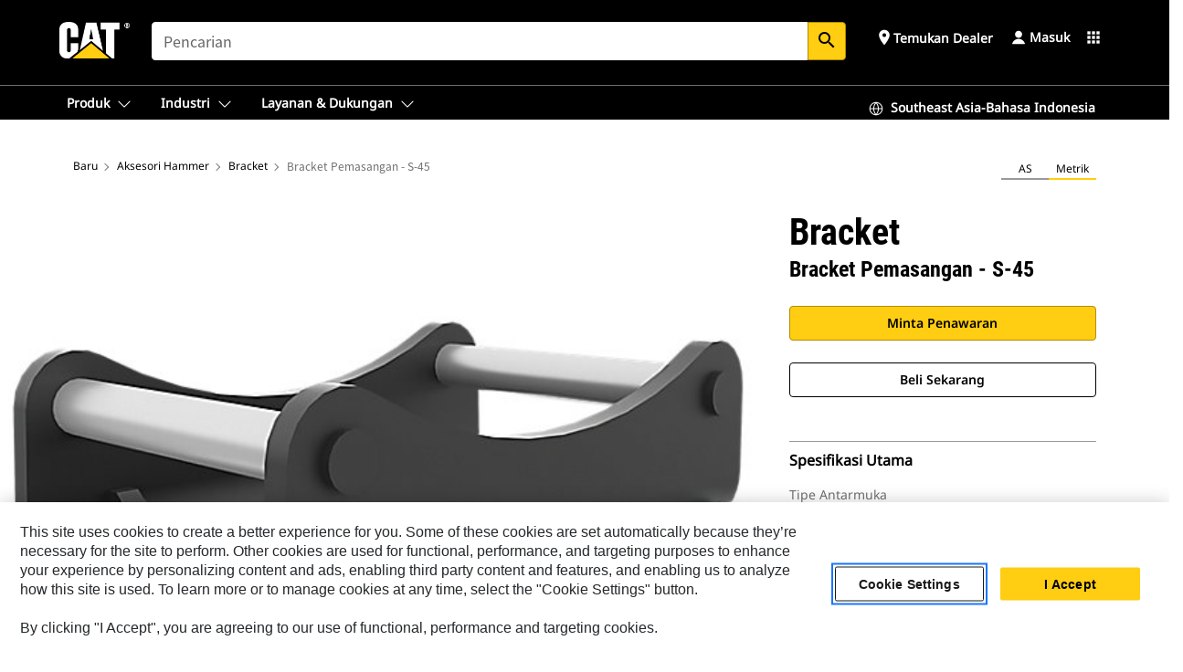

--- FILE ---
content_type: text/html; charset=UTF-8
request_url: https://www.cat.com/id_ID/products/new/accessories/hammer-accessories/brackets/116426.html
body_size: 48792
content:



<!DOCTYPE HTML>
<html lang="in" xml:lang="in">
    <head>
    <meta charset="UTF-8"/>
    <meta name="template" content="deg---product-landing-editable"/>
    

    
    
<link rel="stylesheet" href="/etc.clientlibs/deg/clientlibs/clientlib-dependencies.min.5d18fc177c2b9da2d8bc26f6a27fdd3a.css" type="text/css">
<script src="/etc.clientlibs/deg/clientlibs/clientlib-dependencies.min.a8d10506f792891a66041fb5ea0095aa.js"></script>





    
<link rel="stylesheet" href="/etc.clientlibs/deg/clientlibs/clientlib-base.min.078c2e96dcf30046ac47ad3f8680501f.css" type="text/css">








    
    
    

    

    
    
    

    

<!-- START Custom code-->


<!-- OneTrust Cookies Consent Notice start -->
<script id="otDomainScript" src="https://cdn.cookielaw.org/scripttemplates/otSDKStub.js" type="text/javascript" charset="UTF-8" data-domain-script="6b32398a-3e80-4329-b54b-c689861a9fe9"></script>
<script type="text/javascript">function OptanonWrapper() { }</script>
<!-- OneTrust Cookies Consent Notice end -->

<!-- OneTrust Cookies Check Start -->
<script>
	var otDomainScript = document.getElementById("otDomainScript").getAttribute("data-domain-script");

	if (otDomainScript.includes("-test")) {
		document.cookie = "OptanonConsent=;domain=.cat.com;path=/;expires=Thu, 01 Jan 1970 00:00:00 GMT";
		document.cookie = "OptanonAlertBoxClosed=;domain=.cat.com;path=/;expires=Thu, 01 Jan 1970 00:00:00 GMT";
		document.cookie = "OptanonConsent=;domain=.caterpillar.com;path=/;expires=Thu, 01 Jan 1970 00:00:00 GMT";
		document.cookie = "OptanonAlertBoxClosed=;domain=.caterpillar.com;path=/;expires=Thu, 01 Jan 1970 00:00:00 GMT";
		document.cookie = "OptanonConsent=;domain=.fgwilson.com;path=/;expires=Thu, 01 Jan 1970 00:00:00 GMT";
		document.cookie = "OptanonAlertBoxClosed=;domain=.fgwilson.com;path=/;expires=Thu, 01 Jan 1970 00:00:00 GMT";
		document.cookie = "OptanonConsent=;domain=.mak-catmarine.com;path=/;expires=Thu, 01 Jan 1970 00:00:00 GMT";
		document.cookie = "OptanonAlertBoxClosed=;domain=.mak-catmarine.com;path=/;expires=Thu, 01 Jan 1970 00:00:00 GMT";
		document.cookie = "OptanonConsent=;domain=.perkins.com;path=/;expires=Thu, 01 Jan 1970 00:00:00 GMT";
		document.cookie = "OptanonAlertBoxClosed=;domain=.perkins.com;path=/;expires=Thu, 01 Jan 1970 00:00:00 GMT";
		document.cookie = "OptanonConsent=;domain=.progressrail.com;path=/;expires=Thu, 01 Jan 1970 00:00:00 GMT";
		document.cookie = "OptanonAlertBoxClosed=;domain=.progressrail.com;path=/;expires=Thu, 01 Jan 1970 00:00:00 GMT";
		document.cookie = "OptanonConsent=;domain=.solarturbines.com;path=/;expires=Thu, 01 Jan 1970 00:00:00 GMT";
		document.cookie = "OptanonAlertBoxClosed=;domain=.solarturbines.com;path=/;expires=Thu, 01 Jan 1970 00:00:00 GMT";
		document.cookie = "OptanonConsent=;domain=.spmoilandgas.com;path=/;expires=Thu, 01 Jan 1970 00:00:00 GMT";
		document.cookie = "OptanonAlertBoxClosed=;domain=.spmoilandgas.com;path=/;expires=Thu, 01 Jan 1970 00:00:00 GMT";
		document.cookie = "OptanonConsent=;domain=.tangentenergy.com;path=/;expires=Thu, 01 Jan 1970 00:00:00 GMT";
		document.cookie = "OptanonAlertBoxClosed=;domain=.tangentenergy.com;path=/;expires=Thu, 01 Jan 1970 00:00:00 GMT";
		document.cookie = "OptanonConsent=;domain=.pecktech.com;path=/;expires=Thu, 01 Jan 1970 00:00:00 GMT";
		document.cookie = "OptanonAlertBoxClosed=;domain=.pecktech.com;path=/;expires=Thu, 01 Jan 1970 00:00:00 GMT";
		document.cookie = "OptanonConsent=;domain=.anchorcoupling.com;path=/;expires=Thu, 01 Jan 1970 00:00:00 GMT";
		document.cookie = "OptanonAlertBoxClosed=;domain=.anchorcoupling.com;path=/;expires=Thu, 01 Jan 1970 00:00:00 GMT";
		document.cookie = "OptanonConsent=;domain=.anchorfluidsystems.com;path=/;expires=Thu, 01 Jan 1970 00:00:00 GMT";
		document.cookie = "OptanonAlertBoxClosed=;domain=.anchorfluidsystems.com;path=/;expires=Thu, 01 Jan 1970 00:00:00 GMT";
		document.cookie = "OptanonConsent=;domain=.catrentalstore.com;path=/;expires=Thu, 01 Jan 1970 00:00:00 GMT";
		document.cookie = "OptanonAlertBoxClosed=;domain=.catrentalstore.com;path=/;expires=Thu, 01 Jan 1970 00:00:00 GMT";
		document.cookie = "OptanonConsent=;domain=.catdealer.com;path=/;expires=Thu, 01 Jan 1970 00:00:00 GMT";
		document.cookie = "OptanonAlertBoxClosed=;domain=.catdealer.com;path=/;expires=Thu, 01 Jan 1970 00:00:00 GMT";
	}
</script>
<!-- OneTrust Cookies Check End -->


<!-- ue2laempublishaserverp02 -->



		
<meta name="site_category" content="Produk"/>
<meta http-equiv="X-UA-Compatible" content="IE=edge,chrome=1"/>

<script>
	var currentPage = "/content/catdotcom/id_ID/products/new/accessories/hammer-accessories/brackets/116426",isPerkins = 'false', isCatdotcom = 'false';
    window._cat_drl_loc_sev_url = "";
    window._cat_drl_loc_search_dist = "";
    window._cat_drl_loc_max_results = "";
	window._addPath_vanity = "";
	window.defaultUnitType = "metric";
		window._cat_drl_loc_app_id = "";
    window._cat_drl_loc_app_url = "";
    window._bing_key= "As3LWGxakhWXqIL6M3BBWFqEZn9J2XDgt9H9oCm1qcTxWnRV2wp_cityZM0UuOOf";	
    window._helios_dls_url = "api.cat.com";
    if(currentPage.indexOf("/content/wwwperkins") === 0){
    	isPerkins='true';
    }
	if (currentPage.indexOf("/content/catdotcom") === 0) {
    	isCatdotcom = 'true';
	} 
    var currentLocaleString = "id_ID";
	Granite.I18n.setLocale(currentLocaleString);
</script>

<script>
    // Added method to fetch the cookie value (needed for Datalayer push on page load)
    function getCookieVal(name){
        var arr = null,
            reg = new RegExp('(^| )' + name + '=([^;]+)');
        if(arr = document.cookie.match(reg)){
            return unescape(arr[2]);
        } else {
            return null;
        }
    }

    var catRecId = '',
        loginId = '',
        userGAInfo = '';

	var dataLayer = window.dataLayer || [],
	  siteID = 'catDotCom' == "" ? null : 'catDotCom',
	  templateID = 'deg---product-landing-editable' == "" ? null : 'deg---product-landing-editable',
	  templateBase = 'deg' == "" ? null : 'deg',
	  adiBu = 'BCP' == "" ? null : 'BCP',
	  adiApp = '' == "" ? null : '',
	  adiInd = '' == "" ? null : '',
	  adiAud = '' == "" ? null : '',
	  adiAudgoal = '' == "" ? null : '',
	  adiPripgkpi = '' == "" ? null : '',
	  adiSecpgkpi = '' == "" ? null : '',
	  dealerCode = '' == "" ? null : '',
	  dealerName = '' == "" ? null : '',
	  lastPublishedDate = '2025-12-03T04:18:14.485-06:00' == "" ? null : '2025-12-03T04:18:14.485-06:00',
	  b2cDataLayerFlag = true,
	  campaignFlag = false;

	var favDealer = JSON.parse(localStorage.getItem("favorite_dealer"));
	var dealerId = null,
		dealerCode = null,
		dealerName = null,
		dealerLocationName = null;
	if(favDealer) {
		dealerId = favDealer.dealerId;
		dealerCode = favDealer.ecommerceDealerCode;
		dealerName = favDealer.dealerName;
		dealerLocationName = favDealer.dealerLocationName;
	}

	// Get the RecId, loginId and GAInfo from the cookie

		loginId = null != getCookieVal('CWSID') ? getCookieVal('CWSID') : '';
		catRecId = null != getCookieVal('RECID') ? getCookieVal('RECID') : '';

        dataLayer.push({
            'catRecId': catRecId,
            'loginId': loginId
        });

		includeGAInfoDatalayerValues();

	function includeGAInfoDatalayerValues(){
			if((typeof isPingAccessEnabledFlag !== 'undefined' && isPingAccessEnabledFlag) ||
			   (typeof isGAInfoEnabledFlag !== 'undefined' && isGAInfoEnabledFlag)) {

				userGAInfo = null != getCookieVal('GAInfo') ? JSON.parse(getCookieVal('GAInfo')) : '';

					dataLayer.push({
                        'affClass': userGAInfo.affClass,
                        'affCode': userGAInfo.affCode,
                        'affiliationOrgCode': userGAInfo.affiliationOrgCode,
                        'hem': userGAInfo.hem,
                    })
			}
	}
        var serial_code_url = new URL(window.location.href);
        var serial_code = serial_code_url.searchParams.get("serial_number");

        var isPdp = true;
		var isPcp = false;
		var isPfp = false;
		var isPsfp = false;

		if(isPfp || isPsfp){
        		adiBu = '';
			    adiBu = (!adiBu || adiBu === "null") ? null : adiBu;
                 } 

		var adiContTypeValue = null;

		if(isPdp || isPcp || isPfp || isPsfp){
			adiContTypeValue = "awareness | engagement | consideration | lead gen";
		} else {
			adiContTypeValue = '' == "" ? null : '';
		}

	dataLayer.push({
		'zipCode': sessionStorage.getItem('bcpZip'),
		'siteID': siteID,
        'dealerId' : dealerId,
        'dealerCode' : dealerCode,
        'dealerName' : dealerName,
        'dealerLocationName' : dealerLocationName,
		'templateID': templateID,
		'templateBase': templateBase,
		'adiBu'	: adiBu,
		'adiApp' : adiApp,
		'adiContType' : adiContTypeValue,
		'adiInd' : adiInd,
		'adiAud' : adiAud,
        'adiAudgoal' : adiAudgoal,
        'adiPripgkpi' : adiPripgkpi,
        'adiSecpgkpi' : adiSecpgkpi,
        'storeID' : dealerCode,
		'storeCode' : dealerCode,
		'storeName' : dealerName,
		'lastPubDate' : lastPublishedDate,
		'campaignFlag' : campaignFlag,
                'serialNumber' : serial_code
      	});
	if(b2cDataLayerFlag){
	    if(getCookieVal('li_aemgainfo')){
	        var aemgainfo = JSON.parse(getCookieVal('li_aemgainfo'));
	        var dataLayer = window.dataLayer || [];
	        dataLayer.push({
	            'event':'b2cloaded',
	            'companyID' : aemgainfo.companyID,
	            'hem' : aemgainfo.hem,
	            'loginID' : aemgainfo.loginID,
	            'catRecId' : aemgainfo.catRecId,
	            'affClass' : aemgainfo.affClass,
	            'affCode' : aemgainfo.affCode,
	            'b2cdealerCode' : aemgainfo.b2cdealerCode,
	            'topLvlOrgCode' : aemgainfo.topLvlOrgCode,
	            'b2cObjectID' : aemgainfo.b2cObjectID,
	            'b2cUserType' : aemgainfo.b2cUserType
	        })
	    }
	    else{
	    	document.cookie = 'li_aemgainfo = {"companyID":"","hem":"","loginID":"","catRecId":"","affClass":"","affCode":"","b2cdealerCode":"","topLvlOrgCode":"","b2cObjectID":"","b2cUserType":""}'+ '; path=/; Secure; SameSite=Lax';
	        var dataLayer = window.dataLayer || [];
	        dataLayer.push({
	            'event':'b2cloaded',
	            'companyID' : "",
	            'hem' : "",
	            'loginID' : "",
	            'catRecId' : "",
	            'affClass' : "",
	            'affCode' : "",
	            'b2cdealerCode' : "",
	            'topLvlOrgCode' : "",
	            'b2cObjectID' : "",
	            'b2cUserType' : ""
	        })
	    }
		
	}

</script>

<!-- Google Tag Manager -->
<script>(function(w,d,s,l,i){w[l]=w[l]||[];w[l].push({'gtm.start':
new Date().getTime(),event:'gtm.js'});var f=d.getElementsByTagName(s)[0],
j=d.createElement(s),dl=l!='dataLayer'?'&l='+l:'';j.async=true;j.src=
'//www.googletagmanager.com/gtm.js?id='+i+dl;f.parentNode.insertBefore(j,f);
})(window,document,'script','dataLayer','GTM-5JB4X4');</script>
<!-- End Google Tag Manager -->

<meta name="viewport" content="width=device-width, initial-scale=1.0"/>
<meta name="keywords" content="new, Extra Large Mounting Bracket - S45"/>
<meta name="twitter:card" content="summary_large_image"/>




<!-- Open Group tagging : Social network (OpenGraph) metatag values -->



<meta property="og:site_name" content="https://www.cat.com/id_ID/products/new/accessories/hammer-accessories/brackets/116426.html"/>



<!-- Page Tag list -->

	
		<meta name="product_line" content="Products^Aksesori^Aksesori Hammer^Bracket^Bracket Pemasangan - S-45"/>
    
		<meta name="acquisition_type" content="acquisition_type^new"/>
    

<!-- Blog Tag list -->

	
		<meta name="b_tags_product_line" content="Products^Aksesori^Aksesori Hammer^Bracket^Bracket Pemasangan - S-45"/>
    
		<meta name="b_tags_acquisition_type" content="acquisition_type^new"/>
    

<!-- Blog Tag list End -->

<!-- Published Date to metatag for blogCards -->



	<link rel="shortcut icon" type="image/vnd.microsoft.icon" href='/content/dam/favicons/Favicon.png'/>



	<link rel="apple-touch-icon-precomposed" sizes="57x57" href='/content/dam/favicons/catdotcomFavicon.png/_jcr_content/renditions/cq5dam.thumbnail.57.57.png'/>
	<link rel="apple-touch-icon-precomposed" sizes="72x72" href='/content/dam/favicons/catdotcomFavicon.png/_jcr_content/renditions/cq5dam.thumbnail.72.72.png'/>
	<link rel="apple-touch-icon-precomposed" sizes="114x114" href='/content/dam/favicons/catdotcomFavicon.png/_jcr_content/renditions/cq5dam.thumbnail.114.114.png'/>
	<link rel="apple-touch-icon-precomposed" sizes="144x144" href='/content/dam/favicons/catdotcomFavicon.png/_jcr_content/renditions/cq5dam.thumbnail.144.144.png'/>


<meta name="description" content="Bracket pemasangan untuk digunakan bersama Hammer B9, H80, H95, dan Vibratory Plate Compactor CVP40."/>




    
    

    
    
    
    



<title>Bracket Pemasangan - S-45 Bracket | Cat | Caterpillar</title>
<link rel="canonical" href='https://www.cat.com/id_ID/products/new/accessories/hammer-accessories/brackets/116426.html'/>
<!-- Global Editable Whitelabel CSS-->
<link rel="stylesheet" href="/content/catdotcom/id_ID/_jcr_content.editable-whitelabel-v2.css"/>
</head>
    <body class="page basicpage auth" data-offset="84">
        
        
            

<!-- Google Tag Manager (noscript) -->
<noscript><iframe src="//www.googletagmanager.com/ns.html?id=GTM-5JB4X4" height="0" width="0" style="display:none;visibility:hidden"></iframe></noscript>
<!-- End Google Tag Manager (noscript) -->
            



            


<div class="root responsivegrid">


<div class="aem-Grid aem-Grid--12 aem-Grid--default--12 ">
    
    <div class="inheritedExperienceFragment experiencefragment aem-GridColumn aem-GridColumn--default--12">

    
    

    



<div class="xf-content-height">
    


<div class="aem-Grid aem-Grid--12 aem-Grid--default--12 ">
    
    <div class="cookie aem-GridColumn aem-GridColumn--default--12">








    
    
<link rel="stylesheet" href="/etc.clientlibs/deg/components/content/general/cookie/v3/cookie/clientlibs/site.min.52a649af8eb7e6a89c8e5056137c5aa5.css" type="text/css">



    
    
<script src="/etc.clientlibs/deg/components/content/general/cookie/v3/cookie/clientlibs/site.min.d6bb5a271a50721dc8913a051877eb51.js"></script>





<div class="ot-cookie-banner" style="display:none;">
    
        <input type="hidden" id="locale-page-publish" value="in_ID"/>
    

    
</div></div>
<div class="header aem-GridColumn aem-GridColumn--default--12">

<!-- HTML  -->


<div class="skip-to-content">
  <a class="skip-to-content-link" href="#mainContent">Skip to main content</a>
</div>

<div class="skip-search-crawl d-print-none">
  <header class="mega--nav tfn header auth-track">
    
    
    
    
    
    
    
    
    
    <input type="hidden" id="exp-fragment-resource" data-azure-path="/content/catdotcom/id_ID/products/new/accessories/hammer-accessories/brackets/116426"/>
    <div style="display: none;" id="isDealer"></div>
    <div style="display: none;" id="dealerPage" data-dealerPage="/content/catdotcom/id_ID/support/dealer-locator.html"></div>

    <div class="container container--mega-nav">
      <div class="row">
        <input hidden id="showSearch" value="true"/>
        <input hidden id="showAdvanceSearch" value="false"/>
        <div class="col header-container">
          
          



<a href="#" onclick="" class="menu-toggle" data-open-label="menu" data-close-label="close" aria-label="Menu" style="display: none;"><span></span></a>
<a href="/id_ID.html" class="logo">
	<picture>
              <source media="(min-width: 1023px)" srcset="https://s7d2.scene7.com/is/image/Caterpillar/CM20160629-33279-63115?fmt= png-alpha"/>
              <img src="https://s7d2.scene7.com/is/image/Caterpillar/CM20160629-33279-63115?fmt=%20png-alpha" alt="Cat Logo"/>
              <img class="logo--print" src="https://s7d2.scene7.com/is/image/Caterpillar/CM20160629-33279-63115?fmt=%20png-alpha" alt="Cat Logo"/>
	</picture>
</a>


    


          
            
            
            
              <div class="search-wrap open header-middle">
                


	
	
    
<link rel="stylesheet" href="/etc.clientlibs/deg/components/structure/search/v2/search/clientlibs/site.min.040091e378d13312ca799339b87aea61.css" type="text/css">
<link rel="stylesheet" href="/etc.clientlibs/deg/components/structure/search/v1/search/clientlibs/site.min.7ea43d628062d274409239af092e2700.css" type="text/css">



	
	<form action="/id_ID/search/search-results.html" class="search-inner search siteSearchForm" id="global_search" name="global_search" method="GET">
		<!-- <i class="material-icons" id="siteSearchForm_search_icon">search</i> -->
		<label for="searchInput" class="sr-only">Search</label>
		
		
			<input type="search" class="input-large search-input" id="searchInput" name="search" placeholder="Pencarian" autocomplete="off" onkeyup="newCatdotcomSearchAutoSuggestHeader(this, 'global_search');"/>
		
		

		<input type="hidden" name="pagePath" id="pagePath" value="/content/catdotcom/id_ID/products/new/accessories/hammer-accessories/brackets/116426"/>
		<input type="hidden" id="newSearchEnabled" value="true"/>

		
		<button type="submit" class="button button-primary button-sm global-search-btn" aria-label="Cari"><i class="material-icons" id="siteSearchForm_search_icon">search</i></button>
		<!-- <a href="#" onclick="" class="search-close">&#215;</a> -->
		<div id="global_searchsearchInputSuggBox" class="suggestionBox col-7 col-lg-10 col-md-8 col-sm-6 col-xs-6" style="display:none">
			
				<div class="suggestionBoxSearchHeader" style="display:none">
					<div class="suggestionBoxHeading">SARAN KATA KUNCI</div>
					<div id="SuggKeywordsHeader">
					</div>
				</div>
				<div class="suggestionBoxSearchHeader" style="display:none">
					<div class="suggestionBoxHeading">SARAN PRODUK</div>
					<div id="SuggProductsHeader">
					</div>
				</div>
				<div class="suggestionBoxSearchHeader" style="display:none">
					<div class="suggestionBoxHeading">KONTEN YANG DISARANKAN</div>
					<div id="SuggCategoriesHeader">
					</div>
				</div>
			
			<!-- end existing aem autosuggest -->
		</div>
	</form>


    

              </div>
            
          
          <ul class="utility--links">
            
              <!-- <sly data-sly-test="true"> -->
                <!-- <a href="#" target="_blank" onclick=""
                  role="button" class="search-toggle search auth-track "
                  aria-label="Pencarian" id="utility_links_search">
                  <i class="material-icons" id="utility_links_search_icon" aria-hidden="true">search</i><span
                    class="utility_search">Search</span> -->

                <!-- </a> -->

                <!-- <div class="search-wrap open"> -->
                  <!-- <sly data-sly-resource="search" /> -->
                <!-- </div> -->
              <!-- </sly> -->
            </li>
            
            
              <a class="logged-in-mobile-icon my-account-loggedin-mobile myaccount-welcome" href="#" role="button" data-account-drawer="mega-accountlinks" aria-label="account" style="display: none;" data-toggle="modal" data-target="#my-account__modal--logged-in-mob">
                <i class="material-icons person" aria-hidden="true">person</i><i class="material-icons clear" style="display: none;" aria-hidden="true">clear</i>
              </a>
              <a class="logged-in-mobile-icon my-account-default my-account-default-mobile" href="#" role="button" data-account-drawer="mega-accountlinks-default" data-toggle="modal" data-target="#my-account__modal--default-mob">
                <i class="material-icons person" aria-hidden="true">person</i><i class="material-icons clear" style="display: none;" aria-hidden="true">clear</i>
              </a>
            

            
            
              
                <li class="utility--links__find-dealer findDealer auth-track">
                  <!-- link before dealer chosen -->
                   <a href="#" role="button" class="show-label" data-toggle="modal" data-target="#launch-this-modal-window12" id="utility_links_findDealer_place" style="">
                      <i class="material-icons" id="utility_links_findDealer_place_icon" aria-hidden="true">place</i><span>
                        Temukan Dealer
                        
                      </span>
                    </a> 
                   <!-- link after dealer chosen -->
                  <div class="drop--menu">
                    <a href="#" role="button" class="dropdown-button show-label dealer-info__show-abel" id="utility_links_dropdown_btn_place" style=""></a>
                    <ul class="menu--content" role="dialog" aria-modal="true" aria-labelledby="directionDialogTitle">
                      <li><a href="#" role="button" class="close">&#215;</a></li>
                      <li class="dealer--info">
                        <p id="directionDialogTitle" class="title" aria-level="3" role="heading" data-dealer-code=""></p>
                        <button type="button" aria-hidden="false" class="close" data-dismiss="modal" aria-label="Close">
                          <span aria-hidden="true">&times;</span>
                        </button> <!-- <p class="time">Open Till 5PM</p> -->
                        <hr aria-hidden="true"/>
                        <p class="dealer-address"></p> <a role="button" href="" class="cat-follow fav-dealer-direction" onclick="getFavDealerDirection(event,this);">Arah</a> <a role="button" class="cat-follow fav-dealer-info-follow" href="#" data-toggle="modal" data-target="#launch-this-modal-window12">Rincian Dealer</a>
                        <hr/> <a class="button button-tertiary find-dealer-follow" role="button" href="#" data-toggle="modal" data-target="#launch-this-modal-window12">Cari dealer lain</a>
                      </li>
                    </ul>
                  </div>
                </li>
              
            

            


            
            

    
    

    <!-- My Account - Default -->
    

    <!-- Default - Desktop view -->
    
        <li class="utility--links__dropdown my-account-default my-account-default-desktop utility--links__account" data-b2c-version="true">
            <div class="drop--menu">
                <a href="#" class="newAccount" role="button" data-toggle="modal" data-target="#my-account__modal-default" aria-label="Masuk">
                    <div class="account-header-section">
                        <svg class="my-account-icon" xmlns="http://www.w3.org/2000/svg" width="16" height="16" viewBox="0 0 16 16" fill="none">
                            <path d="M8.00008 0.736694C5.85629 0.736694 4.11841 2.47458 4.11841 4.61836C4.11841 6.76215 5.85629 8.50003 8.00008 8.50003C10.1439 8.50003 11.8817 6.76215 11.8817 4.61836C11.8817 2.47458 10.1439 0.736694 8.00008 0.736694Z" fill="currentColor"/>
                            <path d="M7.99995 9.57263C6.46353 9.57263 4.9668 10.0605 3.72555 10.966C2.48429 11.8715 1.56264 13.1477 1.09347 14.6107C1.04469 14.7628 1.07151 14.9291 1.16564 15.0581C1.25976 15.1871 1.40987 15.2634 1.56958 15.2634H14.4303C14.59 15.2634 14.7401 15.1871 14.8343 15.0581C14.9284 14.9291 14.9552 14.7628 14.9064 14.6107C14.4373 13.1477 13.5156 11.8715 12.2744 10.966C11.0331 10.0605 9.53637 9.57263 7.99995 9.57263Z" fill="currentColor"/>
                        </svg>
                        <span class="account-name"><div>Masuk</div></span>
                    </div>
                </a>
                <!-- Default Modal - Desktop view -->
                <div class="modal fade auth small full-inner my-account__modal" id="my-account__modal-default" tabindex="-1" role="dialog" aria-labelledby="my-account Modal" aria-hidden="true">
                    <div class="modal-dialog my-account__content">
                        <div class="modal-content">
                            <div class="modal-header my-account__header">
                                <span class="modal-title my-account__title" id="my-account">Akun</span>
                                <button type="button" class="close my-account__close-btn" data-dismiss="modal" aria-label="Close">
				 <span class="my-account__closeIcon"><svg xmlns="http://www.w3.org/2000/svg" width="32" height="32" viewBox="0 0 32 32" fill="none">
								<path d="M21.185 11.5317C21.3829 11.3338 21.3829 11.013 21.185 10.8151C20.9872 10.6173 20.6664 10.6173 20.4685 10.8151L16.0001 15.2836L11.5317 10.8151C11.3338 10.6173 11.013 10.6173 10.8151 10.8151C10.6173 11.013 10.6173 11.3338 10.8151 11.5317L15.2836 16.0001L10.8151 20.4685C10.6173 20.6664 10.6173 20.9872 10.8151 21.185C11.013 21.3829 11.3338 21.3829 11.5317 21.185L16.0001 16.7166L20.4685 21.185C20.6664 21.3829 20.9872 21.3829 21.185 21.185C21.3829 20.9872 21.3829 20.6664 21.185 20.4685L16.7166 16.0001L21.185 11.5317Z" fill="#3F3F3F"/>
							 </svg></span>
                                </button>
                            </div>
                            <div class="modal-body my-account__body">
                                <div class="my-account-buttons">
                                    <a href="/id_ID/account/login.html" class="button button-primary header-buttons" role="button" aria-label="Sign In to your account">
                                        Masuk
                                    </a>
                                    <a href="/id_ID/account/register.html" class="button button-secondary header-buttons" role="button" aria-label="Create account">
                                         Buat Akun
                                    </a>
                                </div>
                                <div class="my-account-section">
                                    <p><b>Satu Akun. Semua Cat.</b></p>
<p>Akun Caterpillar Anda adalah satu-satunya akun yang dapat Anda gunakan untuk masuk untuk memilih layanan dan aplikasi yang kami tawarkan. Pesan suku cadang dan alat berat secara online, kelola armada Anda, gunakan aplikasi seluler, dan lainnya.</p>

                                </div>
                                <hr class='links-separator'/>
                                
                            </div>
                            <div class="modal-footer my-account__footer">
                                <div class="modal-footer__full-width-container">
                                    <button class="button button-tertiary" type="button" data-dismiss="modal" aria-label="Close">Close
                                    </button>
                                </div>
                            </div>
                        </div>
                    </div>
                </div>
            </div>
        </li>
    

    <!-- My Account - LoggedIn -->
    

    <!-- LoggedIn - Desktop view -->
    
        <li class="utility--links__dropdown my-account-loggedin utility--links__account" style="display: none;">
            <div class="drop--menu">
                <a href="#" class="newAccount" role="button" data-toggle="modal" data-target="#my-account__modal--logged-in">
                    <div class="account-header-section">
                        <svg class="my-account-icon" xmlns="http://www.w3.org/2000/svg" width="16" height="16" viewBox="0 0 16 16" fill="none">
                            <path d="M8.00008 0.736694C5.85629 0.736694 4.11841 2.47458 4.11841 4.61836C4.11841 6.76215 5.85629 8.50003 8.00008 8.50003C10.1439 8.50003 11.8817 6.76215 11.8817 4.61836C11.8817 2.47458 10.1439 0.736694 8.00008 0.736694Z" fill="currentColor"/>
                            <path d="M7.99995 9.57263C6.46353 9.57263 4.9668 10.0605 3.72555 10.966C2.48429 11.8715 1.56264 13.1477 1.09347 14.6107C1.04469 14.7628 1.07151 14.9291 1.16564 15.0581C1.25976 15.1871 1.40987 15.2634 1.56958 15.2634H14.4303C14.59 15.2634 14.7401 15.1871 14.8343 15.0581C14.9284 14.9291 14.9552 14.7628 14.9064 14.6107C14.4373 13.1477 13.5156 11.8715 12.2744 10.966C11.0331 10.0605 9.53637 9.57263 7.99995 9.57263Z" fill="currentColor"/>
                        </svg>
                        <span class="account-name myaccount-welcome"></span>
                    </div>
                </a>
                <!-- LoggedIn Modal - Desktop view -->
                <div class="modal fade auth small full-inner my-account__modal" id="my-account__modal--logged-in" tabindex="-1" role="dialog" aria-labelledby="my-account Modal" aria-hidden="true">
                    <div class="modal-dialog my-account__content">
                        <div class="modal-content">
                            <div class="modal-header my-account__header">
                                <span class="modal-title my-account__title" id="my-account"></span>
                                <button type="button" class="close my-account__close-btn" data-dismiss="modal" aria-label="Close">
                                    <svg xmlns="http://www.w3.org/2000/svg" width="32" height="32" viewBox="0 0 32 32" fill="none">
                                        <path d="M21.185 11.5317C21.3829 11.3338 21.3829 11.013 21.185 10.8151C20.9872 10.6173 20.6664 10.6173 20.4685 10.8151L16.0001 15.2836L11.5317 10.8151C11.3338 10.6173 11.013 10.6173 10.8151 10.8151C10.6173 11.013 10.6173 11.3338 10.8151 11.5317L15.2836 16.0001L10.8151 20.4685C10.6173 20.6664 10.6173 20.9872 10.8151 21.185C11.013 21.3829 11.3338 21.3829 11.5317 21.185L16.0001 16.7166L20.4685 21.185C20.6664 21.3829 20.9872 21.3829 21.185 21.185C21.3829 20.9872 21.3829 20.6664 21.185 20.4685L16.7166 16.0001L21.185 11.5317Z" fill="#3F3F3F"/>
                                    </svg>
                                </button>
                            </div>
                            <div class="modal-body my-account__body">
                                <div class="account-dashboard-section">
                                    <div class="account-dashboard-header-section tertiary-nav-links-container">
                                        <ul class="account-section-links tertiary-nav-links-list">
                                            <li>
                                                <a href="/id_ID/account/myaccount/account-information.html" class="account-dashboard-section-links-li tertiary-nav-link">
                                                    Informasi Akun
                                                </a>
                                            </li>
                                        </ul>
<ul class="account-section-links tertiary-nav-links-list">
                                            <li>
                                                <a href="/id_ID/account/myaccount/site-settings.html" class="account-dashboard-section-links-li tertiary-nav-link">
                                                    Pengaturan Situs
                                                </a>
                                            </li>
                                        </ul>
<ul class="account-section-links tertiary-nav-links-list">
                                            <li>
                                                <a href="/id_ID/account/myaccount/security.html" class="account-dashboard-section-links-li tertiary-nav-link">
                                                    Keamanan
                                                </a>
                                            </li>
                                        </ul>

                                        <div class="my-account__signout">
                                            <a href="/id_ID.html" class="account-signout">Keluar</a>
                                        </div>
                                    </div>
                                </div>
                                <hr class='links-separator'/>
                                
                            </div>
                            <div class="modal-footer my-account__footer">
                                <div class="modal-footer__full-width-container">
                                    <button class="button button-tertiary" type="button" data-dismiss="modal" aria-label="Close">Close
                                    </button>
                                </div>
                            </div>
                        </div>
                    </div>
                </div>
            </div>
        </li>
    

            
            
            
            



	<div class="tfn floating-system-notification">
		
		<!-- same example as above but showing a single component system message success -->
		<div class="container" id="floating-success-notification">
			<div class="system-notification-holder">
				<div class="notification-message success">
					<div class="icon-holder">
						<i class="material-icons" id="floating-success-material-icon" aria-hidden="true"></i>
					</div>
					<div class="content-holder">
						<a tabindex="0" onclick="" class="close" aria-label="close notification"><i class="material-icons">close</i></a>
						<p class="title" id="floating-success-message-title"></p>
						<p class="info" id="floating-success-message"></p>
						<div class="action-holder">
							<a href="" class="action action-close">OK</a>
						</div>
					</div>
				</div>
			</div>
		</div>
		
		
			<div class="tfn unit-metric-notification hide" id="b2cErrorNotif">
				<div class="container">
					<div class="unit-metric-notification-holder">
						<div class="notification-message error visible">
							<div class="icon-holder">
								<i class="material-icons" aria-hidden="true">warning</i>
							</div>
							<div class="content-holder">
								<a tabindex="0" onclick="" class="close" aria-label="close notification"><i class="material-icons">close</i></a>
								<p class="info"></p>
							</div>
						</div>
					</div>
				</div>
			</div>
		
	</div>


    




    
<script src="/etc.clientlibs/deg/components/structure/systemNotifications/v2/systemNotifications/clientlibs/site.min.22dcd70176acc76915ecea61df23ab0b.js"></script>



            
            
            

              

            
    
	
	
	
		<li class="utility--links__sites waffle waffle-desktop">
			<div class="drop-menu">
				<a href="#" role="button" class="dropdown-button" id="utility_links_sites_apps" aria-label="Cat Applications Menu" data-toggle="modal" data-target="#mega-waffle__modal">
					<i class="material-icons" id="utility_links_sites_apps_icon" aria-hidden="true">apps</i>
				</a>
			</div>
		</li>
	
	
	<div class="modal fade auth small waffle__modal" id="mega-waffle__modal" role="dialog" aria-modal="true" aria-labelledby="waffleModalTitle" style="display: none;" tabindex="-1">
		<div class="modal-dialog waffle__content" role="document">
			<div class="modal-content">
				<!-- Header -->
				<div class="modal-header waffle__header">
					<h2 class="modal-title" id="waffleModalTitle" tabindex="-1">Aplikasi Cat</h2>
					<button type="button" class="close waffle__closebtn" data-dismiss="modal" aria-label="close">
                        <span class="waffle__closeIcon" aria-hidden="true">
                            <svg xmlns="http://www.w3.org/2000/svg" width="16" height="16" viewBox="0 0 16 16" fill="none">
                                <path d="M13.1848 3.53141C13.3826 3.33355 13.3826 3.01276 13.1848 2.8149C12.9869 2.61704 12.6661 2.61704 12.4683 2.8149L7.99984 7.28333L3.53141 2.8149C3.33355 2.61704 3.01276 2.61704 2.8149 2.8149C2.61704 3.01276 2.61704 3.33355 2.8149 3.53141L7.28333 7.99984L2.8149 12.4683C2.61704 12.6661 2.61704 12.9869 2.8149 13.1848C3.01276 13.3826 3.33355 13.3826 3.53141 13.1848L7.99984 8.71635L12.4683 13.1848C12.6661 13.3826 12.9869 13.3826 13.1848 13.1848C13.3826 12.9869 13.3826 12.6661 13.1848 12.4683L8.71635 7.99984L13.1848 3.53141Z" fill="#3F3F3F"/>
                            </svg>
                        </span>
					</button>
				</div>
				<!-- Body -->
				<ul class="modal-body menu--content waffle__body" aria-hidden="true">
					<li class="waffle-item__block" role="none">
						<a href="https://www.cat.com/id_ID.html" target="_blank">
							<div class="waffle-item__image">
								<img class="waffle-item__icon" src="https://s7d2.scene7.com/is/content/Caterpillar/CM20250912-bcc21-56906" alt="Jelajahi Produk icon"/>
							</div>
							<div class="waffle-item__content">
								
									<h2 class="waffle-item__heading">Jelajahi Produk</h2>
								
								
									<p class="waffle-item__description">Jelajahi semua produk di Cat.com</p>
								
								
									<p class="waffle-item__link" aria-hidden="true">https://www.cat.com/id_ID.html</p>
								
							</div>
						</a>
					</li>
				
					<li class="waffle-item__block" role="none">
						<a href="https://shop.cat.com/ShopLandingPageView?storeId=11751&langId=-26" target="_blank">
							<div class="waffle-item__image">
								<img class="waffle-item__icon" src="https://s7d2.scene7.com/is/content/Caterpillar/CM20250912-aae1e-35ff1" alt="Beli Online icon"/>
							</div>
							<div class="waffle-item__content">
								
									<h2 class="waffle-item__heading">Beli Online</h2>
								
								
									<p class="waffle-item__description">Beli produk &amp; lainnya dari rangkaian toko online kami</p>
								
								
									<p class="waffle-item__link" aria-hidden="true">https://shop.cat.com/ShopLandingPageView?storeId=11751&amp;langId=-26</p>
								
							</div>
						</a>
					</li>
				
					<li class="waffle-item__block" role="none">
						<a href="https://catused.cat.com/en/" target="_blank">
							<div class="waffle-item__image">
								<img class="waffle-item__icon" src="https://s7d2.scene7.com/is/content/Caterpillar/CM20250912-11eaf-be440" alt="Cari Produk Bekas icon"/>
							</div>
							<div class="waffle-item__content">
								
									<h2 class="waffle-item__heading">Cari Produk Bekas</h2>
								
								
									<p class="waffle-item__description">Beli produk bekas bersertifikasi</p>
								
								
									<p class="waffle-item__link" aria-hidden="true">https://catused.cat.com/en/</p>
								
							</div>
						</a>
					</li>
				
					<li class="waffle-item__block" role="none">
						<a href="https://rent.cat.com" target="_blank">
							<div class="waffle-item__image">
								<img class="waffle-item__icon" src="https://s7d2.scene7.com/is/content/Caterpillar/CM20250912-146a3-46063" alt="Sewa Produk icon"/>
							</div>
							<div class="waffle-item__content">
								
									<h2 class="waffle-item__heading">Sewa Produk</h2>
								
								
									<p class="waffle-item__description">Cari rental di dealer terdekat Anda</p>
								
								
									<p class="waffle-item__link" aria-hidden="true">https://rent.cat.com</p>
								
							</div>
						</a>
					</li>
				
					<li class="waffle-item__block" role="none">
						<a href="https://vl.cat.com/visionlink?ui_locales=id-ID" target="_blank">
							<div class="waffle-item__image">
								<img class="waffle-item__icon" src="https://s7d2.scene7.com/is/content/Caterpillar/CM20250912-fb978-598c9" alt="Kelola Peralatan Saya icon"/>
							</div>
							<div class="waffle-item__content">
								
									<h2 class="waffle-item__heading">Kelola Peralatan Saya</h2>
								
								
									<p class="waffle-item__description">Kelola armada Anda di VisonLink</p>
								
								
									<p class="waffle-item__link" aria-hidden="true">https://vl.cat.com/visionlink?ui_locales=id-ID</p>
								
							</div>
						</a>
					</li>
				
					<li class="waffle-item__block" role="none">
						<a href="https://www.cat.com/id_ID/support/financing-protection.html" target="_blank">
							<div class="waffle-item__image">
								<img class="waffle-item__icon" src="https://s7d2.scene7.com/is/content/Caterpillar/CM20250912-134cb-c7f55" alt="Lihat Solusi Keuangan icon"/>
							</div>
							<div class="waffle-item__content">
								
									<h2 class="waffle-item__heading">Lihat Solusi Keuangan</h2>
								
								
									<p class="waffle-item__description">Jelajahi opsi pembiayaan di Cat Financial</p>
								
								
									<p class="waffle-item__link" aria-hidden="true">https://www.cat.com/id_ID/support/financing-protection.html</p>
								
							</div>
						</a>
					</li>
				</ul>
				<!-- Footer -->
				<div class="modal-footer waffle__footer">
					<div class="modal-footer__full-width-container">
						<button class="button button-tertiary" type="button" data-dismiss="modal" aria-label="Close">
							Close
						</button>
					</div>
				</div>
			</div>
		</div>
	</div>


  
          </ul>

        </div>
      </div>
    </div>
    
    <div class="container-fluid border"> </div>

    <div class="container container--mega-nav">
      
        <div class="row">
          <div class="col">
            <ul class="header-links">
            <li>
              <!-- <a href="#" target="_blank" onclick="" role="button" class="search-toggle search auth-track " aria-label="Pencarian" id="utility_links_search">
                   <i class="material-icons" id="utility_links_search_icon" aria-hidden="true">search</i><span class="utility_search">Search</span>
                 </a> -->
              <div class="search-wrap-mobile open">
                


	
	
    



	
	<form action="/id_ID/search/search-results.html" class="search-inner search siteSearchForm" id="global_search" name="global_search" method="GET">
		<!-- <i class="material-icons" id="siteSearchForm_search_icon">search</i> -->
		<label for="searchInput" class="sr-only">Search</label>
		
		
			<input type="search" class="input-large search-input" id="searchInput" name="search" placeholder="Pencarian" autocomplete="off" onkeyup="newCatdotcomSearchAutoSuggestHeader(this, 'global_search');"/>
		
		

		<input type="hidden" name="pagePath" id="pagePath" value="/content/catdotcom/id_ID/products/new/accessories/hammer-accessories/brackets/116426"/>
		<input type="hidden" id="newSearchEnabled" value="true"/>

		
		<button type="submit" class="button button-primary button-sm global-search-btn" aria-label="Cari"><i class="material-icons" id="siteSearchForm_search_icon">search</i></button>
		<!-- <a href="#" onclick="" class="search-close">&#215;</a> -->
		<div id="global_searchsearchInputSuggBox" class="suggestionBox col-7 col-lg-10 col-md-8 col-sm-6 col-xs-6" style="display:none">
			
				<div class="suggestionBoxSearchHeader" style="display:none">
					<div class="suggestionBoxHeading">SARAN KATA KUNCI</div>
					<div id="SuggKeywordsHeader">
					</div>
				</div>
				<div class="suggestionBoxSearchHeader" style="display:none">
					<div class="suggestionBoxHeading">SARAN PRODUK</div>
					<div id="SuggProductsHeader">
					</div>
				</div>
				<div class="suggestionBoxSearchHeader" style="display:none">
					<div class="suggestionBoxHeading">KONTEN YANG DISARANKAN</div>
					<div id="SuggCategoriesHeader">
					</div>
				</div>
			
			<!-- end existing aem autosuggest -->
		</div>
	</form>


    

                <!-- <sly data-sly-resource="search.mobile.default" /> -->
              </div>

            </li>
            </ul>
      

          

    
    

    <!-- My Account - Default -->
    
        <!-- Default Modal - Mobile view -->
        <div class="modal fade auth small full-inner my-account__modal" id="my-account__modal--default-mob" tabindex="-1" role="dialog" aria-labelledby="my-account Modal" aria-hidden="true">
            <div class="modal-dialog my-account__content">
                <div class="modal-content">
                    <div class="modal-header my-account__header">
                        <span class="modal-title my-account__title" id="my-account">Akun</span>
                        <button type="button" class="close my-account__close-btn" data-dismiss="modal" aria-label="Close">
								<span class="my-account__closeIcon"><svg xmlns="http://www.w3.org/2000/svg" width="32" height="32" viewBox="0 0 32 32" fill="none">
								<path d="M21.185 11.5317C21.3829 11.3338 21.3829 11.013 21.185 10.8151C20.9872 10.6173 20.6664 10.6173 20.4685 10.8151L16.0001 15.2836L11.5317 10.8151C11.3338 10.6173 11.013 10.6173 10.8151 10.8151C10.6173 11.013 10.6173 11.3338 10.8151 11.5317L15.2836 16.0001L10.8151 20.4685C10.6173 20.6664 10.6173 20.9872 10.8151 21.185C11.013 21.3829 11.3338 21.3829 11.5317 21.185L16.0001 16.7166L20.4685 21.185C20.6664 21.3829 20.9872 21.3829 21.185 21.185C21.3829 20.9872 21.3829 20.6664 21.185 20.4685L16.7166 16.0001L21.185 11.5317Z" fill="#3F3F3F"/>
							 </svg></span>
                        </button>
                    </div>
                    <div class="modal-body my-account__body">
                        <div class="my-account-buttons">
                            <a href="/id_ID/account/login.html" class="button button-primary header-buttons" role="button" aria-label="Sign In to your account">
                                Masuk
                            </a>
                            <a href="/id_ID/account/register.html" class="button button-secondary header-buttons" role="button" aria-label="Create account">
                                 Buat Akun
                            </a>
                        </div>
                        <div class="my-account-section">
                            <p><b>Satu Akun. Semua Cat.</b></p>
<p>Akun Caterpillar Anda adalah satu-satunya akun yang dapat Anda gunakan untuk masuk untuk memilih layanan dan aplikasi yang kami tawarkan. Pesan suku cadang dan alat berat secara online, kelola armada Anda, gunakan aplikasi seluler, dan lainnya.</p>

                        </div>
                        <hr class='links-separator'/>
                        
                    </div>
                    <div class="modal-footer my-account__footer">
                        <div class="modal-footer__full-width-container">
                            <button class="button button-tertiary" type="button" data-dismiss="modal" aria-label="Close">Close
                            </button>
                        </div>
                    </div>
                </div>
            </div>
        </div>
    

    <!-- Default - Desktop view -->
    

    <!-- My Account - LoggedIn -->
    
        <!-- LoggedIn person icon (this will be displayed for mobile only with Css) -->
        <!-- LoggedIn Modal - Mobile view -->
        <div class="modal fade auth small full-inner my-account__modal" id="my-account__modal--logged-in-mob" tabindex="-1" role="dialog" aria-labelledby="my-account Modal" aria-hidden="true">
            <div class="modal-dialog my-account__content">
                <div class="modal-content">
                    <div class="modal-header my-account__header">
                        <span class="modal-title my-account__title" id="my-account"></span>
                        <button type="button" class="close my-account__close-btn" data-dismiss="modal" aria-label="Close">
                            <svg xmlns="http://www.w3.org/2000/svg" width="32" height="32" viewBox="0 0 32 32" fill="none">
                                <path d="M21.185 11.5317C21.3829 11.3338 21.3829 11.013 21.185 10.8151C20.9872 10.6173 20.6664 10.6173 20.4685 10.8151L16.0001 15.2836L11.5317 10.8151C11.3338 10.6173 11.013 10.6173 10.8151 10.8151C10.6173 11.013 10.6173 11.3338 10.8151 11.5317L15.2836 16.0001L10.8151 20.4685C10.6173 20.6664 10.6173 20.9872 10.8151 21.185C11.013 21.3829 11.3338 21.3829 11.5317 21.185L16.0001 16.7166L20.4685 21.185C20.6664 21.3829 20.9872 21.3829 21.185 21.185C21.3829 20.9872 21.3829 20.6664 21.185 20.4685L16.7166 16.0001L21.185 11.5317Z" fill="#3F3F3F"/>
                            </svg>
                        </button>
                    </div>
                    <div class="modal-body my-account__body">
                        <div class="account-dashboard-section">
                            <div class="account-dashboard-header-section tertiary-nav-links-container">
                                <ul class="account-section-links tertiary-nav-links-list">
                                    <li>
                                        <a href="/id_ID/account/myaccount/account-information.html" class="account-dashboard-section-links-li tertiary-nav-link">
                                            Informasi Akun
                                        </a>
                                    </li>
                                </ul>
<ul class="account-section-links tertiary-nav-links-list">
                                    <li>
                                        <a href="/id_ID/account/myaccount/site-settings.html" class="account-dashboard-section-links-li tertiary-nav-link">
                                            Pengaturan Situs
                                        </a>
                                    </li>
                                </ul>
<ul class="account-section-links tertiary-nav-links-list">
                                    <li>
                                        <a href="/id_ID/account/myaccount/security.html" class="account-dashboard-section-links-li tertiary-nav-link">
                                            Keamanan
                                        </a>
                                    </li>
                                </ul>

                                <div class="my-account__signout">
                                    <a href="/id_ID.html" class="account-signout">Keluar</a>
                                </div>
                            </div>
                        </div>
                        <hr class='links-separator'/>
                        
                    </div>
                    <div class="modal-footer my-account__footer">
                        <div class="modal-footer__full-width-container">
                            <button class="button button-tertiary" type="button" data-dismiss="modal" aria-label="Close">Close
                            </button>
                        </div>
                    </div>
                </div>
            </div>
        </div>
    

    <!-- LoggedIn - Desktop view -->
    



            <div class="mega-mobile  ">
            <nav class="top--nav left-subNavbar__desktop">
              <!-- setting class 'active' enables underline -->
              <ul class="header-links  sub-menu__list">
                <li>
                  
                  <a href="javascript:void(0)" role="button" class="toplink mobile-drawer" data-mega-drawer="mega-products">
                    <span class="toplink__menuItem">Produk</span>
                    <span class="chevron chevron-right__icon" aria-label="Perluas">
                      <svg xmlns="http://www.w3.org/2000/svg" width="16" height="16" viewBox="0 0 16 16" fill="currentColor" class="svg-chevron">
                        <path fill-rule="evenodd" clip-rule="evenodd" d="M1.54977 4.69125C1.74503 4.49598 2.06161 4.49598 2.25687 4.69125L7.99999 10.4344L13.7431 4.69125C13.9384 4.49598 14.2549 4.49598 14.4502 4.69125C14.6455 4.88651 14.6455 5.20309 14.4502 5.39835L8.68639 11.1622C8.5988 11.2537 8.49378 11.3267 8.37749 11.3771C8.25832 11.4287 8.12985 11.4553 7.99999 11.4553C7.87013 11.4553 7.74165 11.4287 7.62249 11.3771C7.50619 11.3267 7.40117 11.2537 7.31358 11.1622L1.54977 5.39835C1.3545 5.20309 1.3545 4.88651 1.54977 4.69125Z" fill="currentColor"/>
                      </svg>
                    </span>
                  </a>
                  <!-- Header Sub Desktop view -->
                  <div class="mega-drawer mega-submenu__desktop" id="mega-products">
                    <div class="inner">
                      <div class="container">
                        <div class="row">
                          <div class="col-lg-12 col-md-12 mobile--links">
                            <!-- Desktop dropdown navigation tab -->
                            <div class="tabs tabs-vertical">
                              <!-- TAB BUTTONS -->
                              <div role="tablist" aria-labelledby="tablist-1" class="header-tab__container header-tab__col">
                                <button id="products-equipment-tab" type="button" role="tab" aria-selected aria-controls="mega-products-equipment" tabindex="0" class="nav__tab">
                                  <span class="focus">Peralatan</span>
                                </button>
<button id="products-power-systems-tab" type="button" role="tab" aria-controls="mega-products-power-systems" tabindex="-1" class="nav__tab">
                                  <span class="focus">Sistem Daya</span>
                                </button>
<button id="products-attachments-tab" type="button" role="tab" aria-controls="mega-products-attachments" tabindex="-1" class="nav__tab">
                                  <span class="focus">Attachment</span>
                                </button>
<button id="products-parts-tab" type="button" role="tab" aria-controls="mega-products-parts" tabindex="-1" class="nav__tab">
                                  <span class="focus">Suku Cadang</span>
                                </button>

                              </div>
                  
                              <!-- TAB CONTENT -->
                              <div class="header-tab__content">
                                <div id="mega-products-equipment" role="tabpanel" tabindex="0" aria-labelledby="products-equipment-tab" class="desktop-drawer ">
                                  <div class="mega__content">
                                    <div class="row">
                                      <!-- Tab menu items -->
                                      <div class=" 
                                                         
                                                        col-lg-9">
                  
                                        <ul class="link--cols  
                                                           
                                                          three">
                                          <li><a href="/id_ID/products/new/equipment.html">Semua Peralatan</a></li>
                                          <li>
                                            <a href="/id_ID/products/new/equipment/backhoe-loaders.html">Backhoe Loader</a>
                                          </li>
<li>
                                            <a href="/id_ID/products/new/equipment/underground-hard-rock.html">Bawah Tanah - Batuan Keras</a>
                                          </li>
<li>
                                            <a href="/id_ID/products/new/equipment/drills.html">Bor</a>
                                          </li>
<li>
                                            <a href="/id_ID/products/new/equipment/cold-planers.html">Cold Planer</a>
                                          </li>
<li>
                                            <a href="/id_ID/products/new/equipment/compactors.html">Compactor</a>
                                          </li>
<li>
                                            <a href="/id_ID/products/new/equipment/dozers.html">Dozer</a>
                                          </li>
<li>
                                            <a href="/id_ID/products/new/equipment/draglines.html">Dragline</a>
                                          </li>
<li>
                                            <a href="/id_ID/products/new/equipment/excavators.html">Excavator</a>
                                          </li>
<li>
                                            <a href="/id_ID/products/new/equipment/material-handlers.html">Material Handler</a>
                                          </li>
<li>
                                            <a href="/id_ID/products/new/equipment/motor-graders.html">Motor Grader</a>
                                          </li>
<li>
                                            <a href="/id_ID/products/new/equipment/asphalt-pavers.html">Paver Aspal</a>
                                          </li>
<li>
                                            <a href="/id_ID/products/new/equipment/pipelayers.html">Pemasangan Pipa</a>
                                          </li>
<li>
                                            <a href="/id_ID/products/new/equipment/road-reclaimers.html">Road Reclaimer</a>
                                          </li>
<li>
                                            <a href="/id_ID/products/new/equipment/electric-rope-shovels.html">Rope Shovel Elektrik</a>
                                          </li>
<li>
                                            <a href="/id_ID/products/new/equipment/hydraulic-mining-shovels.html">Shovel Tambang Hidraulik</a>
                                          </li>
<li>
                                            <a href="/id_ID/products/new/equipment/skid-steer-and-compact-track-loaders.html">Skid Steer Loader dan Compact Track Loader</a>
                                          </li>
<li>
                                            <a href="/id_ID/products/new/equipment/track-loaders.html">Track Loader</a>
                                          </li>
<li>
                                            <a href="/id_ID/products/new/equipment/articulated-trucks.html">Truk Artikulasi</a>
                                          </li>
<li>
                                            <a href="/id_ID/products/new/equipment/off-highway-trucks.html">Truk Non Jalan Raya</a>
                                          </li>
<li>
                                            <a href="/id_ID/products/new/equipment/wheel-loaders.html">Wheel Loader</a>
                                          </li>
<li>
                                            <a href="/id_ID/products/new/equipment/wheel-tractor-scrapers.html">Wheel Tractor-Scraper</a>
                                          </li>

                                        </ul>
                                      </div>
                                      <!-- Right rail col -->
                                      <div class="col-lg-3">
                                        <ul class="link--cols one">
                                          <li>
                                            <a href="/id_ID/products/used.html">
                                              Peralatan Bekas
                                              
                                            </a>
                                          </li>
<li>
                                            <a href="/id_ID/products/rental/rental-equipment.html">
                                              Peralatan Sewa - CatRentalStore.com (English)
                                              
                                            </a>
                                          </li>
<li>
                                            <a href="/id_ID/products/new/technology.html">
                                              Teknologi
                                              
                                            </a>
                                          </li>

                                        </ul>
                                      </div>
                                    </div>
                                  </div>
                                </div>
                              
                                <div id="mega-products-power-systems" role="tabpanel" tabindex="0" aria-labelledby="products-power-systems-tab" class="desktop-drawer is-hidden">
                                  <div class="mega__content">
                                    <div class="row">
                                      <!-- Tab menu items -->
                                      <div class="col-lg-3 
                                                         
                                                        ">
                  
                                        <ul class="link--cols one 
                                                           
                                                          ">
                                          <li><a href="/id_ID/products/new/power-systems.html">Semua Sistem Daya</a></li>
                                          <li>
                                            <a href="/id_ID/products/new/power-systems/electric-power.html">Daya Listrik</a>
                                          </li>
<li>
                                            <a href="/id_ID/products/new/power-systems/industrial.html">Industri</a>
                                          </li>
<li>
                                            <a href="/id_ID/products/new/power-systems/marine-power-systems.html">Marine Power System</a>
                                          </li>
<li>
                                            <a href="/id_ID/products/new/power-systems/oil-and-gas.html">Minyak dan Gas</a>
                                          </li>

                                        </ul>
                                      </div>
                                      <!-- Right rail col -->
                                      <div class="col-lg-3">
                                        <ul class="link--cols one">
                                          <li>
                                            <a href="/id_ID/products/used.html">
                                              Peralatan Bekas
                                              
                                            </a>
                                          </li>
<li>
                                            <a href="/id_ID/products/rental/rental-equipment.html">
                                              Peralatan Sewa - CatRentalStore.com (English)
                                              
                                            </a>
                                          </li>
<li>
                                            <a href="/id_ID/products/new/power-systems/right-rail/easypower.html">
                                              UKURAN GENERATOR
                                              
                                            </a>
                                          </li>

                                        </ul>
                                      </div>
                                    </div>
                                  </div>
                                </div>
                              
                                <div id="mega-products-attachments" role="tabpanel" tabindex="0" aria-labelledby="products-attachments-tab" class="desktop-drawer is-hidden">
                                  <div class="mega__content">
                                    <div class="row">
                                      <!-- Tab menu items -->
                                      <div class=" 
                                                         
                                                        col-lg-9">
                  
                                        <ul class="link--cols  
                                                           
                                                          three">
                                          <li><a href="/id_ID/products/new/attachments.html">Semua Attachment</a></li>
                                          <li>
                                            <a href="/id_ID/products/new/attachments/adapters.html">Adaptor</a>
                                          </li>
<li>
                                            <a href="/id_ID/products/new/attachments/augers.html">Auger</a>
                                          </li>
<li>
                                            <a href="/id_ID/products/new/attachments/bodies-trucks.html">Bak - Truk</a>
                                          </li>
<li>
                                            <a href="/id_ID/products/new/attachments/bodies-underground-trucks.html">Bak – Truk Bawah Tanah</a>
                                          </li>
<li>
                                            <a href="/id_ID/products/new/attachments/blades.html">Blade</a>
                                          </li>
<li>
                                            <a href="/id_ID/products/new/attachments/brooms.html">Broom</a>
                                          </li>
<li>
                                            <a href="/id_ID/products/new/attachments/brushcutters.html">Brushcutter</a>
                                          </li>
<li>
                                            <a href="/id_ID/products/new/attachments/buckets-backhoe-rear.html">Bucket - Backhoe Belakang</a>
                                          </li>
<li>
                                            <a href="/id_ID/products/new/attachments/buckets-backhoe-front.html">Bucket - Backhoe Depan</a>
                                          </li>
<li>
                                            <a href="/id_ID/products/new/attachments/buckets-compact-wheel-loader.html">Bucket - Compact Wheel Loader</a>
                                          </li>
<li>
                                            <a href="/id_ID/products/new/attachments/buckets-excavator.html">Bucket - Excavator</a>
                                          </li>
<li>
                                            <a href="/id_ID/products/new/attachments/buckets-loader.html">Bucket - Loader</a>
                                          </li>
<li>
                                            <a href="/id_ID/products/new/attachments/buckets-underground-loaders.html">Bucket – Loader Bawah Tanah</a>
                                          </li>
<li>
                                            <a href="/id_ID/products/new/attachments/buckets-skid-steer-loader.html">Bucket - Skid Steer Loader</a>
                                          </li>
<li>
                                            <a href="/id_ID/products/new/attachments/high-performance-circle-motor-graders.html">Circle Kinerja Tinggi - Motor Grader</a>
                                          </li>
<li>
                                            <a href="/id_ID/products/new/attachments/cold-planers.html">Cold Planer</a>
                                          </li>
<li>
                                            <a href="/id_ID/products/new/attachments/compactors.html">Compactor</a>
                                          </li>
<li>
                                            <a href="/id_ID/products/new/attachments/couplers-backhoe-rear.html">Coupler - Belakang Backhoe</a>
                                          </li>
<li>
                                            <a href="/id_ID/products/new/attachments/couplers-excavator.html">Coupler - Excavator</a>
                                          </li>
<li>
                                            <a href="/id_ID/products/new/attachments/couplers-loader.html">Coupler - Loader</a>
                                          </li>
<li>
                                            <a href="/id_ID/products/new/attachments/electric-power-genset-enclosures.html">Daya Listrik: Kurungan Genset</a>
                                          </li>
<li>
                                            <a href="/id_ID/products/new/attachments/electric-power-genset-fuel-tanks.html">Daya Listrik: Tangki Bahan Bakar Genset</a>
                                          </li>
<li>
                                            <a href="/id_ID/products/new/attachments/flail-mowers.html">Flail Mower</a>
                                          </li>
<li>
                                            <a href="/id_ID/products/new/attachments/forks.html">Fork</a>
                                          </li>
<li>
                                            <a href="/id_ID/products/new/attachments/saws.html">Gergaji</a>
                                          </li>
<li>
                                            <a href="/id_ID/products/new/attachments/grapples.html">Grapple</a>
                                          </li>
<li>
                                            <a href="/id_ID/products/new/attachments/lift-groups-motor-graders.html">Grup Angkat - Motor Grader</a>
                                          </li>
<li>
                                            <a href="/id_ID/products/new/attachments/hammers.html">Hammer</a>
                                          </li>
<li>
                                            <a href="/id_ID/products/new/attachments/technology-kits.html">Kit Teknologi</a>
                                          </li>
<li>
                                            <a href="/id_ID/products/new/attachments/mulchers.html">Mulcher</a>
                                          </li>
<li>
                                            <a href="/id_ID/products/new/attachments/material-handling.html">Penanganan Material</a>
                                          </li>
<li>
                                            <a href="/id_ID/products/new/attachments/rakes.html">Penggaruk</a>
                                          </li>
<li>
                                            <a href="/id_ID/products/new/attachments/snow-products.html">Produk Terkait Salju</a>
                                          </li>
<li>
                                            <a href="/id_ID/products/new/attachments/rippers-scarifiers.html">Ripper/Scarifier</a>
                                          </li>
<li>
                                            <a href="/id_ID/products/new/attachments/rotors.html">Rotor</a>
                                          </li>
<li>
                                            <a href="/id_ID/products/new/attachments/shears.html">Shear</a>
                                          </li>
<li>
                                            <a href="/id_ID/products/new/attachments/tilt-rotate-systems.html">Sistem Rotasi Miring</a>
                                          </li>
<li>
                                            <a href="/id_ID/products/new/attachments/bale-spears.html">Spear Bal</a>
                                          </li>
<li>
                                            <a href="/id_ID/products/new/attachments/stump-grinders.html">Stump Grinder</a>
                                          </li>
<li>
                                            <a href="/id_ID/products/new/attachments/thumbs.html">Thumb</a>
                                          </li>
<li>
                                            <a href="/id_ID/products/new/attachments/tillers.html">Tiller</a>
                                          </li>
<li>
                                            <a href="/id_ID/products/new/attachments/trenchers.html">Trencher</a>
                                          </li>

                                        </ul>
                                      </div>
                                      <!-- Right rail col -->
                                      <div class="col-lg-3">
                                        <ul class="link--cols one">
                                          <li>
                                            <a href="/id_ID/products/used.html">
                                              Peralatan Bekas
                                              
                                            </a>
                                          </li>
<li>
                                            <a href="/id_ID/products/rental/rental-equipment.html">
                                              Peralatan Sewa - CatRentalStore.com (English)
                                              
                                            </a>
                                          </li>
<li>
                                            <a href="/id_ID/products/new/technology.html">
                                              Teknologi
                                              
                                            </a>
                                          </li>

                                        </ul>
                                      </div>
                                    </div>
                                  </div>
                                </div>
                              
                                <div id="mega-products-parts" role="tabpanel" tabindex="0" aria-labelledby="products-parts-tab" class="desktop-drawer is-hidden">
                                  <div class="mega__content">
                                    <div class="row">
                                      <!-- Tab menu items -->
                                      <div class=" 
                                                        col-lg-6 
                                                        ">
                  
                                        <ul class="link--cols  
                                                          two 
                                                          ">
                                          <li><a href="/id_ID/products/new/parts.html">Semua Suku Cadang</a></li>
                                          <li>
                                            <a href="/id_ID/products/new/parts/drive-train.html">Drive Train</a>
                                          </li>
<li>
                                            <a href="/id_ID/products/new/parts/filters-and-fluids.html">Filter &amp; Cairan</a>
                                          </li>
<li>
                                            <a href="/id_ID/products/new/parts/hydraulics.html">Hidraulik</a>
                                          </li>
<li>
                                            <a href="/id_ID/products/new/parts/undercarriage.html">Kaki-Kaki Kendaraan Beroda</a>
                                          </li>
<li>
                                            <a href="/id_ID/products/new/parts/electrical-electronics.html">Listrik &amp; Elektonik</a>
                                          </li>
<li>
                                            <a href="/id_ID/products/new/parts/ground-engaging-tools.html">Peralatan Pengolah Tanah</a>
                                          </li>
<li>
                                            <a href="/id_ID/products/new/parts/hw-seal-consumables.html">Perangkat Keras, Segel &amp; Barang Habis Pakai</a>
                                          </li>
<li>
                                            <a href="/id_ID/products/new/parts/hoses-tubes.html">Selang dan Pipa</a>
                                          </li>

                                        </ul>
                                      </div>
                                      <!-- Right rail col -->
                                      <div class="col-lg-3">
                                        <ul class="link--cols one">
                                          <li>
                                            <a href="/id_ID/products/used.html">
                                              Peralatan Bekas
                                              
                                            </a>
                                          </li>
<li>
                                            <a href="/id_ID/products/rental/rental-equipment.html">
                                              Peralatan Sewa - CatRentalStore.com (English)
                                              
                                            </a>
                                          </li>
<li>
                                            <a href="/id_ID/products/new/technology.html">
                                              Teknologi
                                              
                                            </a>
                                          </li>

                                        </ul>
                                      </div>
                                    </div>
                                  </div>
                                </div>
                              </div>
                            </div>
                          </div>
                        </div>
                        
                      </div>
                    </div>
                  </div>
                  
                  <!-- Header Sub Mobile View -->
                  <div class="mega-drawer mega-submenu__mobile" id="mega-products">
                    <div class="inner">
                      <div class="container">
                        <div class="row">
                          <div class="col-lg-12 col-md-12 col-sm-12 mobile--header">
                            <a href="#" onclick="" class="mega--back">
                              <svg xmlns="http://www.w3.org/2000/svg" width="15" height="14" viewBox="0 0 15 14" fill="currentColor" class="arrow-right__icon">
                                <path d="M7.35476 1.25687C7.55002 1.06161 7.55002 0.745029 7.35476 0.549767C7.1595 0.354505 6.84292 0.354505 6.64765 0.549767L0.550988 6.64643C0.355725 6.8417 0.355725 7.15828 0.550988 7.35354L6.64765 13.4502C6.84292 13.6455 7.1595 13.6455 7.35476 13.4502C7.55002 13.2549 7.55002 12.9384 7.35476 12.7431L2.11166 7.5H13.7622C14.0383 7.5 14.2622 7.27614 14.2622 7C14.2622 6.72386 14.0383 6.5 13.7622 6.5H2.11164L7.35476 1.25687Z" fill="currentColor"/>
                              </svg>
                              <span class="side-nav__heading">Produk</span>
                            </a>
                          </div>
                          <div class="col-lg-2 col-md-12 mobile--links header-accordion__menu">
                            <!-- Accordion heading -->
                            <div class="header-accordion__item">
                              <a href="#" class="header-accordion__heading" data-mega-section="mega-products-equipment">
                                <span class="nav-list__heading">Peralatan</span>
                                <svg xmlns="http://www.w3.org/2000/svg" width="16" height="16" viewBox="0 0 16 16" fill="currentColor" class="chevron-down__icon">
                                  <path fill-rule="evenodd" clip-rule="evenodd" d="M1.54977 4.69125C1.74503 4.49598 2.06161 4.49598 2.25687 4.69125L7.99999 10.4344L13.7431 4.69125C13.9384 4.49598 14.2549 4.49598 14.4502 4.69125C14.6455 4.88651 14.6455 5.20309 14.4502 5.39835L8.68639 11.1622C8.5988 11.2537 8.49378 11.3267 8.37749 11.3771C8.25832 11.4287 8.12985 11.4553 7.99999 11.4553C7.87013 11.4553 7.74165 11.4287 7.62249 11.3771C7.50619 11.3267 7.40117 11.2537 7.31358 11.1622L1.54977 5.39835C1.3545 5.20309 1.3545 4.88651 1.54977 4.69125Z" fill="currentColor"/>
                                </svg>
                              </a>
                  
                              <div class="header-accordion__content">
                                <a href="/id_ID/products/new/equipment.html">Semua Peralatan</a>
                                <div>
                                  <a href="/id_ID/products/new/equipment/backhoe-loaders.html">Backhoe Loader</a>
                                </div>
<div>
                                  <a href="/id_ID/products/new/equipment/underground-hard-rock.html">Bawah Tanah - Batuan Keras</a>
                                </div>
<div>
                                  <a href="/id_ID/products/new/equipment/drills.html">Bor</a>
                                </div>
<div>
                                  <a href="/id_ID/products/new/equipment/cold-planers.html">Cold Planer</a>
                                </div>
<div>
                                  <a href="/id_ID/products/new/equipment/compactors.html">Compactor</a>
                                </div>
<div>
                                  <a href="/id_ID/products/new/equipment/dozers.html">Dozer</a>
                                </div>
<div>
                                  <a href="/id_ID/products/new/equipment/draglines.html">Dragline</a>
                                </div>
<div>
                                  <a href="/id_ID/products/new/equipment/excavators.html">Excavator</a>
                                </div>
<div>
                                  <a href="/id_ID/products/new/equipment/material-handlers.html">Material Handler</a>
                                </div>
<div>
                                  <a href="/id_ID/products/new/equipment/motor-graders.html">Motor Grader</a>
                                </div>
<div>
                                  <a href="/id_ID/products/new/equipment/asphalt-pavers.html">Paver Aspal</a>
                                </div>
<div>
                                  <a href="/id_ID/products/new/equipment/pipelayers.html">Pemasangan Pipa</a>
                                </div>
<div>
                                  <a href="/id_ID/products/new/equipment/road-reclaimers.html">Road Reclaimer</a>
                                </div>
<div>
                                  <a href="/id_ID/products/new/equipment/electric-rope-shovels.html">Rope Shovel Elektrik</a>
                                </div>
<div>
                                  <a href="/id_ID/products/new/equipment/hydraulic-mining-shovels.html">Shovel Tambang Hidraulik</a>
                                </div>
<div>
                                  <a href="/id_ID/products/new/equipment/skid-steer-and-compact-track-loaders.html">Skid Steer Loader dan Compact Track Loader</a>
                                </div>
<div>
                                  <a href="/id_ID/products/new/equipment/track-loaders.html">Track Loader</a>
                                </div>
<div>
                                  <a href="/id_ID/products/new/equipment/articulated-trucks.html">Truk Artikulasi</a>
                                </div>
<div>
                                  <a href="/id_ID/products/new/equipment/off-highway-trucks.html">Truk Non Jalan Raya</a>
                                </div>
<div>
                                  <a href="/id_ID/products/new/equipment/wheel-loaders.html">Wheel Loader</a>
                                </div>
<div>
                                  <a href="/id_ID/products/new/equipment/wheel-tractor-scrapers.html">Wheel Tractor-Scraper</a>
                                </div>

                  
                                <div>
                                  
                                    
                                  
                                    
                                  
                                    
                                  
                                    <div>
                                      <div>
                                        <a href="/id_ID/products/used.html">
                                          Peralatan Bekas
                                          
                                        </a>
                                      </div>
<div>
                                        <a href="/id_ID/products/rental/rental-equipment.html">
                                          Peralatan Sewa - CatRentalStore.com (English)
                                          
                                        </a>
                                      </div>
<div>
                                        <a href="/id_ID/products/new/technology.html">
                                          Teknologi
                                          
                                        </a>
                                      </div>

                                    </div>
                                  
                                </div>
                              </div>
                            </div>
<div class="header-accordion__item">
                              <a href="#" class="header-accordion__heading" data-mega-section="mega-products-power-systems">
                                <span class="nav-list__heading">Sistem Daya</span>
                                <svg xmlns="http://www.w3.org/2000/svg" width="16" height="16" viewBox="0 0 16 16" fill="currentColor" class="chevron-down__icon">
                                  <path fill-rule="evenodd" clip-rule="evenodd" d="M1.54977 4.69125C1.74503 4.49598 2.06161 4.49598 2.25687 4.69125L7.99999 10.4344L13.7431 4.69125C13.9384 4.49598 14.2549 4.49598 14.4502 4.69125C14.6455 4.88651 14.6455 5.20309 14.4502 5.39835L8.68639 11.1622C8.5988 11.2537 8.49378 11.3267 8.37749 11.3771C8.25832 11.4287 8.12985 11.4553 7.99999 11.4553C7.87013 11.4553 7.74165 11.4287 7.62249 11.3771C7.50619 11.3267 7.40117 11.2537 7.31358 11.1622L1.54977 5.39835C1.3545 5.20309 1.3545 4.88651 1.54977 4.69125Z" fill="currentColor"/>
                                </svg>
                              </a>
                  
                              <div class="header-accordion__content">
                                <a href="/id_ID/products/new/power-systems.html">Semua Sistem Daya</a>
                                <div>
                                  <a href="/id_ID/products/new/power-systems/electric-power.html">Daya Listrik</a>
                                </div>
<div>
                                  <a href="/id_ID/products/new/power-systems/industrial.html">Industri</a>
                                </div>
<div>
                                  <a href="/id_ID/products/new/power-systems/marine-power-systems.html">Marine Power System</a>
                                </div>
<div>
                                  <a href="/id_ID/products/new/power-systems/oil-and-gas.html">Minyak dan Gas</a>
                                </div>

                  
                                <div>
                                  
                                    <div>
                                      <div>
                                        <a href="/id_ID/products/used.html">
                                          Peralatan Bekas
                                          
                                        </a>
                                      </div>
<div>
                                        <a href="/id_ID/products/rental/rental-equipment.html">
                                          Peralatan Sewa - CatRentalStore.com (English)
                                          
                                        </a>
                                      </div>
<div>
                                        <a href="/id_ID/products/new/power-systems/right-rail/easypower.html">
                                          UKURAN GENERATOR
                                          
                                        </a>
                                      </div>

                                    </div>
                                  
                                    
                                  
                                    
                                  
                                    
                                  
                                </div>
                              </div>
                            </div>
<div class="header-accordion__item">
                              <a href="#" class="header-accordion__heading" data-mega-section="mega-products-attachments">
                                <span class="nav-list__heading">Attachment</span>
                                <svg xmlns="http://www.w3.org/2000/svg" width="16" height="16" viewBox="0 0 16 16" fill="currentColor" class="chevron-down__icon">
                                  <path fill-rule="evenodd" clip-rule="evenodd" d="M1.54977 4.69125C1.74503 4.49598 2.06161 4.49598 2.25687 4.69125L7.99999 10.4344L13.7431 4.69125C13.9384 4.49598 14.2549 4.49598 14.4502 4.69125C14.6455 4.88651 14.6455 5.20309 14.4502 5.39835L8.68639 11.1622C8.5988 11.2537 8.49378 11.3267 8.37749 11.3771C8.25832 11.4287 8.12985 11.4553 7.99999 11.4553C7.87013 11.4553 7.74165 11.4287 7.62249 11.3771C7.50619 11.3267 7.40117 11.2537 7.31358 11.1622L1.54977 5.39835C1.3545 5.20309 1.3545 4.88651 1.54977 4.69125Z" fill="currentColor"/>
                                </svg>
                              </a>
                  
                              <div class="header-accordion__content">
                                <a href="/id_ID/products/new/attachments.html">Semua Attachment</a>
                                <div>
                                  <a href="/id_ID/products/new/attachments/adapters.html">Adaptor</a>
                                </div>
<div>
                                  <a href="/id_ID/products/new/attachments/augers.html">Auger</a>
                                </div>
<div>
                                  <a href="/id_ID/products/new/attachments/bodies-trucks.html">Bak - Truk</a>
                                </div>
<div>
                                  <a href="/id_ID/products/new/attachments/bodies-underground-trucks.html">Bak – Truk Bawah Tanah</a>
                                </div>
<div>
                                  <a href="/id_ID/products/new/attachments/blades.html">Blade</a>
                                </div>
<div>
                                  <a href="/id_ID/products/new/attachments/brooms.html">Broom</a>
                                </div>
<div>
                                  <a href="/id_ID/products/new/attachments/brushcutters.html">Brushcutter</a>
                                </div>
<div>
                                  <a href="/id_ID/products/new/attachments/buckets-backhoe-rear.html">Bucket - Backhoe Belakang</a>
                                </div>
<div>
                                  <a href="/id_ID/products/new/attachments/buckets-backhoe-front.html">Bucket - Backhoe Depan</a>
                                </div>
<div>
                                  <a href="/id_ID/products/new/attachments/buckets-compact-wheel-loader.html">Bucket - Compact Wheel Loader</a>
                                </div>
<div>
                                  <a href="/id_ID/products/new/attachments/buckets-excavator.html">Bucket - Excavator</a>
                                </div>
<div>
                                  <a href="/id_ID/products/new/attachments/buckets-loader.html">Bucket - Loader</a>
                                </div>
<div>
                                  <a href="/id_ID/products/new/attachments/buckets-underground-loaders.html">Bucket – Loader Bawah Tanah</a>
                                </div>
<div>
                                  <a href="/id_ID/products/new/attachments/buckets-skid-steer-loader.html">Bucket - Skid Steer Loader</a>
                                </div>
<div>
                                  <a href="/id_ID/products/new/attachments/high-performance-circle-motor-graders.html">Circle Kinerja Tinggi - Motor Grader</a>
                                </div>
<div>
                                  <a href="/id_ID/products/new/attachments/cold-planers.html">Cold Planer</a>
                                </div>
<div>
                                  <a href="/id_ID/products/new/attachments/compactors.html">Compactor</a>
                                </div>
<div>
                                  <a href="/id_ID/products/new/attachments/couplers-backhoe-rear.html">Coupler - Belakang Backhoe</a>
                                </div>
<div>
                                  <a href="/id_ID/products/new/attachments/couplers-excavator.html">Coupler - Excavator</a>
                                </div>
<div>
                                  <a href="/id_ID/products/new/attachments/couplers-loader.html">Coupler - Loader</a>
                                </div>
<div>
                                  <a href="/id_ID/products/new/attachments/electric-power-genset-enclosures.html">Daya Listrik: Kurungan Genset</a>
                                </div>
<div>
                                  <a href="/id_ID/products/new/attachments/electric-power-genset-fuel-tanks.html">Daya Listrik: Tangki Bahan Bakar Genset</a>
                                </div>
<div>
                                  <a href="/id_ID/products/new/attachments/flail-mowers.html">Flail Mower</a>
                                </div>
<div>
                                  <a href="/id_ID/products/new/attachments/forks.html">Fork</a>
                                </div>
<div>
                                  <a href="/id_ID/products/new/attachments/saws.html">Gergaji</a>
                                </div>
<div>
                                  <a href="/id_ID/products/new/attachments/grapples.html">Grapple</a>
                                </div>
<div>
                                  <a href="/id_ID/products/new/attachments/lift-groups-motor-graders.html">Grup Angkat - Motor Grader</a>
                                </div>
<div>
                                  <a href="/id_ID/products/new/attachments/hammers.html">Hammer</a>
                                </div>
<div>
                                  <a href="/id_ID/products/new/attachments/technology-kits.html">Kit Teknologi</a>
                                </div>
<div>
                                  <a href="/id_ID/products/new/attachments/mulchers.html">Mulcher</a>
                                </div>
<div>
                                  <a href="/id_ID/products/new/attachments/material-handling.html">Penanganan Material</a>
                                </div>
<div>
                                  <a href="/id_ID/products/new/attachments/rakes.html">Penggaruk</a>
                                </div>
<div>
                                  <a href="/id_ID/products/new/attachments/snow-products.html">Produk Terkait Salju</a>
                                </div>
<div>
                                  <a href="/id_ID/products/new/attachments/rippers-scarifiers.html">Ripper/Scarifier</a>
                                </div>
<div>
                                  <a href="/id_ID/products/new/attachments/rotors.html">Rotor</a>
                                </div>
<div>
                                  <a href="/id_ID/products/new/attachments/shears.html">Shear</a>
                                </div>
<div>
                                  <a href="/id_ID/products/new/attachments/tilt-rotate-systems.html">Sistem Rotasi Miring</a>
                                </div>
<div>
                                  <a href="/id_ID/products/new/attachments/bale-spears.html">Spear Bal</a>
                                </div>
<div>
                                  <a href="/id_ID/products/new/attachments/stump-grinders.html">Stump Grinder</a>
                                </div>
<div>
                                  <a href="/id_ID/products/new/attachments/thumbs.html">Thumb</a>
                                </div>
<div>
                                  <a href="/id_ID/products/new/attachments/tillers.html">Tiller</a>
                                </div>
<div>
                                  <a href="/id_ID/products/new/attachments/trenchers.html">Trencher</a>
                                </div>

                  
                                <div>
                                  
                                    
                                  
                                    
                                  
                                    <div>
                                      <div>
                                        <a href="/id_ID/products/used.html">
                                          Peralatan Bekas
                                          
                                        </a>
                                      </div>
<div>
                                        <a href="/id_ID/products/rental/rental-equipment.html">
                                          Peralatan Sewa - CatRentalStore.com (English)
                                          
                                        </a>
                                      </div>
<div>
                                        <a href="/id_ID/products/new/technology.html">
                                          Teknologi
                                          
                                        </a>
                                      </div>

                                    </div>
                                  
                                    
                                  
                                </div>
                              </div>
                            </div>
<div class="header-accordion__item">
                              <a href="#" class="header-accordion__heading" data-mega-section="mega-products-parts">
                                <span class="nav-list__heading">Suku Cadang</span>
                                <svg xmlns="http://www.w3.org/2000/svg" width="16" height="16" viewBox="0 0 16 16" fill="currentColor" class="chevron-down__icon">
                                  <path fill-rule="evenodd" clip-rule="evenodd" d="M1.54977 4.69125C1.74503 4.49598 2.06161 4.49598 2.25687 4.69125L7.99999 10.4344L13.7431 4.69125C13.9384 4.49598 14.2549 4.49598 14.4502 4.69125C14.6455 4.88651 14.6455 5.20309 14.4502 5.39835L8.68639 11.1622C8.5988 11.2537 8.49378 11.3267 8.37749 11.3771C8.25832 11.4287 8.12985 11.4553 7.99999 11.4553C7.87013 11.4553 7.74165 11.4287 7.62249 11.3771C7.50619 11.3267 7.40117 11.2537 7.31358 11.1622L1.54977 5.39835C1.3545 5.20309 1.3545 4.88651 1.54977 4.69125Z" fill="currentColor"/>
                                </svg>
                              </a>
                  
                              <div class="header-accordion__content">
                                <a href="/id_ID/products/new/parts.html">Semua Suku Cadang</a>
                                <div>
                                  <a href="/id_ID/products/new/parts/drive-train.html">Drive Train</a>
                                </div>
<div>
                                  <a href="/id_ID/products/new/parts/filters-and-fluids.html">Filter &amp; Cairan</a>
                                </div>
<div>
                                  <a href="/id_ID/products/new/parts/hydraulics.html">Hidraulik</a>
                                </div>
<div>
                                  <a href="/id_ID/products/new/parts/undercarriage.html">Kaki-Kaki Kendaraan Beroda</a>
                                </div>
<div>
                                  <a href="/id_ID/products/new/parts/electrical-electronics.html">Listrik &amp; Elektonik</a>
                                </div>
<div>
                                  <a href="/id_ID/products/new/parts/ground-engaging-tools.html">Peralatan Pengolah Tanah</a>
                                </div>
<div>
                                  <a href="/id_ID/products/new/parts/hw-seal-consumables.html">Perangkat Keras, Segel &amp; Barang Habis Pakai</a>
                                </div>
<div>
                                  <a href="/id_ID/products/new/parts/hoses-tubes.html">Selang dan Pipa</a>
                                </div>

                  
                                <div>
                                  
                                    
                                  
                                    <div>
                                      <div>
                                        <a href="/id_ID/products/used.html">
                                          Peralatan Bekas
                                          
                                        </a>
                                      </div>
<div>
                                        <a href="/id_ID/products/rental/rental-equipment.html">
                                          Peralatan Sewa - CatRentalStore.com (English)
                                          
                                        </a>
                                      </div>
<div>
                                        <a href="/id_ID/products/new/technology.html">
                                          Teknologi
                                          
                                        </a>
                                      </div>

                                    </div>
                                  
                                    
                                  
                                    
                                  
                                </div>
                              </div>
                            </div>

                          </div>
                        </div>
                        
                      </div>
                    </div>
                  </div>
                </li>

              
                <li>
                  
                  <a href="javascript:void(0)" role="button" class="toplink mobile-drawer" data-mega-drawer="mega-by-industry">
                    <span class="toplink__menuItem">Industri</span>
                    <span class="chevron chevron-right__icon" aria-label="Perluas">
                      <svg xmlns="http://www.w3.org/2000/svg" width="16" height="16" viewBox="0 0 16 16" fill="currentColor" class="svg-chevron">
                        <path fill-rule="evenodd" clip-rule="evenodd" d="M1.54977 4.69125C1.74503 4.49598 2.06161 4.49598 2.25687 4.69125L7.99999 10.4344L13.7431 4.69125C13.9384 4.49598 14.2549 4.49598 14.4502 4.69125C14.6455 4.88651 14.6455 5.20309 14.4502 5.39835L8.68639 11.1622C8.5988 11.2537 8.49378 11.3267 8.37749 11.3771C8.25832 11.4287 8.12985 11.4553 7.99999 11.4553C7.87013 11.4553 7.74165 11.4287 7.62249 11.3771C7.50619 11.3267 7.40117 11.2537 7.31358 11.1622L1.54977 5.39835C1.3545 5.20309 1.3545 4.88651 1.54977 4.69125Z" fill="currentColor"/>
                      </svg>
                    </span>
                  </a>
                  <!-- Header Sub Desktop view -->
                  <div class="mega-drawer mega-submenu__desktop" id="mega-by-industry">
                    <div class="inner">
                      <div class="container">
                        
                        <div class="row">
                          <div class="col-lg-12 col-md-12 mobile--drawer mobile--drawer-single desktop-drawer-single">
                            <div class="mega--content open">
                              <div class="row">
                                <div class="col-lg-3 
       
      ">
                                  <ul class="link--cols one 
       
      ">
                                    <li>
                                      <a href="/id_ID/by-industry.html">
                                        Semua Industri
                                      </a>
                                    </li>
                                    <li>
                                      <a href="/id_ID/by-industry/construction.html">Construction</a>
                                    </li>
<li>
                                      <a href="/id_ID/by-industry/mining.html">Pertambangan</a>
                                    </li>
<li>
                                      <a href="/id_ID/by-industry/paving.html">Perlengkapan Paving Cat®</a>
                                    </li>
<li>
                                      <a href="/id_ID/by-industry/oem-solutions.html">Solusi OEM</a>
                                    </li>
<li>
                                      <a href="/id_ID/by-industry/electric-power.html">Pembangkit Daya Listrik</a>
                                    </li>

                                  </ul>
                                </div>
                                
                              </div>
                            </div>
                          </div>
                        </div>
                      </div>
                    </div>
                  </div>
                  
                  <!-- Header Sub Mobile View -->
                  <div class="mega-drawer mega-submenu__mobile" id="mega-by-industry">
                    <div class="inner">
                      <div class="container">
                        
                        <div class="row">
                          <div class="col-lg-12 col-md-12 mobile--drawer mobile--drawer-single">
                            <div class="mega--content open">
                              <div class="row">
                                <div class="col-lg-12">
                                  <a href="/id_ID/by-industry.html" class="cat-follow mega--drawer-back mega--content__header mega--back">
                                    <svg xmlns="http://www.w3.org/2000/svg" width="15" height="14" viewBox="0 0 15 14" fill="currentColor" class="arrow-right__icon">
                                      <path d="M7.35476 1.25687C7.55002 1.06161 7.55002 0.745029 7.35476 0.549767C7.1595 0.354505 6.84292 0.354505 6.64765 0.549767L0.550988 6.64643C0.355725 6.8417 0.355725 7.15828 0.550988 7.35354L6.64765 13.4502C6.84292 13.6455 7.1595 13.6455 7.35476 13.4502C7.55002 13.2549 7.55002 12.9384 7.35476 12.7431L2.11166 7.5H13.7622C14.0383 7.5 14.2622 7.27614 14.2622 7C14.2622 6.72386 14.0383 6.5 13.7622 6.5H2.11164L7.35476 1.25687Z" fill="currentColor"/>
                                    </svg>
                                    <span class="side-nav__heading">
                                      Industri
                                    </span>
                                  </a>
                                </div>
                                <div class="col-lg-12 single-list__mobile">
                                  <ul class="link--cols">
                                    <li>
                                      <a href="/id_ID/by-industry.html">
                                        Semua Industri
                                      </a>
                                    </li>
                                    <li>
                                      <a href="/id_ID/by-industry/construction.html">Construction</a>
                                    </li>
<li>
                                      <a href="/id_ID/by-industry/mining.html">Pertambangan</a>
                                    </li>
<li>
                                      <a href="/id_ID/by-industry/paving.html">Perlengkapan Paving Cat®</a>
                                    </li>
<li>
                                      <a href="/id_ID/by-industry/oem-solutions.html">Solusi OEM</a>
                                    </li>
<li>
                                      <a href="/id_ID/by-industry/electric-power.html">Pembangkit Daya Listrik</a>
                                    </li>

                                  </ul>
                                </div>
                                
                              </div>
                            </div>
                          </div>
                        </div>
                      </div>
                    </div>
                  </div>
                </li>

              
                <li>
                  
                  <a href="javascript:void(0)" role="button" class="toplink mobile-drawer" data-mega-drawer="mega-services-and-support">
                    <span class="toplink__menuItem">Layanan &amp; Dukungan</span>
                    <span class="chevron chevron-right__icon" aria-label="Perluas">
                      <svg xmlns="http://www.w3.org/2000/svg" width="16" height="16" viewBox="0 0 16 16" fill="currentColor" class="svg-chevron">
                        <path fill-rule="evenodd" clip-rule="evenodd" d="M1.54977 4.69125C1.74503 4.49598 2.06161 4.49598 2.25687 4.69125L7.99999 10.4344L13.7431 4.69125C13.9384 4.49598 14.2549 4.49598 14.4502 4.69125C14.6455 4.88651 14.6455 5.20309 14.4502 5.39835L8.68639 11.1622C8.5988 11.2537 8.49378 11.3267 8.37749 11.3771C8.25832 11.4287 8.12985 11.4553 7.99999 11.4553C7.87013 11.4553 7.74165 11.4287 7.62249 11.3771C7.50619 11.3267 7.40117 11.2537 7.31358 11.1622L1.54977 5.39835C1.3545 5.20309 1.3545 4.88651 1.54977 4.69125Z" fill="currentColor"/>
                      </svg>
                    </span>
                  </a>
                  <!-- Header Sub Desktop view -->
                  <div class="mega-drawer mega-submenu__desktop" id="mega-services-and-support">
                    <div class="inner">
                      <div class="container">
                        <div class="row">
                          <div class="col-lg-12 col-md-12 mobile--links">
                            <!-- Desktop dropdown navigation tab -->
                            <div class="tabs tabs-vertical">
                              <!-- TAB BUTTONS -->
                              <div role="tablist" aria-labelledby="tablist-3" class="header-tab__container header-tab__col">
                                <button id="services-and-support-finance-tab" type="button" role="tab" aria-selected aria-controls="mega-services-and-support-finance" tabindex="0" class="nav__tab">
                                  <span class="focus">Keuangan</span>
                                </button>
<button id="services-and-support-technology-tab" type="button" role="tab" aria-controls="mega-services-and-support-technology" tabindex="-1" class="nav__tab">
                                  <span class="focus">Teknologi</span>
                                </button>
<button id="services-and-support-maintenance-tab" type="button" role="tab" aria-controls="mega-services-and-support-maintenance" tabindex="-1" class="nav__tab">
                                  <span class="focus">Perawatan</span>
                                </button>
<button id="services-and-support-training-tab" type="button" role="tab" aria-controls="mega-services-and-support-training" tabindex="-1" class="nav__tab">
                                  <span class="focus">Pelatihan</span>
                                </button>

                              </div>
                  
                              <!-- TAB CONTENT -->
                              <div class="header-tab__content">
                                <div id="mega-services-and-support-finance" role="tabpanel" tabindex="0" aria-labelledby="services-and-support-finance-tab" class="desktop-drawer ">
                                  <div class="mega__content">
                                    <div class="row">
                                      <!-- Tab menu items -->
                                      <div class="col-lg-3 
                                                         
                                                        ">
                  
                                        <ul class="link--cols one 
                                                           
                                                          ">
                                          <li><a href="/id_ID/services-and-support/finance.html">Semua Keuangan</a></li>
                                          <li>
                                            <a href="/id_ID/services-and-support/finance/current-offers.html">Penawaran Saat Ini</a>
                                          </li>
<li>
                                            <a href="/id_ID/services-and-support/finance/Extended-Protection.html">Perlindungan yang Diperluas</a>
                                          </li>
<li>
                                            <a href="/id_ID/services-and-support/finance/financial-solutions.html">Opsi Pembiayaan &amp; Penyewaan</a>
                                          </li>
<li>
                                            <a href="/id_ID/services-and-support/finance/tools-and-resources.html">Peralatan &amp; Sumber Daya</a>
                                          </li>
<li>
                                            <a href="/id_ID/services-and-support/finance/why-cat-financial.html">Mengapa Cat Financial</a>
                                          </li>

                                        </ul>
                                      </div>
                                      <!-- Right rail col -->
                                      <div class="col-lg-3">
                                        <ul class="link--cols one">
                                          <li>
                                            <a href="/id_ID/products/new/technology.html">
                                              Teknologi
                                              
                                            </a>
                                          </li>

                                        </ul>
                                      </div>
                                    </div>
                                  </div>
                                </div>
                              
                                <div id="mega-services-and-support-technology" role="tabpanel" tabindex="0" aria-labelledby="services-and-support-technology-tab" class="desktop-drawer is-hidden">
                                  <div class="mega__content">
                                    <div class="row">
                                      <!-- Tab menu items -->
                                      <div class="col-lg-3 
                                                         
                                                        ">
                  
                                        <ul class="link--cols one 
                                                           
                                                          ">
                                          <li><a href="/id_ID/services-and-support/technology.html">Semua Teknologi</a></li>
                                          <li>
                                            <a href="/id_ID/services-and-support/technology/cat-detect-technology.html">Teknologi Cat Detect</a>
                                          </li>
<li>
                                            <a href="/id_ID/services-and-support/technology/cat-grade-technology.html">Teknologi Cat Grade</a>
                                          </li>
<li>
                                            <a href="/id_ID/services-and-support/technology/cat-payload-technology.html">Teknologi Cat Payload</a>
                                          </li>
<li>
                                            <a href="/id_ID/services-and-support/technology/cat-command-technology.html">Teknologi Cat Command</a>
                                          </li>

                                        </ul>
                                      </div>
                                      <!-- Right rail col -->
                                      <div class="col-lg-3">
                                        <ul class="link--cols one">
                                          <li>
                                            <a href="/id_ID/products/new/technology.html">
                                              Teknologi
                                              
                                            </a>
                                          </li>

                                        </ul>
                                      </div>
                                    </div>
                                  </div>
                                </div>
                              
                                <div id="mega-services-and-support-maintenance" role="tabpanel" tabindex="0" aria-labelledby="services-and-support-maintenance-tab" class="desktop-drawer is-hidden">
                                  <div class="mega__content">
                                    <div class="row">
                                      <!-- Tab menu items -->
                                      <div class=" 
                                                        col-lg-6 
                                                        ">
                  
                                        <ul class="link--cols  
                                                          two 
                                                          ">
                                          <li><a href="/id_ID/services-and-support/maintenance.html">Semua Perawatan</a></li>
                                          <li>
                                            <a href="/id_ID/services-and-support/maintenance/customer-supportagreements.html">Perjanjian Dukungan Pelanggan</a>
                                          </li>
<li>
                                            <a href="/id_ID/services-and-support/maintenance/partstore.html">Sistem partstore</a>
                                          </li>
<li>
                                            <a href="/id_ID/services-and-support/maintenance/sos-services-new.html">Layanan SOS</a>
                                          </li>
<li>
                                            <a href="/id_ID/services-and-support/maintenance/electric-power-product-support.html">Dukungan Produk Daya Listrik</a>
                                          </li>
<li>
                                            <a href="/id_ID/services-and-support/maintenance/cat-job-site-solutions.html">Cat Job Site Solutions</a>
                                          </li>
<li>
                                            <a href="/id_ID/services-and-support/maintenance/engine-warranty-registration.html">Pendaftaran Garansi Engine</a>
                                          </li>

                                        </ul>
                                      </div>
                                      <!-- Right rail col -->
                                      <div class="col-lg-3">
                                        <ul class="link--cols one">
                                          <li>
                                            <a href="/id_ID/products/new/technology.html">
                                              Teknologi
                                              
                                            </a>
                                          </li>

                                        </ul>
                                      </div>
                                    </div>
                                  </div>
                                </div>
                              
                                <div id="mega-services-and-support-training" role="tabpanel" tabindex="0" aria-labelledby="services-and-support-training-tab" class="desktop-drawer is-hidden">
                                  <div class="mega__content">
                                    <div class="row">
                                      <!-- Tab menu items -->
                                      <div class="col-lg-3 
                                                         
                                                        ">
                  
                                        <ul class="link--cols one 
                                                           
                                                          ">
                                          <li><a href="/id_ID/services-and-support/training.html">Semua Pelatihan</a></li>
                                          <li>
                                            <a href="/id_ID/services-and-support/training/heavy-equipment-operator-training.html">Pelatihan Operator</a>
                                          </li>

                                        </ul>
                                      </div>
                                      <!-- Right rail col -->
                                      <div class="col-lg-3">
                                        <ul class="link--cols one">
                                          
                                        </ul>
                                      </div>
                                    </div>
                                  </div>
                                </div>
                              </div>
                            </div>
                          </div>
                        </div>
                        
                      </div>
                    </div>
                  </div>
                  
                  <!-- Header Sub Mobile View -->
                  <div class="mega-drawer mega-submenu__mobile" id="mega-services-and-support">
                    <div class="inner">
                      <div class="container">
                        <div class="row">
                          <div class="col-lg-12 col-md-12 col-sm-12 mobile--header">
                            <a href="#" onclick="" class="mega--back">
                              <svg xmlns="http://www.w3.org/2000/svg" width="15" height="14" viewBox="0 0 15 14" fill="currentColor" class="arrow-right__icon">
                                <path d="M7.35476 1.25687C7.55002 1.06161 7.55002 0.745029 7.35476 0.549767C7.1595 0.354505 6.84292 0.354505 6.64765 0.549767L0.550988 6.64643C0.355725 6.8417 0.355725 7.15828 0.550988 7.35354L6.64765 13.4502C6.84292 13.6455 7.1595 13.6455 7.35476 13.4502C7.55002 13.2549 7.55002 12.9384 7.35476 12.7431L2.11166 7.5H13.7622C14.0383 7.5 14.2622 7.27614 14.2622 7C14.2622 6.72386 14.0383 6.5 13.7622 6.5H2.11164L7.35476 1.25687Z" fill="currentColor"/>
                              </svg>
                              <span class="side-nav__heading">Layanan &amp; Dukungan</span>
                            </a>
                          </div>
                          <div class="col-lg-2 col-md-12 mobile--links header-accordion__menu">
                            <!-- Accordion heading -->
                            <div class="header-accordion__item">
                              <a href="#" class="header-accordion__heading" data-mega-section="mega-services-and-support-finance">
                                <span class="nav-list__heading">Keuangan</span>
                                <svg xmlns="http://www.w3.org/2000/svg" width="16" height="16" viewBox="0 0 16 16" fill="currentColor" class="chevron-down__icon">
                                  <path fill-rule="evenodd" clip-rule="evenodd" d="M1.54977 4.69125C1.74503 4.49598 2.06161 4.49598 2.25687 4.69125L7.99999 10.4344L13.7431 4.69125C13.9384 4.49598 14.2549 4.49598 14.4502 4.69125C14.6455 4.88651 14.6455 5.20309 14.4502 5.39835L8.68639 11.1622C8.5988 11.2537 8.49378 11.3267 8.37749 11.3771C8.25832 11.4287 8.12985 11.4553 7.99999 11.4553C7.87013 11.4553 7.74165 11.4287 7.62249 11.3771C7.50619 11.3267 7.40117 11.2537 7.31358 11.1622L1.54977 5.39835C1.3545 5.20309 1.3545 4.88651 1.54977 4.69125Z" fill="currentColor"/>
                                </svg>
                              </a>
                  
                              <div class="header-accordion__content">
                                <a href="/id_ID/services-and-support/finance.html">Semua Keuangan</a>
                                <div>
                                  <a href="/id_ID/services-and-support/finance/current-offers.html">Penawaran Saat Ini</a>
                                </div>
<div>
                                  <a href="/id_ID/services-and-support/finance/Extended-Protection.html">Perlindungan yang Diperluas</a>
                                </div>
<div>
                                  <a href="/id_ID/services-and-support/finance/financial-solutions.html">Opsi Pembiayaan &amp; Penyewaan</a>
                                </div>
<div>
                                  <a href="/id_ID/services-and-support/finance/tools-and-resources.html">Peralatan &amp; Sumber Daya</a>
                                </div>
<div>
                                  <a href="/id_ID/services-and-support/finance/why-cat-financial.html">Mengapa Cat Financial</a>
                                </div>

                  
                                <div>
                                  
                                    <div>
                                      <div>
                                        <a href="/id_ID/products/new/technology.html">
                                          Teknologi
                                          
                                        </a>
                                      </div>

                                    </div>
                                  
                                    
                                  
                                    
                                  
                                </div>
                              </div>
                            </div>
<div class="header-accordion__item">
                              <a href="#" class="header-accordion__heading" data-mega-section="mega-services-and-support-technology">
                                <span class="nav-list__heading">Teknologi</span>
                                <svg xmlns="http://www.w3.org/2000/svg" width="16" height="16" viewBox="0 0 16 16" fill="currentColor" class="chevron-down__icon">
                                  <path fill-rule="evenodd" clip-rule="evenodd" d="M1.54977 4.69125C1.74503 4.49598 2.06161 4.49598 2.25687 4.69125L7.99999 10.4344L13.7431 4.69125C13.9384 4.49598 14.2549 4.49598 14.4502 4.69125C14.6455 4.88651 14.6455 5.20309 14.4502 5.39835L8.68639 11.1622C8.5988 11.2537 8.49378 11.3267 8.37749 11.3771C8.25832 11.4287 8.12985 11.4553 7.99999 11.4553C7.87013 11.4553 7.74165 11.4287 7.62249 11.3771C7.50619 11.3267 7.40117 11.2537 7.31358 11.1622L1.54977 5.39835C1.3545 5.20309 1.3545 4.88651 1.54977 4.69125Z" fill="currentColor"/>
                                </svg>
                              </a>
                  
                              <div class="header-accordion__content">
                                <a href="/id_ID/services-and-support/technology.html">Semua Teknologi</a>
                                <div>
                                  <a href="/id_ID/services-and-support/technology/cat-detect-technology.html">Teknologi Cat Detect</a>
                                </div>
<div>
                                  <a href="/id_ID/services-and-support/technology/cat-grade-technology.html">Teknologi Cat Grade</a>
                                </div>
<div>
                                  <a href="/id_ID/services-and-support/technology/cat-payload-technology.html">Teknologi Cat Payload</a>
                                </div>
<div>
                                  <a href="/id_ID/services-and-support/technology/cat-command-technology.html">Teknologi Cat Command</a>
                                </div>

                  
                                <div>
                                  
                                    
                                  
                                    
                                  
                                    <div>
                                      <div>
                                        <a href="/id_ID/products/new/technology.html">
                                          Teknologi
                                          
                                        </a>
                                      </div>

                                    </div>
                                  
                                </div>
                              </div>
                            </div>
<div class="header-accordion__item">
                              <a href="#" class="header-accordion__heading" data-mega-section="mega-services-and-support-maintenance">
                                <span class="nav-list__heading">Perawatan</span>
                                <svg xmlns="http://www.w3.org/2000/svg" width="16" height="16" viewBox="0 0 16 16" fill="currentColor" class="chevron-down__icon">
                                  <path fill-rule="evenodd" clip-rule="evenodd" d="M1.54977 4.69125C1.74503 4.49598 2.06161 4.49598 2.25687 4.69125L7.99999 10.4344L13.7431 4.69125C13.9384 4.49598 14.2549 4.49598 14.4502 4.69125C14.6455 4.88651 14.6455 5.20309 14.4502 5.39835L8.68639 11.1622C8.5988 11.2537 8.49378 11.3267 8.37749 11.3771C8.25832 11.4287 8.12985 11.4553 7.99999 11.4553C7.87013 11.4553 7.74165 11.4287 7.62249 11.3771C7.50619 11.3267 7.40117 11.2537 7.31358 11.1622L1.54977 5.39835C1.3545 5.20309 1.3545 4.88651 1.54977 4.69125Z" fill="currentColor"/>
                                </svg>
                              </a>
                  
                              <div class="header-accordion__content">
                                <a href="/id_ID/services-and-support/maintenance.html">Semua Perawatan</a>
                                <div>
                                  <a href="/id_ID/services-and-support/maintenance/customer-supportagreements.html">Perjanjian Dukungan Pelanggan</a>
                                </div>
<div>
                                  <a href="/id_ID/services-and-support/maintenance/partstore.html">Sistem partstore</a>
                                </div>
<div>
                                  <a href="/id_ID/services-and-support/maintenance/sos-services-new.html">Layanan SOS</a>
                                </div>
<div>
                                  <a href="/id_ID/services-and-support/maintenance/electric-power-product-support.html">Dukungan Produk Daya Listrik</a>
                                </div>
<div>
                                  <a href="/id_ID/services-and-support/maintenance/cat-job-site-solutions.html">Cat Job Site Solutions</a>
                                </div>
<div>
                                  <a href="/id_ID/services-and-support/maintenance/engine-warranty-registration.html">Pendaftaran Garansi Engine</a>
                                </div>

                  
                                <div>
                                  
                                    
                                  
                                    <div>
                                      <div>
                                        <a href="/id_ID/products/new/technology.html">
                                          Teknologi
                                          
                                        </a>
                                      </div>

                                    </div>
                                  
                                    
                                  
                                </div>
                              </div>
                            </div>
<div class="header-accordion__item">
                              <a href="#" class="header-accordion__heading" data-mega-section="mega-services-and-support-training">
                                <span class="nav-list__heading">Pelatihan</span>
                                <svg xmlns="http://www.w3.org/2000/svg" width="16" height="16" viewBox="0 0 16 16" fill="currentColor" class="chevron-down__icon">
                                  <path fill-rule="evenodd" clip-rule="evenodd" d="M1.54977 4.69125C1.74503 4.49598 2.06161 4.49598 2.25687 4.69125L7.99999 10.4344L13.7431 4.69125C13.9384 4.49598 14.2549 4.49598 14.4502 4.69125C14.6455 4.88651 14.6455 5.20309 14.4502 5.39835L8.68639 11.1622C8.5988 11.2537 8.49378 11.3267 8.37749 11.3771C8.25832 11.4287 8.12985 11.4553 7.99999 11.4553C7.87013 11.4553 7.74165 11.4287 7.62249 11.3771C7.50619 11.3267 7.40117 11.2537 7.31358 11.1622L1.54977 5.39835C1.3545 5.20309 1.3545 4.88651 1.54977 4.69125Z" fill="currentColor"/>
                                </svg>
                              </a>
                  
                              <div class="header-accordion__content">
                                <a href="/id_ID/services-and-support/training.html">Semua Pelatihan</a>
                                <div>
                                  <a href="/id_ID/services-and-support/training/heavy-equipment-operator-training.html">Pelatihan Operator</a>
                                </div>

                  
                                <div>
                                  
                                    
                                  
                                    
                                  
                                    
                                  
                                </div>
                              </div>
                            </div>

                          </div>
                        </div>
                        
                      </div>
                    </div>
                  </div>
                </li>

              
                
              
                
              </ul>
              
              <div class="mob-menu__divider">
                <hr/>
              </div>
              <!-- for mobile -->
              <div class="mega--util utililty-link__mobile">
                
                
                  
                    <!-- Render this before chosen dealer -->
                    
                      <a class="toplink findDealer auth-track" href="#" role="button" data-toggle="modal" id="toplink_modal_place" data-target="#launch-this-modal-window12" style="">
                        <svg xmlns="http://www.w3.org/2000/svg" width="16" height="16" viewBox="0 0 16 16" fill="none" class="mega-util__icon">
                          <path fill-rule="evenodd" clip-rule="evenodd" d="M8.00018 1.73669C6.89096 1.73669 5.82718 2.17733 5.04284 2.96166C4.25851 3.746 3.81787 4.80979 3.81787 5.919C3.81787 6.4496 4.06765 7.24067 4.50342 8.18434C4.93035 9.10888 5.50392 10.1141 6.08393 11.0492C6.66288 11.9826 7.24265 12.8372 7.67811 13.4589C7.79742 13.6293 7.90577 13.782 8.00018 13.9139C8.09458 13.782 8.20294 13.6293 8.32225 13.4589C8.75771 12.8372 9.33748 11.9826 9.91643 11.0492C10.4964 10.1141 11.07 9.10888 11.4969 8.18434C11.9327 7.24067 12.1825 6.4496 12.1825 5.919C12.1825 4.80979 11.7419 3.746 10.9575 2.96166C10.1732 2.17733 9.1094 1.73669 8.00018 1.73669ZM8.00018 14.7634C7.59994 15.063 7.59989 15.063 7.59983 15.0629L7.59607 15.0579L7.58555 15.0437L7.54539 14.9895C7.51042 14.9422 7.45939 14.8727 7.39461 14.7837C7.26507 14.6055 7.08042 14.3487 6.85903 14.0326C6.41656 13.4009 5.82575 12.5301 5.23412 11.5763C4.64355 10.6242 4.04655 9.58025 3.59554 8.60358C3.15338 7.64604 2.81787 6.68384 2.81787 5.919C2.81787 4.54457 3.36386 3.22643 4.33573 2.25456C5.3076 1.28269 6.62575 0.736694 8.00018 0.736694C9.37461 0.736694 10.6928 1.28269 11.6646 2.25456C12.6365 3.22643 13.1825 4.54457 13.1825 5.919C13.1825 6.68384 12.847 7.64604 12.4048 8.60358C11.9538 9.58025 11.3568 10.6242 10.7662 11.5763C10.1746 12.5301 9.5838 13.4009 9.14133 14.0326C8.91993 14.3487 8.73529 14.6055 8.60575 14.7837C8.54097 14.8727 8.48994 14.9422 8.45496 14.9895L8.4148 15.0437L8.40428 15.0579L8.40075 15.0626C8.40068 15.0627 8.40042 15.063 8.00018 14.7634ZM8.00018 14.7634L8.40075 15.0626C8.30634 15.1887 8.1577 15.2634 8.00018 15.2634C7.84266 15.2634 7.69424 15.189 7.59983 15.0629L8.00018 14.7634Z" fill="currentColor"/>
                          <path fill-rule="evenodd" clip-rule="evenodd" d="M8.00018 4.85824C7.41434 4.85824 6.93942 5.33316 6.93942 5.91901C6.93942 6.50485 7.41434 6.97978 8.00018 6.97978C8.58603 6.97978 9.06095 6.50485 9.06095 5.91901C9.06095 5.33316 8.58603 4.85824 8.00018 4.85824ZM5.93942 5.91901C5.93942 4.78088 6.86205 3.85824 8.00018 3.85824C9.13832 3.85824 10.061 4.78088 10.061 5.91901C10.061 7.05714 9.13832 7.97978 8.00018 7.97978C6.86205 7.97978 5.93942 7.05714 5.93942 5.91901Z" fill="currentColor"/>
                        </svg>
                        <span class="bottomlink__menuitem">Temukan Dealer</span>
                        <svg xmlns="http://www.w3.org/2000/svg" width="16" height="16" viewBox="0 0 16 16" fill="none" class="mega-edit__icon">
                          <path fill-rule="evenodd" clip-rule="evenodd" d="M12.6172 0.733276C12.4138 0.733276 12.2124 0.773544 12.0247 0.851756C11.8375 0.92977 11.6675 1.044 11.5245 1.18788L11.5234 1.18897L5.56302 7.12851C5.48874 7.20254 5.43961 7.29805 5.42259 7.40153L4.90231 10.5648C4.87594 10.7251 4.92908 10.8882 5.0448 11.0022C5.16052 11.1162 5.32439 11.1669 5.48425 11.1381L8.60594 10.5762C8.70662 10.5581 8.79932 10.5095 8.87153 10.437L14.8111 4.47667L14.8122 4.47554C14.9561 4.33256 15.0703 4.16257 15.1483 3.97533C15.2265 3.7876 15.2668 3.58624 15.2668 3.38287C15.2668 3.17949 15.2265 2.97813 15.1483 2.7904C15.0702 2.60299 14.9559 2.43287 14.8118 2.28981L14.8111 2.28907L13.711 1.18897L13.7101 1.18814C13.5671 1.04414 13.397 0.929817 13.2096 0.851756C13.0219 0.773544 12.8205 0.733276 12.6172 0.733276ZM12.4093 1.77485C12.4752 1.74741 12.5458 1.73328 12.6172 1.73328C12.6885 1.73328 12.7592 1.74741 12.8251 1.77485C12.8909 1.80229 12.9507 1.84251 13.001 1.89317L13.0024 1.89463L14.1054 2.99762L14.1069 2.99907C14.1575 3.04932 14.1977 3.10911 14.2252 3.17498C14.2526 3.24085 14.2668 3.31151 14.2668 3.38287C14.2668 3.45423 14.2526 3.52488 14.2252 3.59075C14.1977 3.65663 14.1575 3.71641 14.1069 3.76667L14.1048 3.76873L8.27412 9.61983L6.00396 10.0285L6.38315 7.72299L12.2313 1.89525L12.2334 1.89317C12.2836 1.84251 12.3434 1.80229 12.4093 1.77485Z" fill="currentColor"/>
                          <path d="M1.89173 3.4585C1.9931 3.35712 2.13059 3.30017 2.27396 3.30017H5.39564C5.67179 3.30017 5.89564 3.07631 5.89564 2.80017C5.89564 2.52403 5.67179 2.30017 5.39564 2.30017H2.27396C1.86538 2.30017 1.47353 2.46248 1.18462 2.75139C0.895707 3.0403 0.733398 3.43215 0.733398 3.84073V13.7261C0.733398 14.1346 0.895707 14.5265 1.18462 14.8154C1.47353 15.1043 1.86538 15.2666 2.27396 15.2666H12.1593C12.5679 15.2666 12.9597 15.1043 13.2486 14.8154C13.5375 14.5265 13.6999 14.1346 13.6999 13.7261V10.6044C13.6999 10.3282 13.476 10.1044 13.1999 10.1044C12.9237 10.1044 12.6999 10.3282 12.6999 10.6044V13.7261C12.6999 13.8694 12.6429 14.0069 12.5415 14.1083C12.4402 14.2097 12.3027 14.2666 12.1593 14.2666H2.27396C2.13059 14.2666 1.9931 14.2097 1.89173 14.1083C1.79035 14.0069 1.7334 13.8694 1.7334 13.7261V3.84073C1.7334 3.69737 1.79035 3.55987 1.89173 3.4585Z" fill="currentColor"/>
                        </svg>
                      </a>
                      <!-- Render this after dealer chosen (favorite) -->
                      <a href="" role="button" class="toplink mobile-drawer mega-dealer__favorite" data-mega-drawer="mega-dealer--favorite" id="toplink_modal_mobile_drawer_place">
                        <svg xmlns="http://www.w3.org/2000/svg" width="16" height="16" viewBox="0 0 16 16" fill="currentColor" class="mega-util__icon">
                          <path fill-rule="evenodd" clip-rule="evenodd" d="M8.00018 1.73669C6.89096 1.73669 5.82718 2.17733 5.04284 2.96166C4.25851 3.746 3.81787 4.80979 3.81787 5.919C3.81787 6.4496 4.06765 7.24067 4.50342 8.18434C4.93035 9.10888 5.50392 10.1141 6.08393 11.0492C6.66288 11.9826 7.24265 12.8372 7.67811 13.4589C7.79742 13.6293 7.90577 13.782 8.00018 13.9139C8.09458 13.782 8.20294 13.6293 8.32225 13.4589C8.75771 12.8372 9.33748 11.9826 9.91643 11.0492C10.4964 10.1141 11.07 9.10888 11.4969 8.18434C11.9327 7.24067 12.1825 6.4496 12.1825 5.919C12.1825 4.80979 11.7419 3.746 10.9575 2.96166C10.1732 2.17733 9.1094 1.73669 8.00018 1.73669ZM8.00018 14.7634C7.59994 15.063 7.59989 15.063 7.59983 15.0629L7.59607 15.0579L7.58555 15.0437L7.54539 14.9895C7.51042 14.9422 7.45939 14.8727 7.39461 14.7837C7.26507 14.6055 7.08042 14.3487 6.85903 14.0326C6.41656 13.4009 5.82575 12.5301 5.23412 11.5763C4.64355 10.6242 4.04655 9.58025 3.59554 8.60358C3.15338 7.64604 2.81787 6.68384 2.81787 5.919C2.81787 4.54457 3.36386 3.22643 4.33573 2.25456C5.3076 1.28269 6.62575 0.736694 8.00018 0.736694C9.37461 0.736694 10.6928 1.28269 11.6646 2.25456C12.6365 3.22643 13.1825 4.54457 13.1825 5.919C13.1825 6.68384 12.847 7.64604 12.4048 8.60358C11.9538 9.58025 11.3568 10.6242 10.7662 11.5763C10.1746 12.5301 9.5838 13.4009 9.14133 14.0326C8.91993 14.3487 8.73529 14.6055 8.60575 14.7837C8.54097 14.8727 8.48994 14.9422 8.45496 14.9895L8.4148 15.0437L8.40428 15.0579L8.40075 15.0626C8.40068 15.0627 8.40042 15.063 8.00018 14.7634ZM8.00018 14.7634L8.40075 15.0626C8.30634 15.1887 8.1577 15.2634 8.00018 15.2634C7.84266 15.2634 7.69424 15.189 7.59983 15.0629L8.00018 14.7634Z" fill="currentColor"/>
                          <path fill-rule="evenodd" clip-rule="evenodd" d="M8.00018 4.85824C7.41434 4.85824 6.93942 5.33316 6.93942 5.91901C6.93942 6.50485 7.41434 6.97978 8.00018 6.97978C8.58603 6.97978 9.06095 6.50485 9.06095 5.91901C9.06095 5.33316 8.58603 4.85824 8.00018 4.85824ZM5.93942 5.91901C5.93942 4.78088 6.86205 3.85824 8.00018 3.85824C9.13832 3.85824 10.061 4.78088 10.061 5.91901C10.061 7.05714 9.13832 7.97978 8.00018 7.97978C6.86205 7.97978 5.93942 7.05714 5.93942 5.91901Z" fill="currentColor"/>
                        </svg>
                        <span class="bottomlink__menuitem fav-dealer__rendered"></span>
                        <svg xmlns="http://www.w3.org/2000/svg" width="16" height="16" viewBox="0 0 16 16" fill="none" class="mega-edit__icon">
                          <path fill-rule="evenodd" clip-rule="evenodd" d="M12.6172 0.733276C12.4138 0.733276 12.2124 0.773544 12.0247 0.851756C11.8375 0.92977 11.6675 1.044 11.5245 1.18788L11.5234 1.18897L5.56302 7.12851C5.48874 7.20254 5.43961 7.29805 5.42259 7.40153L4.90231 10.5648C4.87594 10.7251 4.92908 10.8882 5.0448 11.0022C5.16052 11.1162 5.32439 11.1669 5.48425 11.1381L8.60594 10.5762C8.70662 10.5581 8.79932 10.5095 8.87153 10.437L14.8111 4.47667L14.8122 4.47554C14.9561 4.33256 15.0703 4.16257 15.1483 3.97533C15.2265 3.7876 15.2668 3.58624 15.2668 3.38287C15.2668 3.17949 15.2665 2.97813 15.1483 2.7904C15.0702 2.60299 14.9559 2.43287 14.8118 2.28981L14.8111 2.28907L13.711 1.18897L13.7101 1.18814C13.5671 1.04414 13.397 0.929817 13.2096 0.851756C13.0219 0.773544 12.8205 0.733276 12.6172 0.733276ZM12.4093 1.77485C12.4752 1.74741 12.5458 1.73328 12.6172 1.73328C12.6885 1.73328 12.7592 1.74741 12.8251 1.77485C12.8909 1.80229 12.9507 1.84251 13.001 1.89317L13.0024 1.89463L14.1054 2.99762L14.1069 2.99907C14.1575 3.04932 14.1977 3.10911 14.2252 3.17498C14.2526 3.24085 14.2668 3.31151 14.2668 3.38287C14.2668 3.45423 14.2526 3.52488 14.2252 3.59075C14.1977 3.65663 14.1575 3.71641 14.1069 3.76667L14.1048 3.76873L8.27412 9.61983L6.00396 10.0285L6.38315 7.72299L12.2313 1.89525L12.2334 1.89317C12.2836 1.84251 12.3434 1.80229 12.4093 1.77485Z" fill="currentColor"/>
                          <path d="M1.89173 3.4585C1.9931 3.35712 2.13059 3.30017 2.27396 3.30017H5.39564C5.67179 3.30017 5.89564 3.07631 5.89564 2.80017C5.89564 2.52403 5.67179 2.30017 5.39564 2.30017H2.27396C1.86538 2.30017 1.47353 2.46248 1.18462 2.75139C0.895707 3.0403 0.733398 3.43215 0.733398 3.84073V13.7261C0.733398 14.1346 0.895707 14.5265 1.18462 14.8154C1.47353 15.1043 1.86538 15.2666 2.27396 15.2666H12.1593C12.5679 15.2666 12.9597 15.1043 13.2486 14.8154C13.5375 14.5265 13.6999 14.1346 13.6999 13.7261V10.6044C13.6999 10.3282 13.476 10.1044 13.1999 10.1044C12.9237 10.1044 12.6999 10.3282 12.6999 10.6044V13.7261C12.6999 13.8694 12.6429 14.0069 12.5415 14.1083C12.4402 14.2097 12.3027 14.2666 12.1593 14.2666H2.27396C2.13059 14.2666 1.9931 14.2097 1.89173 14.1083C1.79035 14.0069 1.7334 13.8694 1.7334 13.7261V3.84073C1.7334 3.69737 1.79035 3.55987 1.89173 3.4585Z" fill="currentColor"/>
                        </svg>
                      </a>
                    
                    
                  
                
                
                



	<div class="tfn floating-system-notification">
		
		<!-- same example as above but showing a single component system message success -->
		<div class="container" id="floating-success-notification">
			<div class="system-notification-holder">
				<div class="notification-message success">
					<div class="icon-holder">
						<i class="material-icons" id="floating-success-material-icon" aria-hidden="true"></i>
					</div>
					<div class="content-holder">
						<a tabindex="0" onclick="" class="close" aria-label="close notification"><i class="material-icons">close</i></a>
						<p class="title" id="floating-success-message-title"></p>
						<p class="info" id="floating-success-message"></p>
						<div class="action-holder">
							<a href="" class="action action-close">OK</a>
						</div>
					</div>
				</div>
			</div>
		</div>
		
		
			<div class="tfn unit-metric-notification hide" id="b2cErrorNotif">
				<div class="container">
					<div class="unit-metric-notification-holder">
						<div class="notification-message error visible">
							<div class="icon-holder">
								<i class="material-icons" aria-hidden="true">warning</i>
							</div>
							<div class="content-holder">
								<a tabindex="0" onclick="" class="close" aria-label="close notification"><i class="material-icons">close</i></a>
								<p class="info"></p>
							</div>
						</div>
					</div>
				</div>
			</div>
		
	</div>


    




    




                  

                


<!-- Modal version if condition is true -->

    



    
<link rel="stylesheet" href="/etc.clientlibs/deg/components/structure/languageSelector/v3/languageSelector/clientlibs/site.min.f159f0295cbb000d85a6964185cd4262.css" type="text/css">



<!-- Trigger Button -->
<a class="toplink mobile-drawer language-selector__link-mob" href="#" data-mega-drawer="mega-languagelinks" data-toggle="modal" data-target="#mega-lang__modal-mob" ${mobile ?='data-mobile-tab=&quot;8&quot;' :='' } aria-label="language">
        <svg xmlns="http://www.w3.org/2000/svg" class="language-link__mob-svg" width="16" height="16" viewBox="0 0 16 16" fill="currentColor">
            <path fill-rule="evenodd" clip-rule="evenodd" d="M7.9931 15.2635C7.99514 15.2635 7.99718 15.2635 7.99922 15.2635C8.00095 15.2635 8.00268 15.2635 8.00441 15.2635C12.0138 15.2611 15.2632 12.0101 15.2632 8.00015C15.2632 3.98872 12.0113 0.736816 7.99991 0.736816C3.98848 0.736816 0.736572 3.98872 0.736572 8.00015C0.736572 12.0093 3.9848 15.2598 7.9931 15.2635ZM6.94289 1.82563C4.14762 2.30072 1.9831 4.62787 1.75624 7.50016H4.9324C5.11723 5.46689 5.81021 3.51605 6.94289 1.82563ZM1.75624 8.50016C1.98311 11.3724 4.14761 13.6996 6.94285 14.1747C5.8102 12.4842 5.11722 10.5334 4.93239 8.50016H1.75624ZM14.2436 8.50016C14.0167 11.373 11.8514 13.7004 9.05542 14.1749C10.1882 12.4845 10.8812 10.5335 11.0661 8.50016H14.2436ZM14.2436 7.50016C14.0167 4.62734 11.8514 2.29987 9.05538 1.82537C10.1882 3.51585 10.8812 5.46678 11.066 7.50016H14.2436ZM7.99922 13.9422C6.84362 12.3428 6.13163 10.465 5.93689 8.50016H10.0616C9.86681 10.465 9.15483 12.3428 7.99922 13.9422ZM10.0616 7.50016H5.93689C6.13164 5.53532 6.84362 3.65752 7.99922 2.05815C9.15483 3.65752 9.86681 5.53532 10.0616 7.50016Z" fill="currentColor"/>
        </svg>
         <span></span>
        
         
            <svg xmlns="http://www.w3.org/2000/svg" class="language-link__mob-two" width="16" height="16" viewBox="0 0 16 16" fill="currentColor">
            <path fill-rule="evenodd" clip-rule="evenodd" d="M12.6171 0.733154C12.4138 0.733154 12.2124 0.773422 12.0247 0.851634C11.8374 0.929648 11.6674 1.04388 11.5244 1.18776L11.5233 1.18885L5.56299 7.12839C5.48871 7.20241 5.43958 7.29793 5.42256 7.40141L4.90227 10.5647C4.87591 10.725 4.92905 10.8881 5.04477 11.0021C5.16049 11.1161 5.32436 11.1667 5.48422 11.138L8.60591 10.5761C8.70659 10.5579 8.79929 10.5094 8.8715 10.4369L14.811 4.47654L14.8122 4.47542C14.956 4.33244 15.0702 4.16245 15.1483 3.97521C15.2265 3.78748 15.2667 3.58612 15.2667 3.38274C15.2667 3.17937 15.2265 2.97801 15.1483 2.79028C15.0702 2.60287 14.9558 2.43275 14.8118 2.28968L14.811 2.28895L13.7109 1.18885L13.7101 1.18801C13.5671 1.04401 13.397 0.929695 13.2096 0.851634C13.0219 0.773422 12.8205 0.733154 12.6171 0.733154ZM12.4093 1.77473C12.4751 1.74728 12.5458 1.73315 12.6171 1.73315C12.6885 1.73315 12.7592 1.74728 12.825 1.77473C12.8909 1.80217 12.9507 1.84239 13.0009 1.89305L13.0024 1.8945L14.1054 2.9975L14.1068 2.99895C14.1575 3.0492 14.1977 3.10898 14.2252 3.17486C14.2526 3.24073 14.2667 3.31138 14.2667 3.38274C14.2667 3.4541 14.2526 3.52476 14.2252 3.59063C14.1977 3.6565 14.1575 3.71629 14.1068 3.76654L14.1048 3.76861L8.27409 9.61971L6.00393 10.0283L6.38312 7.72287L12.2313 1.89513L12.2333 1.89305C12.2836 1.84239 12.3434 1.80217 12.4093 1.77473Z" fill="currentColor"/>
            <path d="M1.89169 3.45838C1.99307 3.357 2.13056 3.30005 2.27393 3.30005H5.39561C5.67176 3.30005 5.89561 3.07619 5.89561 2.80005C5.89561 2.52391 5.67176 2.30005 5.39561 2.30005H2.27393C1.86535 2.30005 1.4735 2.46236 1.18459 2.75127C0.895677 3.04018 0.733368 3.43203 0.733368 3.84061V13.7259C0.733368 14.1345 0.895677 14.5264 1.18459 14.8153C1.4735 15.1042 1.86535 15.2665 2.27393 15.2665H12.1593C12.5678 15.2665 12.9597 15.1042 13.2486 14.8153C13.5375 14.5264 13.6998 14.1345 13.6998 13.7259V10.6043C13.6998 10.3281 13.476 10.1043 13.1998 10.1043C12.9237 10.1043 12.6998 10.3281 12.6998 10.6043V13.7259C12.6998 13.8693 12.6429 14.0068 12.5415 14.1082C12.4401 14.2096 12.3026 14.2665 12.1593 14.2665H2.27393C2.13056 14.2665 1.99307 14.2096 1.89169 14.1082C1.79032 14.0068 1.73337 13.8693 1.73337 13.7259V3.84061C1.73337 3.69724 1.79032 3.55975 1.89169 3.45838Z" fill="currentColor"/>
            </svg>
        
         
</a>
<!-- Unified Modal -->
<div class="modal fade auth small lang__modal" id="mega-lang__modal-mob" tabindex="-1" role="dialog" aria-labelledby="languageSelectorTitle Modal" ${mobile ?='style=&quot;display: none;&quot;' :='' } aria-hidden="true">
<div class="modal-dialog lang__content" role="document">
    <div class="modal-content">
        <div class="modal-header lang__header">
            <h2 class="modal-title" id="languageSelectorTitle">Select Region/Language</h2>
            <button type="button" class="close lang__closebtn" data-dismiss="modal" aria-label="Close">
                <span class="lang__closebtn-icon">
                    <svg xmlns="http://www.w3.org/2000/svg" width="32" height="32" viewBox="0 0 32 32" fill="none">
                        <path d="M21.185 11.5317C21.3829 11.3338 21.3829 11.013 21.185 10.8151C20.9872 10.6173 20.6664 10.6173 20.4685 10.8151L16.0001 15.2836L11.5317 10.8151C11.3338 10.6173 11.013 10.6173 10.8151 10.8151C10.6173 11.013 10.6173 11.3338 10.8151 11.5317L15.2836 16.0001L10.8151 20.4685C10.6173 20.6664 10.6173 20.9872 10.8151 21.185C11.013 21.3829 11.3338 21.3829 11.5317 21.185L16.0001 16.7166L20.4685 21.185C20.6664 21.3829 20.9872 21.3829 21.185 21.185C21.3829 20.9872 21.3829 20.6664 21.185 20.4685L16.7166 16.0001L21.185 11.5317Z" fill="#3F3F3F"/>
                    </svg>
                </span>
            </button>
        </div>
        <div class="modal-body lang__body col-12 language-selector__container">
            <form class="form language-selector__form login" id="languageSelectorForm" method="get" action="" novalidate="novalidate">
                <fieldset>
                    <div class="control control-select country-selection">
                        <div class="region">Region</div>
                        <select name="region" id="region-mob">
                            <option data-region="Africa" value="Africa Middle-East">Africa, Middle-East
                            </option>
                            <option data-region="Asia" value="Asia">Asia</option>
                            <option data-region="Australia" value="Australia New Zealand">Australia, New
                                Zealand
                            </option>
                            <option data-region="Eurasia" value="Eurasia">Eurasia</option>
                            <option data-region="Europe" value="Europe">Europe</option>
                            <option data-region="Latin" value="Latin America">Latin America</option>
                            <option data-region="North" value="North America">North America
                            </option>
                            <option data-region="Southeast" value="Southeast Asia">Southeast Asia
                            </option>
                        </select>
                    </div>
                    <div class="control control-select">
                        <ul name="selected_language" id="selected_language-mob" disabled></ul>
                    </div>
                    <div class="control control-select lang_error" id="language_not_selected-mob" style="display: none">
                        <svg width="16" height="16" viewBox="0 0 16 16" fill="none" xmlns="http://www.w3.org/2000/svg">
                            <g clip-path="url(#clip0_8065_17040)">
                                <path fill-rule="evenodd" clip-rule="evenodd" d="M1.14848 9.16279C0.506212 8.52053 0.506212 7.47921 1.14848 6.83695L6.83718 1.14823C7.47945 0.505967 8.52077 0.505968 9.16304 1.14823L14.8518 6.83695C15.494 7.47921 15.494 8.52053 14.8518 9.16279L9.16304 14.8515C8.52077 15.4938 7.47945 15.4938 6.83718 14.8515L1.14848 9.16279ZM8.00059 3.9411C8.43449 3.9411 8.78624 4.29285 8.78624 4.72674V8.13122C8.78624 8.56512 8.43449 8.91687 8.00059 8.91687C7.56669 8.91687 7.21494 8.56512 7.21494 8.13122V4.72674C7.21494 4.29285 7.56669 3.9411 8.00059 3.9411ZM9.04812 11.0119C9.04812 11.5905 8.57912 12.0595 8.00059 12.0595C7.42206 12.0595 6.95306 11.5905 6.95306 11.0119C6.95306 10.4334 7.42206 9.96441 8.00059 9.96441C8.57912 9.96441 9.04812 10.4334 9.04812 11.0119Z" fill="#C52320"/>
                            </g>
                            <defs>
                                <clipPath id="clip0_8065_17040">
                                    <rect width="16" height="16" fill="white"/>
                                </clipPath>
                            </defs>
                        </svg>
                        <span class="lang_error__message">Select a Language </span>
                    </div>
                </fieldset>
            </form>
        </div>
        <div class="modal-footer lang__footer">
            <div class="modal-footer__full-width-container">
                <button class="button button-primary" type="button" data-dismiss="modal" aria-label="save">save</button>
                <button class="button button-tertiary" type="button" data-dismiss="modal" aria-label="cancel">cancel
                </button>
            </div>
        </div>
    </div>
</div>
</div>

    
<script src="/etc.clientlibs/deg/components/structure/languageSelector/v3/languageSelector/clientlibs/site.min.bf2593b52e9ae6f948b317eb62e93c39.js"></script>




<!-- DEG Modal version (without Region dropdown) if condition is false -->

          
                
    
	
	
	
	
		<a href="#" class="toplink mobile-drawer waffle" aria-label="Cat Applications Menu" aria-haspopup="dialog" aria-controls="mega-waffle__modal-mob" data-mega-drawer="mega-sidelinks" data-toggle="modal" data-target="#mega-waffle__modal-mob">
                <svg xmlns="http://www.w3.org/2000/svg" width="16" height="16" viewBox="0 0 16 16" fill="currentColor" class="mega-util__icon">
                <g clip-path="url(#clip0_10600_541)">
                    <path d="M2.13859 0.736694C1.36441 0.736694 0.736816 1.36429 0.736816 2.13847V3.04025C0.736816 3.81443 1.36441 4.44203 2.13859 4.44203H3.04037C3.81455 4.44203 4.44215 3.81443 4.44215 3.04025V2.13847C4.44215 1.36429 3.81455 0.736694 3.04037 0.736694H2.13859Z" fill="currentColor"/>
                    <path d="M7.54924 0.736694C6.77506 0.736694 6.14746 1.36429 6.14746 2.13847V3.04025C6.14746 3.81443 6.77506 4.44203 7.54924 4.44203H8.45102C9.2252 4.44203 9.85279 3.81443 9.85279 3.04025V2.13847C9.85279 1.36429 9.2252 0.736694 8.45102 0.736694H7.54924Z" fill="currentColor"/>
                    <path d="M12.9599 0.736694C12.1857 0.736694 11.5581 1.36429 11.5581 2.13847V3.04025C11.5581 3.81443 12.1857 4.44203 12.9599 4.44203H13.8617C14.6358 4.44203 15.2634 3.81443 15.2634 3.04025V2.13847C15.2634 1.36429 14.6358 0.736694 13.8617 0.736694H12.9599Z" fill="currentColor"/>
                    <path d="M2.13859 6.14685C1.36441 6.14685 0.736816 6.77445 0.736816 7.54863V8.45041C0.736816 9.22459 1.36441 9.85218 2.13859 9.85218H3.04037C3.81455 9.85218 4.44215 9.22459 4.44215 8.45041V7.54863C4.44215 6.77445 3.81455 6.14685 3.04037 6.14685H2.13859Z" fill="currentColor"/>
                    <path d="M7.54924 6.14685C6.77506 6.14685 6.14746 6.77445 6.14746 7.54863V8.45041C6.14746 9.22459 6.77506 9.85218 7.54924 9.85218H8.45102C9.2252 9.85218 9.85279 9.22459 9.85279 8.45041V7.54863C9.85279 6.77445 9.2252 6.14685 8.45102 6.14685H7.54924Z" fill="currentColor"/>
                    <path d="M12.9599 6.14685C12.1857 6.14685 11.5581 6.77445 11.5581 7.54863V8.45041C11.5581 9.22459 12.1857 9.85218 12.9599 9.85218H13.8617C14.6358 9.85218 15.2634 9.22459 15.2634 8.45041V7.54863C15.2634 6.77445 14.6358 6.14685 13.8617 6.14685H12.9599Z" fill="currentColor"/>
                    <path d="M2.13859 11.5583C1.36441 11.5583 0.736816 12.1859 0.736816 12.9601V13.8619C0.736816 14.636 1.36441 15.2636 2.13859 15.2636H3.04037C3.81455 15.2636 4.44215 14.636 4.44215 13.8619V12.9601C4.44215 12.1859 3.81455 11.5583 3.04037 11.5583H2.13859Z" fill="currentColor"/>
                    <path d="M7.54924 11.5583C6.77506 11.5583 6.14746 12.1859 6.14746 12.9601V13.8619C6.14746 14.636 6.77506 15.2636 7.54924 15.2636H8.45102C9.2252 15.2636 9.85279 14.636 9.85279 13.8619V12.9601C9.85279 12.1859 9.2252 11.5583 8.45102 11.5583H7.54924Z" fill="currentColor"/>
                    <path d="M12.9599 11.5583C12.1857 11.5583 11.5581 12.1859 11.5581 12.9601V13.8619C11.5581 14.636 12.1857 15.2636 12.9599 15.2636H13.8617C14.6358 15.2636 15.2634 14.636 15.2634 13.8619V12.9601C15.2634 12.1859 14.6358 11.5583 13.8617 11.5583H12.9599Z" fill="currentColor"/>
                </g>
                <defs>
                    <clipPath id="clip0_10600_541">
                        <rect width="16" height="16" fill="currentColor"/>
                    </clipPath>
                </defs>
            </svg>
            <span class="bottomlink__menuitem">Aplikasi Cat</span>
        </a>
	
	<div class="modal fade auth small waffle__modal" id="mega-waffle__modal-mob" role="dialog" aria-modal="true" aria-labelledby="waffleModalTitle" style="display: none;" tabindex="-1">
		<div class="modal-dialog waffle__content" role="document">
			<div class="modal-content">
				<!-- Header -->
				<div class="modal-header waffle__header">
					<h2 class="modal-title" id="waffleModalTitle" tabindex="-1">Aplikasi Cat</h2>
					<button type="button" class="close waffle__closebtn" data-dismiss="modal" aria-label="close">
                        <span class="waffle__closeIcon" aria-hidden="true">
                            <svg xmlns="http://www.w3.org/2000/svg" width="16" height="16" viewBox="0 0 16 16" fill="none">
                                <path d="M13.1848 3.53141C13.3826 3.33355 13.3826 3.01276 13.1848 2.8149C12.9869 2.61704 12.6661 2.61704 12.4683 2.8149L7.99984 7.28333L3.53141 2.8149C3.33355 2.61704 3.01276 2.61704 2.8149 2.8149C2.61704 3.01276 2.61704 3.33355 2.8149 3.53141L7.28333 7.99984L2.8149 12.4683C2.61704 12.6661 2.61704 12.9869 2.8149 13.1848C3.01276 13.3826 3.33355 13.3826 3.53141 13.1848L7.99984 8.71635L12.4683 13.1848C12.6661 13.3826 12.9869 13.3826 13.1848 13.1848C13.3826 12.9869 13.3826 12.6661 13.1848 12.4683L8.71635 7.99984L13.1848 3.53141Z" fill="#3F3F3F"/>
                            </svg>
                        </span>
					</button>
				</div>
				<!-- Body -->
				<ul class="modal-body menu--content waffle__body" aria-hidden="true">
					<li class="waffle-item__block" role="none">
						<a href="https://www.cat.com/id_ID.html" target="_blank">
							<div class="waffle-item__image">
								<img class="waffle-item__icon" src="https://s7d2.scene7.com/is/content/Caterpillar/CM20250912-bcc21-56906" alt="Jelajahi Produk icon"/>
							</div>
							<div class="waffle-item__content">
								
									<h2 class="waffle-item__heading">Jelajahi Produk</h2>
								
								
									<p class="waffle-item__description">Jelajahi semua produk di Cat.com</p>
								
								
									<p class="waffle-item__link" aria-hidden="true">https://www.cat.com/id_ID.html</p>
								
							</div>
						</a>
					</li>
				
					<li class="waffle-item__block" role="none">
						<a href="https://shop.cat.com/ShopLandingPageView?storeId=11751&langId=-26" target="_blank">
							<div class="waffle-item__image">
								<img class="waffle-item__icon" src="https://s7d2.scene7.com/is/content/Caterpillar/CM20250912-aae1e-35ff1" alt="Beli Online icon"/>
							</div>
							<div class="waffle-item__content">
								
									<h2 class="waffle-item__heading">Beli Online</h2>
								
								
									<p class="waffle-item__description">Beli produk &amp; lainnya dari rangkaian toko online kami</p>
								
								
									<p class="waffle-item__link" aria-hidden="true">https://shop.cat.com/ShopLandingPageView?storeId=11751&amp;langId=-26</p>
								
							</div>
						</a>
					</li>
				
					<li class="waffle-item__block" role="none">
						<a href="https://catused.cat.com/en/" target="_blank">
							<div class="waffle-item__image">
								<img class="waffle-item__icon" src="https://s7d2.scene7.com/is/content/Caterpillar/CM20250912-11eaf-be440" alt="Cari Produk Bekas icon"/>
							</div>
							<div class="waffle-item__content">
								
									<h2 class="waffle-item__heading">Cari Produk Bekas</h2>
								
								
									<p class="waffle-item__description">Beli produk bekas bersertifikasi</p>
								
								
									<p class="waffle-item__link" aria-hidden="true">https://catused.cat.com/en/</p>
								
							</div>
						</a>
					</li>
				
					<li class="waffle-item__block" role="none">
						<a href="https://rent.cat.com" target="_blank">
							<div class="waffle-item__image">
								<img class="waffle-item__icon" src="https://s7d2.scene7.com/is/content/Caterpillar/CM20250912-146a3-46063" alt="Sewa Produk icon"/>
							</div>
							<div class="waffle-item__content">
								
									<h2 class="waffle-item__heading">Sewa Produk</h2>
								
								
									<p class="waffle-item__description">Cari rental di dealer terdekat Anda</p>
								
								
									<p class="waffle-item__link" aria-hidden="true">https://rent.cat.com</p>
								
							</div>
						</a>
					</li>
				
					<li class="waffle-item__block" role="none">
						<a href="https://vl.cat.com/visionlink?ui_locales=id-ID" target="_blank">
							<div class="waffle-item__image">
								<img class="waffle-item__icon" src="https://s7d2.scene7.com/is/content/Caterpillar/CM20250912-fb978-598c9" alt="Kelola Peralatan Saya icon"/>
							</div>
							<div class="waffle-item__content">
								
									<h2 class="waffle-item__heading">Kelola Peralatan Saya</h2>
								
								
									<p class="waffle-item__description">Kelola armada Anda di VisonLink</p>
								
								
									<p class="waffle-item__link" aria-hidden="true">https://vl.cat.com/visionlink?ui_locales=id-ID</p>
								
							</div>
						</a>
					</li>
				
					<li class="waffle-item__block" role="none">
						<a href="https://www.cat.com/id_ID/support/financing-protection.html" target="_blank">
							<div class="waffle-item__image">
								<img class="waffle-item__icon" src="https://s7d2.scene7.com/is/content/Caterpillar/CM20250912-134cb-c7f55" alt="Lihat Solusi Keuangan icon"/>
							</div>
							<div class="waffle-item__content">
								
									<h2 class="waffle-item__heading">Lihat Solusi Keuangan</h2>
								
								
									<p class="waffle-item__description">Jelajahi opsi pembiayaan di Cat Financial</p>
								
								
									<p class="waffle-item__link" aria-hidden="true">https://www.cat.com/id_ID/support/financing-protection.html</p>
								
							</div>
						</a>
					</li>
				</ul>
				<!-- Footer -->
				<div class="modal-footer waffle__footer">
					<div class="modal-footer__full-width-container">
						<button class="button button-tertiary" type="button" data-dismiss="modal" aria-label="Close">
							Close
						</button>
					</div>
				</div>
			</div>
		</div>
	</div>


                
                

              </div>


            </div>
           <!--  adding buypart link -->
             <div class="right-subNavbar__desktop">
              <ul class="utility--links">
               
              
              <li class="utility--links__dropdown utility--links__locale">
                


<!-- Modal version if condition is true -->

    



    



<!-- Trigger Button -->
<a class="dropdown-button language-selector__link" href="#" data-mega-drawer="mega-languagelinks" data-toggle="modal" data-target="#mega-lang__modal" ${mobile ?='data-mobile-tab=&quot;8&quot;' :='' } aria-label="language">
        <svg xmlns="http://www.w3.org/2000/svg" class="language-link__mob-svg" width="16" height="16" viewBox="0 0 16 16" fill="currentColor">
            <path fill-rule="evenodd" clip-rule="evenodd" d="M7.9931 15.2635C7.99514 15.2635 7.99718 15.2635 7.99922 15.2635C8.00095 15.2635 8.00268 15.2635 8.00441 15.2635C12.0138 15.2611 15.2632 12.0101 15.2632 8.00015C15.2632 3.98872 12.0113 0.736816 7.99991 0.736816C3.98848 0.736816 0.736572 3.98872 0.736572 8.00015C0.736572 12.0093 3.9848 15.2598 7.9931 15.2635ZM6.94289 1.82563C4.14762 2.30072 1.9831 4.62787 1.75624 7.50016H4.9324C5.11723 5.46689 5.81021 3.51605 6.94289 1.82563ZM1.75624 8.50016C1.98311 11.3724 4.14761 13.6996 6.94285 14.1747C5.8102 12.4842 5.11722 10.5334 4.93239 8.50016H1.75624ZM14.2436 8.50016C14.0167 11.373 11.8514 13.7004 9.05542 14.1749C10.1882 12.4845 10.8812 10.5335 11.0661 8.50016H14.2436ZM14.2436 7.50016C14.0167 4.62734 11.8514 2.29987 9.05538 1.82537C10.1882 3.51585 10.8812 5.46678 11.066 7.50016H14.2436ZM7.99922 13.9422C6.84362 12.3428 6.13163 10.465 5.93689 8.50016H10.0616C9.86681 10.465 9.15483 12.3428 7.99922 13.9422ZM10.0616 7.50016H5.93689C6.13164 5.53532 6.84362 3.65752 7.99922 2.05815C9.15483 3.65752 9.86681 5.53532 10.0616 7.50016Z" fill="currentColor"/>
        </svg>
         <span></span>
        
         
         
</a>
<!-- Unified Modal -->
<div class="modal fade auth small lang__modal" id="mega-lang__modal" tabindex="-1" role="dialog" aria-labelledby="languageSelectorTitle Modal" ${mobile ?='style=&quot;display: none;&quot;' :='' } aria-hidden="true">
<div class="modal-dialog lang__content" role="document">
    <div class="modal-content">
        <div class="modal-header lang__header">
            <h2 class="modal-title" id="languageSelectorTitle">Select Region/Language</h2>
            <button type="button" class="close lang__closebtn" data-dismiss="modal" aria-label="Close">
                <span class="lang__closebtn-icon">
                    <svg xmlns="http://www.w3.org/2000/svg" width="32" height="32" viewBox="0 0 32 32" fill="none">
                        <path d="M21.185 11.5317C21.3829 11.3338 21.3829 11.013 21.185 10.8151C20.9872 10.6173 20.6664 10.6173 20.4685 10.8151L16.0001 15.2836L11.5317 10.8151C11.3338 10.6173 11.013 10.6173 10.8151 10.8151C10.6173 11.013 10.6173 11.3338 10.8151 11.5317L15.2836 16.0001L10.8151 20.4685C10.6173 20.6664 10.6173 20.9872 10.8151 21.185C11.013 21.3829 11.3338 21.3829 11.5317 21.185L16.0001 16.7166L20.4685 21.185C20.6664 21.3829 20.9872 21.3829 21.185 21.185C21.3829 20.9872 21.3829 20.6664 21.185 20.4685L16.7166 16.0001L21.185 11.5317Z" fill="#3F3F3F"/>
                    </svg>
                </span>
            </button>
        </div>
        <div class="modal-body lang__body col-12 language-selector__container">
            <form class="form language-selector__form login" id="languageSelectorForm" method="get" action="" novalidate="novalidate">
                <fieldset>
                    <div class="control control-select country-selection">
                        <div class="region">Region</div>
                        <select name="region" id="region">
                            <option data-region="Africa" value="Africa Middle-East">Africa, Middle-East
                            </option>
                            <option data-region="Asia" value="Asia">Asia</option>
                            <option data-region="Australia" value="Australia New Zealand">Australia, New
                                Zealand
                            </option>
                            <option data-region="Eurasia" value="Eurasia">Eurasia</option>
                            <option data-region="Europe" value="Europe">Europe</option>
                            <option data-region="Latin" value="Latin America">Latin America</option>
                            <option data-region="North" value="North America">North America
                            </option>
                            <option data-region="Southeast" value="Southeast Asia">Southeast Asia
                            </option>
                        </select>
                    </div>
                    <div class="control control-select">
                        <ul name="selected_language" id="selected_language" disabled></ul>
                    </div>
                    <div class="control control-select lang_error" id="language_not_selected" style="display: none">
                        <svg width="16" height="16" viewBox="0 0 16 16" fill="none" xmlns="http://www.w3.org/2000/svg">
                            <g clip-path="url(#clip0_8065_17040)">
                                <path fill-rule="evenodd" clip-rule="evenodd" d="M1.14848 9.16279C0.506212 8.52053 0.506212 7.47921 1.14848 6.83695L6.83718 1.14823C7.47945 0.505967 8.52077 0.505968 9.16304 1.14823L14.8518 6.83695C15.494 7.47921 15.494 8.52053 14.8518 9.16279L9.16304 14.8515C8.52077 15.4938 7.47945 15.4938 6.83718 14.8515L1.14848 9.16279ZM8.00059 3.9411C8.43449 3.9411 8.78624 4.29285 8.78624 4.72674V8.13122C8.78624 8.56512 8.43449 8.91687 8.00059 8.91687C7.56669 8.91687 7.21494 8.56512 7.21494 8.13122V4.72674C7.21494 4.29285 7.56669 3.9411 8.00059 3.9411ZM9.04812 11.0119C9.04812 11.5905 8.57912 12.0595 8.00059 12.0595C7.42206 12.0595 6.95306 11.5905 6.95306 11.0119C6.95306 10.4334 7.42206 9.96441 8.00059 9.96441C8.57912 9.96441 9.04812 10.4334 9.04812 11.0119Z" fill="#C52320"/>
                            </g>
                            <defs>
                                <clipPath id="clip0_8065_17040">
                                    <rect width="16" height="16" fill="white"/>
                                </clipPath>
                            </defs>
                        </svg>
                        <span class="lang_error__message">Select a Language </span>
                    </div>
                </fieldset>
            </form>
        </div>
        <div class="modal-footer lang__footer">
            <div class="modal-footer__full-width-container">
                <button class="button button-primary" type="button" data-dismiss="modal" aria-label="save">save</button>
                <button class="button button-tertiary" type="button" data-dismiss="modal" aria-label="cancel">cancel
                </button>
            </div>
        </div>
    </div>
</div>
</div>

    




<!-- DEG Modal version (without Region dropdown) if condition is false -->

              </li>
            
             
              </ul>
            </div>

            </div>
           

            </nav>
          </div>
         
         
      
        </div>
      </div>
    </div>
  </header>
</div>

<div class="modal fade tfn full-inner dealer__modal dealer__modal--main" id="launch-this-modal-window12" tabindex="-1" role="dialog" aria-labelledby="dealer-locator__title" style="display: none;">
  <div class="modal-dialog dealer__content">
    <div class="modal-content">
      <div class="modal-header dealer__header">
        <p class="modal-title" id="dealer-locator__title">Pencari Lokasi Dealer</p>
        
          <button type="button" class="close dealer__closebtn" data-dismiss="modal" aria-label="Close">
            <span class="dealer__closeIcon">
              <svg xmlns="http://www.w3.org/2000/svg" width="56" height="56" viewBox="0 0 56 56" fill="none">
                <path d="M35.7774 21.2974C36.0742 21.0006 36.0742 20.5194 35.7774 20.2226C35.4806 19.9258 34.9994 19.9258 34.7026 20.2226L28 26.9253L21.2974 20.2226C21.0006 19.9258 20.5194 19.9258 20.2226 20.2226C19.9258 20.5194 19.9258 21.0006 20.2226 21.2974L26.9252 28L20.2226 34.7027C19.9258 34.9995 19.9258 35.4807 20.2226 35.7774C20.5194 36.0742 21.0006 36.0742 21.2974 35.7774L28 29.0748L34.7026 35.7774C34.9994 36.0742 35.4806 36.0742 35.7774 35.7774C36.0742 35.4807 36.0742 34.9995 35.7774 34.7027L29.0748 28L35.7774 21.2974Z" fill="#3F3F3F"/>
              </svg>
            </span>
          </button>
      </div>
      <div class="modal-body dealer__body">
        
        


<div class="aem-Grid aem-Grid--12 aem-Grid--default--12 ">
    
    <div class="responsivegrid aem-GridColumn aem-GridColumn--default--12">


<div class="aem-Grid aem-Grid--12 aem-Grid--default--12 ">
    
    <div class="section-container section-container--centered background-spacing aem-GridColumn aem-GridColumn--default--12">

    
    
    
    <div id="container-e52ae8da6d" class="cmp-container">
         <div class="section-container__inner">
        
        <div class="dealerLocator">
  <script src="https://maps.googleapis.com/maps/api/js?v=3&client=gme-caterpillarinc&language=in&libraries=places"></script>


<input type="hidden" id="encryptedDealerCode" name="formType"/>


    
<link rel="stylesheet" href="/etc.clientlibs/deg/components/content/dealerLocator/v6/dealerLocator/clientlibs/site.min.14eff9c9a28c57b85adee5d6c016be6e.css" type="text/css">
<script src="/etc.clientlibs/clientlibs/social/thirdparty/handlebars.min.f5d6c0808dc70c40b01c878a88f546ea.js"></script>
<script src="/etc.clientlibs/deg/components/content/dealerLocator/v6/dealerLocator/clientlibs/site.min.7b948db895fce8f47930aeb1666ee40d.js"></script>




<input type="hidden" id="useDealerTerminology" data-value="true"/>
<section class="dealers auth dealers--full" data-resource-type="/content/catdotcom/id_ID/support/dealer-locator/jcr:content/root/responsivegrid/container/dealerlocator">
	
	<div class="general-error success dealer-banner">
		<div class="dealer-notification">
			<svg xmlns="http://www.w3.org/2000/svg" width="16" height="16" viewBox="0 0 16 16" fill="none" class="dealer-notification-icon">
				<g clip-path="url(#clip0_8299_4295)">
					<path fill-rule="evenodd" clip-rule="evenodd" d="M7.99984 15.3333C9.94476 15.3333 11.81 14.5607 13.1853 13.1854C14.5606 11.8101 15.3332 9.94488 15.3332 7.99996C15.3332 6.05504 14.5606 4.18978 13.1853 2.81451C11.81 1.43924 9.94476 0.666626 7.99984 0.666626C6.05492 0.666626 4.18965 1.43924 2.81439 2.81451C1.43912 4.18978 0.666504 6.05504 0.666504 7.99996C0.666504 9.94488 1.43912 11.8101 2.81439 13.1854C4.18965 14.5607 6.05492 15.3333 7.99984 15.3333ZM11.6696 6.13415C11.8001 5.97119 11.8605 5.76309 11.8375 5.55562C11.8145 5.34815 11.71 5.15831 11.5471 5.02786C11.3841 4.89742 11.176 4.83704 10.9685 4.86003C10.7611 4.88302 10.5712 4.98748 10.4408 5.15044L6.72803 9.79558L5.24146 8.68091C5.15891 8.619 5.06498 8.57396 4.96503 8.54835C4.86507 8.52274 4.76105 8.51707 4.65891 8.53166C4.55677 8.54626 4.4585 8.58083 4.36971 8.6334C4.28093 8.68597 4.20336 8.75551 4.14146 8.83805C4.07955 8.9206 4.0345 9.01453 4.0089 9.11448C3.98329 9.21444 3.97762 9.31845 3.99221 9.4206C4.0068 9.52274 4.04137 9.62101 4.09394 9.7098C4.14651 9.79858 4.21605 9.87615 4.2986 9.93805L6.39384 11.5095C6.55711 11.6321 6.76172 11.6864 6.96431 11.6608C7.1669 11.6352 7.35157 11.5317 7.47917 11.3722L11.6696 6.13415Z" fill="#197527"/>
				</g>
				<defs>
					<clipPath id="clip0_8299_4295">
						<rect width="16" height="16" fill="white"/>
					</clipPath>
				</defs>
			</svg>
			<div class="dealer-notification-content">
				<p class="dealer-notification-title">Dealer pilihan Anda telah ditetapkan.</p>
				
				<span class="dealer-notification-info">Ingin menetapkan dealer ini ke akun Anda juga?</span>
			</div>
		</div>
		<div class="dealer-notification-status">
			<button type="button" class="save-dealer-notification button button-tertiary" onclick="setFavDealerInHeliosForLoggedIn()">Ya</button>
			<button type="button" class="cancel-dealer-notifcation" onclick="closeBanner()">TIDAK</button>
		</div>
	</div>
	<div class="row tfn no-gutters">
		<div class="dealers__panel--left">
			<div id="dealers__panel--start">
				<div class="dealer__body-content">
	 				<form class="dealers__body--form" name="dealer-search">
        			<section class="dealer-search__section">
          				<p>Cari menurut</p>
          			<div class="dealer-search__options">
            			<div class="dealer-search__option search-by__location">
              				<input type="radio" name="find-dealer" id="search-location" checked/>
              				<label for="search-location">Lokasi</label>
            			</div>
            			<div class="dealer-search__option search-by__dealer">
              				<input type="radio" name="find-dealer" id="search-dealer"/>
              				<label for="search-dealer">Nama Dealer</label>
              				
            			</div>
          			</div>
          			<div class="dealer-search__area">
          			<input type="search" class="dealer-search__input" id="dealer-search__input" name="dealer-search" aria-label='Search textbox' placeholder="Masukkan Kode Pos, atau Kota &amp; Negara Bagian"/>
            		<svg class="dealer-search__clear" role="button" tabindex="0" aria-label="clear input" xmlns="http://www.w3.org/2000/svg" width="16" height="16" viewBox="0 0 16 16" fill="none">
              <path d="M13.185 3.53165C13.3828 3.33379 13.3828 3.013 13.185 2.81514C12.9871 2.61728 12.6663 2.61728 12.4684 2.81514L8.00002 7.28357L3.53159 2.81514C3.33373 2.61728 3.01294 2.61728 2.81508 2.81514C2.61722 3.013 2.61722 3.33379 2.81508 3.53165L7.28351 8.00008L2.81508 12.4685C2.61722 12.6664 2.61722 12.9872 2.81508 13.185C3.01294 13.3829 3.33373 13.3829 3.53159 13.185L8.00002 8.71659L12.4684 13.185C12.6663 13.3829 12.9871 13.3829 13.185 13.185C13.3828 12.9872 13.3828 12.6664 13.185 12.4685L8.71653 8.00008L13.185 3.53165Z" fill="#3F3F3F"/>
            </svg>
            <button class="dealer-search__button dealer-progression dealer-search__icon--disabled" disabled aria-label="Search dealer">
              <svg class="dealer-search__icon" xmlns="http://www.w3.org/2000/svg" width="56" height="56" viewBox="0 0 56 56" fill="none">
                <mask id="path-1-inside-1_8299_5513" fill="white">
                  <path d="M0 0H52C54.2091 0 56 1.79086 56 4V52C56 54.2091 54.2091 56 52 56H0V0Z"/>
                </mask>
                <path class="background" d="M0 0H52C54.2091 0 56 1.79086 56 4V52C56 54.2091 54.2091 56 52 56H0V0Z" fill="none"/>
                <path class='border' d="M0 -1H52C54.7614 -1 57 1.23858 57 4H55C55 2.34315 53.6569 1 52 1H0V-1ZM57 52C57 54.7614 54.7614 57 52 57H0V55H52C53.6569 55 55 53.6569 55 52H57ZM0 56V0V56ZM52 -1C54.7614 -1 57 1.23858 57 4V52C57 54.7614 54.7614 57 52 57V55C53.6569 55 55 53.6569 55 52V4C55 2.34315 53.6569 1 52 1V-1Z" fill="none" mask="url(#path-1-inside-1_8299_5513)"/>
                <path class="lens--icon" fill-rule="evenodd" clip-rule="evenodd" d="M32.1975 33.6107C30.5953 34.9031 28.5573 35.6768 26.3386 35.6768C21.1811 35.6768 17 31.4957 17 26.3381C17 21.1806 21.1811 16.9995 26.3386 16.9995C31.4962 16.9995 35.6773 21.1806 35.6773 26.3381C35.6773 28.5566 34.9037 30.5944 33.6116 32.1964L38.7079 37.2927C39.0984 37.6832 39.0984 38.3164 38.7079 38.7069C38.3174 39.0975 37.6842 39.0975 37.2937 38.7069L32.1975 33.6107ZM19 26.3381C19 22.2851 22.2856 18.9995 26.3386 18.9995C30.3917 18.9995 33.6773 22.2851 33.6773 26.3381C33.6773 28.3296 32.884 30.1358 31.5963 31.458C31.5715 31.4784 31.5475 31.5002 31.5243 31.5234C31.5012 31.5465 31.4794 31.5706 31.4589 31.5954C30.1367 32.8834 28.3303 33.6768 26.3386 33.6768C22.2856 33.6768 19 30.3912 19 26.3381Z"/>
              </svg>
            </button>
        	</div>
			<small class="form__label--error"></small>
        </section>
        </form>
		<div class="search-results__section no-display">
		<section class="map-view__section">
          		<div class="map-toggle__button">
            		<div class="map-toggle__icons" tabindex="0" role="switch" aria-checked="true" aria-label="Map view">
					<svg class="map-show__icon" xmlns="http://www.w3.org/2000/svg" width="16" height="16" viewBox="0 0 16 16" fill="none">
  							<path fill-rule="evenodd" clip-rule="evenodd" d="M14.4151 2.50277C14.628 2.67868 14.658 2.99384 14.4821 3.2067L6.31252 13.0927L6.31131 13.0941C6.17457 13.2583 6.00295 13.39 5.80893 13.4796C5.61492 13.5691 5.40338 13.6143 5.18971 13.6118C4.97255 13.6091 4.75837 13.5572 4.56412 13.4601C4.37028 13.3632 4.20086 13.2237 4.06852 13.0521L4.06767 13.051L1.50862 9.76081C1.33909 9.54283 1.37835 9.2287 1.59633 9.05916C1.8143 8.88963 2.12844 8.92889 2.29797 9.14687L4.86013 12.4411C4.90048 12.4935 4.95217 12.5361 5.01133 12.5657C5.07049 12.5953 5.13559 12.6111 5.20173 12.6119C5.26665 12.6126 5.33092 12.5988 5.38988 12.5716C5.44874 12.5444 5.50083 12.5045 5.5424 12.4548L5.54288 12.4542L13.7112 2.56969C13.8871 2.35683 14.2023 2.32686 14.4151 2.50277Z" fill="white"/>
						</svg>
              			<svg class="map-toggle__icon" xmlns="http://www.w3.org/2000/svg" width="20" height="20" viewBox="0 0 20 20" fill="none">
                			<circle cx="10" cy="10" r="9.5" fill="white" stroke="black"/>
              			</svg>
              			<svg class="map-hide__icon" xmlns="http://www.w3.org/2000/svg" width="16" height="16" viewBox="0 0 16 16" fill="none">
                			<path d="M13.1848 3.53165C13.3826 3.33379 13.3826 3.013 13.1848 2.81514C12.9869 2.61728 12.6661 2.61728 12.4683 2.81514L7.99984 7.28357L3.53141 2.81514C3.33355 2.61728 3.01276 2.61728 2.8149 2.81514C2.61704 3.013 2.61704 3.33379 2.8149 3.53165L7.28333 8.00008L2.8149 12.4685C2.61704 12.6664 2.61704 12.9872 2.8149 13.185C3.01276 13.3829 3.33355 13.3829 3.53141 13.185L7.99984 8.71659L12.4683 13.185C12.6661 13.3829 12.9869 13.3829 13.1848 13.185C13.3826 12.9872 13.3826 12.6664 13.1848 12.4685L8.71635 8.00008L13.1848 3.53165Z" fill="white"/>
              			</svg>
            		</div>
            		<span>Tampilan Peta</span>
            	</div>
          		<button class="dealer-filter__button dealer-progression" href="#dealers__panel--filter">
            		<svg xmlns="http://www.w3.org/2000/svg" width="24" height="24" viewBox="0 0 24 24" fill="none">
              			<path fill-rule="evenodd" clip-rule="evenodd" d="M5.23665 11.2499C5.23665 10.8357 5.57243 10.4999 5.98665 10.4999H18.0133C18.4275 10.4999 18.7633 10.8357 18.7633 11.2499C18.7633 11.6641 18.4275 11.9999 18.0133 11.9999H5.98665C5.57243 11.9999 5.23665 11.6641 5.23665 11.2499Z" fill="#3F3F3F"/>
              			<path fill-rule="evenodd" clip-rule="evenodd" d="M1.85498 5.61377C1.85498 5.19956 2.19077 4.86377 2.60498 4.86377L21.395 4.86377C21.8092 4.86377 22.145 5.19956 22.145 5.61377C22.145 6.02798 21.8092 6.36377 21.395 6.36377L2.60498 6.36377C2.19077 6.36377 1.85498 6.02798 1.85498 5.61377Z" fill="#3F3F3F"/>
              			<path fill-rule="evenodd" clip-rule="evenodd" d="M9.74554 16.886C9.74554 16.4718 10.0813 16.136 10.4955 16.136H13.5044C13.9186 16.136 14.2544 16.4718 14.2544 16.886C14.2544 17.3002 13.9186 17.636 13.5044 17.636H10.4955C10.0813 17.636 9.74554 17.3002 9.74554 16.886Z" fill="#3F3F3F"/>
            		</svg>
            		<span>Filter</span>
          		</button>          
      		</section>

      		<div class="dealer-count">
      		</div>
					<section class="dealers__body dealer-list__section">
						
						<div class="results dealer-list__container">
							<div class="results__list"></div>
							<div class="view-more">
          					</div>
						</div>
						
					</section>

			<script id="dealerLocator-template" type="text/x-handlebars-template">
            {{#dealerlocation-array}}
            <!-- setting data-favorite-dealer="true" sets the favorite star -->
              <!-- Result {{index}} -->
              <div class="results__list-item" data-dealer="dealer_{{index}}" data-favorite-dealer="" onmouseover="applyHighlight({{index}});" onmouseleave="removeHighlight({{index}});">
				<div class="dealer-details__brief">
                <div class="results__list-item__title dealer-select__option">
				<span style="display: none;" class="results__dealer-order">{{index}}</span>
				<input type="radio" name="dealer-name" value={{this.dealerLocationName}} id="dealer-{{index}}" data-dealer-number="dealer_{{index}}" onchange="selectedDealerMarkup(this,{{index}});">
				{{#ifPerkins}}
				<label for="dealer-{{index}}" class="results__dealer-name"><span style="margin-right:4px">{{index}}.</span>{{this.dealerLocationName}}</label>
				{{else}}
				<label for="dealer-{{index}}" class="results__dealer-name"><span style="margin-right:4px">{{index}}.</span>{{this.marketingName}}</label>
				{{/ifPerkins}}
				  <span class="results__dealer-code">{{this.dealerCode}}</span>
              		<span class="dealer-expand">
                		<svg role="button" aria-label="Toggle details for {{this.marketingName}}" tabindex="0" aria-expanded="false" xmlns="http://www.w3.org/2000/svg" width="32" height="32" viewBox="0 0 32 32" fill="none">
                  			<path xmlns="http://www.w3.org/2000/svg" fill-rule="evenodd" clip-rule="evenodd" d="M9.54977 12.6911C9.74503 12.4959 10.0616 12.4959 10.2569 12.6911L16 18.4342L21.7431 12.6911C21.9384 12.4959 22.2549 12.4959 22.4502 12.6911C22.6455 12.8864 22.6455 13.203 22.4502 13.3982L16.6864 19.162C16.5988 19.2535 16.4938 19.3266 16.3775 19.377C16.2583 19.4286 16.1298 19.4552 16 19.4552C15.8701 19.4552 15.7417 19.4286 15.6225 19.377C15.5062 19.3266 15.4012 19.2535 15.3136 19.162L9.54977 13.3982C9.3545 13.203 9.3545 12.8864 9.54977 12.6911Z" fill="#3F3F3F"/>
                		</svg>
              		</span>
                </div>
				  <!-- Aria label for Mark as favorite -->	  
				  <div class="results-info--inline dealer-address">
					
						<ul class="results-info">
                      		<li>{{this.siteAddress}}</li>
                      		<li>{{this.siteCity}} {{this.siteState}} {{this.sitePostal}}</li>
                      		{{#if this.siteCountry}}
                        	<li>{{this.siteCountry}}</li>
                          	{{/if}}
                		</ul>
					
					
                	 {{#if this.distance}}
                        <p class="results-info__distance">{{distanceFixed this.distance}} Berjarak # Mil
						</p>
						 	{{/if}}
                        <p style="display:none" class="results-info__hours results-info--hidden">Buka Sampai</p>
                </div>
                {{#ifCatdotcom}}
					{{#ifCatdotcomPrimary this.type}}
						<span class="cat-primary-dealer"><img src="/etc.clientlibs/deg/components/content/dealerLocator/v4/dealerLocator/clientlibs/site/css/resources/img/CatDealer_logo.svg" alt="Cat Dealer"></span>
					{{else}}
						{{#ifCatAuthorizedPartsAndServiceCenter this.type this.isSubDealer this.stores}}
							<span class="cat-primary-dealer"><img src="/etc.clientlibs/deg/components/content/dealerLocator/v4/dealerLocator/clientlibs/site/css/resources/img/Cat_AuthorizedP&S_Center.svg" alt="Cat Authorized Parts & Service Center"></span>
						{{else}}
							{{#ifCatAuthorizedPartCenter this.type this.isSubDealer this.stores}}
								<span class="cat-primary-dealer"><img src="/etc.clientlibs/deg/components/content/dealerLocator/v4/dealerLocator/clientlibs/site/css/resources/img/Cat_Authorized_Part_Center.svg" alt="Cat Authorized Parts Center"></span>
							{{else}}
								{{#ifCatAuthorizedSalesServiceCenter this.type this.isSubDealer}}
									<span class="cat-primary-dealer"><img src="/etc.clientlibs/deg/components/content/dealerLocator/v4/dealerLocator/clientlibs/site/css/resources/img/Cat_Authorized_Sales_Service_Center.svg" alt="Cat Authorized Sales Service Center"></span>
								{{/ifCatAuthorizedSalesServiceCenter}}
							{{/ifCatAuthorizedPartCenter}}
						{{/ifCatAuthorizedPartsAndServiceCenter}}
					{{/ifCatdotcomPrimary}}
               		{{#each this.stores}}
						{{#ifCond this.productDivisionId 2}}
               	        	<span class="cat-primary-dealer"><img src="/etc.clientlibs/deg/components/content/dealerLocator/v4/dealerLocator/clientlibs/site/css/resources/img/The_Cat_Rental_Store.svg" alt="The Cat Rental Store"></span>
						{{/ifCond}}
              	 	{{/each}}
				{{/ifCatdotcom}}
				{{#ifPerkins}}
					{{#ifPerkinsPrimary this.type}}
						<!-- ifPerkinsPrimary-->
						<span class="perkins-primary-dealer"><img src="/etc.clientlibs/deg/components/content/dealerLocator/v4/dealerLocator/clientlibs/site/css/resources/img/Perkins_Logo.svg" alt="Perkins Dealer"></span>
					{{else}}
						{{#ifPerkinsSecondary this.type this.stores}}
							<!-- ifPerkinsSecondary-->
							<span class="parts-services-icon">Parts {{ampersand}} Service Dealer</span>
						{{else}}
							{{#ifPerkinsTertiary this.type this.stores}}
								<!-- ifPerkinsTertiary-->
								<span class="parts-icon">Parts Dealer</span>
							{{/ifPerkinsTertiary}}
						{{/ifPerkinsSecondary}}
					{{/ifPerkinsPrimary}}
				{{/ifPerkins}}
							</div>
							<div class="dealer-details__section" style="display:none">
							<ul class="results-info dealer-contact-info">
							{{#ifGeneralInfo this.locationPhone}}
                		    <li>
                    	    	<span class="dealers__general-info-label">
				                        <svg xmlns="http://www.w3.org/2000/svg" width="24" height="24" viewBox="0 0 24 24" fill="none">
                            				<path fill-rule="evenodd" clip-rule="evenodd" d="M4.19326 2.86725C4.61017 2.45966 5.17005 2.23145 5.75309 2.23145C6.33613 2.23145 6.89601 2.45966 7.31291 2.86725L7.31846 2.87267L10.0392 5.59347C10.4467 6.00807 10.6749 6.56614 10.6749 7.14744C10.6749 7.72875 10.4466 8.2868 10.0392 8.7014L9.5491 8.21976L10.0314 8.70918C9.95319 8.78626 9.89108 8.87812 9.84869 8.97941C9.80629 9.08071 9.78446 9.18942 9.78446 9.29923C9.78446 9.40904 9.80629 9.51776 9.84869 9.61905C9.89108 9.72035 9.95319 9.81221 10.0314 9.88929L10.035 9.89282L14.3211 14.179C14.481 14.3341 14.695 14.4209 14.9179 14.4209C15.1418 14.4209 15.3568 14.3332 15.517 14.1767L15.9973 14.668L15.5157 14.1779C15.9303 13.7705 16.4883 13.5421 17.0696 13.5421C17.6509 13.5421 18.209 13.7705 18.6236 14.1779L18.6253 14.1796L21.3642 16.8898C21.7718 17.3067 21.9999 17.8667 21.9999 18.4497C21.9999 19.0327 21.7717 19.5926 21.3641 20.0095L21.3532 20.0205L20.7141 20.6454C19.8678 21.501 18.7531 22.0398 17.5567 22.1714C16.3583 22.3032 15.151 22.0184 14.1379 21.3648L14.5104 20.7874L14.126 21.3569C9.68403 18.3596 5.85566 14.5411 2.84684 10.1068L2.83803 10.0935C2.18442 9.08038 1.89958 7.87309 2.03141 6.67465C2.16301 5.47832 2.70179 4.36363 3.55737 3.51734L4.18232 2.87819L4.19326 2.86725ZM14.8886 20.2137C15.6353 20.6935 16.5241 20.9024 17.4065 20.8054C18.2911 20.708 19.1152 20.3091 19.7403 19.6756L19.749 19.6669L20.3861 19.0441C20.5397 18.8845 20.6257 18.6714 20.6257 18.4497C20.6257 18.2274 20.5393 18.0138 20.3848 17.854L17.6603 15.1581L17.6596 15.1573C17.5021 15.0029 17.2903 14.9164 17.0696 14.9164C16.8487 14.9164 16.6366 15.0032 16.479 15.1581L15.9973 14.668L16.4777 15.1593C16.0608 15.5669 15.5009 15.7951 14.9179 15.7951C14.3348 15.7951 13.7749 15.5669 13.358 15.1593L13.3525 15.1539L9.06479 10.8661L9.0668 10.8681L9.54907 10.3787L9.06323 10.8646L9.06479 10.8661C8.85777 10.6616 8.69333 10.4181 8.58097 10.1496C8.46826 9.88027 8.41021 9.59121 8.41021 9.29923C8.41021 9.00726 8.46826 8.7182 8.58097 8.44886C8.69283 8.18159 8.85631 7.93903 9.06202 7.73507C9.21503 7.57779 9.30069 7.36698 9.30069 7.14744C9.30069 6.92732 9.21457 6.71596 9.06079 6.55855L6.34983 3.8476C6.18996 3.6925 5.97593 3.6057 5.75309 3.6057C5.53135 3.6057 5.31833 3.69164 5.15872 3.8453L4.52722 4.49115C3.89375 5.11623 3.49474 5.94029 3.39743 6.82491C3.3004 7.70698 3.50916 8.59554 3.98866 9.34204C6.8971 13.6265 10.5966 17.3164 14.8886 20.2137Z" fill="#666565"/>
                          				</svg>
								</span>
                    	        <span class="dealers__general-info-data">
                            		<a href="tel:{{this.locationPhoneHref}}" aria-label="Call to {{this.locationPhone}}">{{this.locationPhone}}</a>
                            	</span>
              			    </li>
					        {{/ifGeneralInfo}}
					        {{#ifEmail this.locationEmail}}
                            	<li>
	                            	<span class="dealers__general-info-label">
					                    <svg xmlns="http://www.w3.org/2000/svg" width="24" height="24" viewBox="0 0 24 24" fill="none">
                                 			<path fill-rule="evenodd" clip-rule="evenodd" d="M22.8949 5.76317V18.6332C22.8949 19.9094 21.8604 20.944 20.5842 20.944H3.41569C2.13949 20.944 1.10492 19.9094 1.10492 18.6332V5.36668C1.10492 4.09047 2.13949 3.05591 3.41569 3.05591H20.5842C21.8604 3.05591 22.8949 4.09047 22.8949 5.36668V5.74982C22.895 5.75427 22.895 5.75872 22.8949 5.76317ZM2.60492 5.36668C2.60492 4.9189 2.96791 4.55591 3.41569 4.55591H20.5842C21.0319 4.55591 21.3949 4.9189 21.3949 5.36668V5.41089L12.516 12.9868C12.3707 13.1066 12.1883 13.1722 11.9999 13.1722C11.8116 13.1722 11.6291 13.1066 11.4839 12.9868L2.60492 5.41086V5.36668ZM2.60492 7.38269L10.5142 14.1313L10.521 14.137C10.9363 14.4828 11.4596 14.6722 11.9999 14.6722C12.5403 14.6722 13.0636 14.4829 13.4789 14.137L21.3949 7.3827V18.6332C21.3949 19.081 21.0319 19.444 20.5842 19.444H3.41569C2.96791 19.444 2.60492 19.081 2.60492 18.6332V7.38269Z" fill="#666565"/>
                          				</svg>
									</span>
                                	<span class="dealers__general-info-data">
	                                	<a href="mailto:{{this.locationEmail}}" aria-label="Email to {{this.locationEmail}}">{{this.locationEmail}}</a>
                                	</span>
                            	</li>
					        {{/ifEmail}}
					        {{#ifWebsite this.locationWebSite}}
                                    <li>
	                            		<span class="dealers__general-info-label">
                        	                <svg xmlns="http://www.w3.org/2000/svg" width="24" height="24" viewBox="0 0 24 24" fill="none">
                            					<path fill-rule="evenodd" clip-rule="evenodd" d="M11.9897 22.8952C11.9928 22.8953 11.9958 22.8953 11.9989 22.8953C12.0015 22.8953 12.0041 22.8953 12.0067 22.8952C18.0207 22.8916 22.8949 18.0151 22.8949 12.0002C22.8949 5.98308 18.0171 1.10522 11.9999 1.10522C5.98278 1.10522 1.10492 5.98308 1.10492 12.0002C1.10492 18.014 5.97726 22.8897 11.9897 22.8952ZM10.4144 2.73845C6.22149 3.45108 2.9747 6.9418 2.63442 11.2502H7.39866C7.67591 8.20033 8.71538 5.27408 10.4144 2.73845ZM2.63442 12.7502C2.97472 17.0587 6.22147 20.5493 10.4143 21.262C8.71535 18.7264 7.6759 15.8001 7.39865 12.7502H2.63442ZM21.3654 12.7502C21.0251 17.0594 17.7772 20.5506 13.5832 21.2624C15.2823 18.7267 16.3219 15.8003 16.5991 12.7502H21.3654ZM21.3654 11.2502C21.0251 6.94101 17.7772 3.4498 13.5831 2.73806C15.2823 5.27378 16.3219 8.20017 16.5991 11.2502H21.3654ZM11.9989 20.9133C10.2655 18.5142 9.19751 15.6975 8.9054 12.7502H15.0924C14.8003 15.6975 13.7323 18.5142 11.9989 20.9133ZM15.0924 11.2502H8.9054C9.19752 8.30299 10.2655 5.48628 11.9989 3.08723C13.7323 5.48628 14.8003 8.30299 15.0924 11.2502Z" fill="#666565"/>
                        					</svg>
										</span>
                                		<span class="dealers__general-info-data">
	                                		<a href="https://{{this.locationWebSite}}" target="_blank" aria-label="Website {{this.locationWebSite}}">{{this.locationWebSite}}</a>
                                		</span>
                            		</li>
							{{/ifWebsite}}
							{{#ifShopWebsite this.locationShopWebSite}}
                                    <li>
                                        <span class="dealers__general-info-label">
                                            <svg xmlns="http://www.w3.org/2000/svg" width="24" height="24" viewBox="0 0 24 24" fill="none">
                                                <path fill-rule="evenodd" clip-rule="evenodd" d="M1.75 1.77905C1.33579 1.77905 1 2.11484 1 2.52905C1 2.94327 1.33579 3.27905 1.75 3.27905H4.93572C5.05427 3.27905 5.15651 3.36231 5.18053 3.4784L7.85058 16.3836C8.01871 17.1962 8.73444 17.7791 9.56428 17.7791H19.25C19.6642 17.7791 20 17.4433 20 17.0291C20 16.6148 19.6642 16.2791 19.25 16.2791H9.56428C9.44573 16.2791 9.34349 16.1958 9.31947 16.0797L8.94692 14.2791H20.4201C21.2622 14.2791 21.9849 13.6793 22.1401 12.8516L23.2651 6.85156C23.467 5.77458 22.6408 4.77905 21.5451 4.77905H6.9814L6.64942 3.17449C6.48129 2.36187 5.76555 1.77905 4.93572 1.77905H1.75ZM7.29175 6.27905L8.63828 12.7873C8.67473 12.7819 8.71204 12.7791 8.75 12.7791H20.4201C20.5404 12.7791 20.6436 12.6934 20.6658 12.5751L21.7908 6.57512C21.8196 6.42127 21.7016 6.27905 21.5451 6.27905H7.29175Z" fill="#666565"/>
                                                <path d="M11.5 21.355C11.5 22.1834 10.8284 22.855 10 22.855C9.17157 22.855 8.5 22.1834 8.5 21.355C8.5 20.5266 9.17157 19.855 10 19.855C10.8284 19.855 11.5 20.5266 11.5 21.355Z" fill="#666565"/>
                                                <path d="M18.5 22.855C19.3284 22.855 20 22.1834 20 21.355C20 20.5266 19.3284 19.855 18.5 19.855C17.6716 19.855 17 20.5266 17 21.355C17 22.1834 17.6716 22.855 18.5 22.855Z" fill="#666565"/>
                                            </svg>
                                        </span>
                                        <span class="dealers__general-info-data">
                                            <a href="https://{{this.locationShopWebSite}}" target="_blank" aria-label="Visit Shop Website {{this.locationShopWebSite}}">{{this.locationShopWebSite}}</a>
                                        </span>
                                    </li>
                            {{/ifShopWebsite}}
							<li class="results-info__directions">
		                    		<span class="dealers__general-info-label">
    	                    	  		<svg xmlns="http://www.w3.org/2000/svg" width="24" height="24" viewBox="0 0 24 24" fill="none">
											<path fill-rule="evenodd" clip-rule="evenodd" d="M12 2.60498C10.3362 2.60498 8.74052 3.26593 7.56402 4.44243C6.38751 5.61894 5.72656 7.21462 5.72656 8.87844C5.72656 9.67434 6.10124 10.8609 6.75489 12.2765C7.39528 13.6633 8.25564 15.1711 9.12565 16.5738C9.99407 17.9738 10.8637 19.2557 11.5169 20.1883C11.6959 20.4439 11.8584 20.6729 12 20.8707C12.1416 20.6729 12.3042 20.4439 12.4831 20.1883C13.1363 19.2557 14.006 17.9738 14.8744 16.5738C15.7444 15.1711 16.6048 13.6633 17.2452 12.2765C17.8988 10.8609 18.2735 9.67434 18.2735 8.87844C18.2735 7.21462 17.6125 5.61894 16.436 4.44243C15.2595 3.26593 13.6638 2.60498 12 2.60498ZM12 22.145C11.3997 22.5945 11.3996 22.5944 11.3995 22.5943L11.3939 22.5867L11.3781 22.5656L11.3178 22.4843C11.2654 22.4132 11.1888 22.3091 11.0917 22.1754C10.8974 21.9082 10.6204 21.523 10.2883 21.0489C9.62459 20.1012 8.73838 18.7952 7.85094 17.3644C6.96508 15.9362 6.06958 14.3703 5.39307 12.9053C4.72982 11.469 4.22656 10.0257 4.22656 8.87844C4.22656 6.81679 5.04555 4.83958 6.50336 3.38177C7.96116 1.92397 9.93837 1.10498 12 1.10498C14.0617 1.10498 16.0389 1.92397 17.4967 3.38177C18.9545 4.83958 19.7735 6.81679 19.7735 8.87844C19.7735 10.0257 19.2702 11.469 18.607 12.9053C17.9305 14.3703 17.035 15.9362 16.1491 17.3644C15.2617 18.7952 14.3755 20.1012 13.7118 21.0489C13.3797 21.523 13.1027 21.9082 12.9084 22.1754C12.8112 22.3091 12.7347 22.4132 12.6822 22.4843L12.622 22.5656L12.6062 22.5867L12.6009 22.5938C12.6008 22.594 12.6004 22.5945 12 22.145ZM12 22.145L12.6009 22.5938C12.4593 22.783 12.2363 22.895 12 22.895C11.7637 22.895 11.5411 22.7834 11.3995 22.5943L12 22.145Z" fill="#666565"/>
											<path fill-rule="evenodd" clip-rule="evenodd" d="M12 7.2873C11.1213 7.2873 10.4089 7.99968 10.4089 8.87845C10.4089 9.75722 11.1213 10.4696 12 10.4696C12.8788 10.4696 13.5912 9.75722 13.5912 8.87845C13.5912 7.99968 12.8788 7.2873 12 7.2873ZM8.90888 8.87845C8.90888 7.17125 10.2928 5.7873 12 5.7873C13.7072 5.7873 15.0912 7.17125 15.0912 8.87845C15.0912 10.5856 13.7072 11.9696 12 11.9696C10.2928 11.9696 8.90888 10.5856 8.90888 8.87845Z" fill="#666565"/>
										</svg>
									</span>
									<span class="dealers__general-info-data">
                          <a href="https://www.google.com/maps?saddr=&daddr={{this.siteAddress}}+{{this.siteCity}}+{{this.siteState}}+{{this.siteCountry}}&dirflg=d"
                             dealerPosition="{{index}}" data-toggle="modal" data-target="#google-legal" aria-label="{{#ifPerkins}}{{this.dealerLocationName}}{{else}}{{this.marketingName}}{{/ifPerkins}} Petunjuk mengemudi">
                             Petunjuk mengemudi
                          </a>
						  </span>
                    	</li>
                		</ul>
				<button class="button button-tertiary dealer-progression open-dealer-details" onclick="openDealerDetailsPanel({{index}});return false;" onkeydown="if(event.key==='Enter'){openDealerDetailsPanel({{index}});return false;}">Rincian Dealer</button>
				</div>
                <!-- END RESULT -->
            </div>
          {{/dealerlocation-array}}
</script>
		</div>
				<div class="control--group">
					<div class="error-box search-error no-display">
						<p></p>
						<span></span>
					</div>										
				</div>
				</div>
						<div class="modal-footer dealer__footer">
        	<div class="modal-footer__full-width-container btn-close">
          		<button class="button button-tertiary" type="button" data-dismiss="modal" aria-label="Close">Tutup</button>
        	</div>
        	<div class="modal-footer__full-width-container btn-select" style="display:none">
          		<button class="button button-primary dealer-select__button dealer-search__icon--disabled" type="button" onclick="favoriteDealer()">Pilih Dealer</button>
          		
          		<button class="button button-primary dealer-select__button change-dealer__select dealer-search__icon--disabled" type="button" data-toggle="modal" data-target="#launch-this-modal-window12" data-dismiss="modal">Change Dealer</button>
          		
          		<button class="button dealer-cancel__button" data-dismiss="modal" type="button">Batalkan</button>
        	</div>
      	</div>
			</div>
			<!-- END dealers__panel--start -->

			
			<div class="dealers__panel--filter" id="dealers__panel--filter" style="display:none">
			
			<div class="dealers__panel-container">
				<div class="error-box voc-error" role="alert" aria-hidden="true">
					<span><svg xmlns="http://www.w3.org/2000/svg" width="16" height="16" viewBox="0 0 16 16" fill="none">
						<g clip-path="url(#clip0_8913_5869)">
						<path fill-rule="evenodd" clip-rule="evenodd" d="M7.18013 0.897261C7.42701 0.746354 7.71074 0.666504 8.00008 0.666504C8.28942 0.666504 8.57315 0.746354 8.82002 0.897261C9.06689 1.04817 9.26733 1.26428 9.39926 1.52179L9.40159 1.52636L15.1652 13.0537C15.2855 13.2928 15.3433 13.5595 15.332 13.827C15.3208 14.0947 15.2414 14.3552 15.1012 14.5836C14.9609 14.8119 14.7647 15.0007 14.531 15.1319C14.2974 15.2631 14.034 15.3324 13.766 15.3333H2.2341C1.96611 15.3324 1.70278 15.2631 1.46911 15.1319C1.23544 15.0007 1.0392 14.8119 0.899006 14.5836C0.758818 14.3552 0.679342 14.0947 0.668126 13.827C0.656923 13.5595 0.714192 13.2936 0.834499 13.0545L6.60087 1.52178C6.7328 1.26427 6.93327 1.04817 7.18013 0.897261ZM8.00005 4.98366C8.43417 4.98366 8.7861 5.33559 8.7861 5.76971V9.17594C8.7861 9.61006 8.43417 9.96199 8.00005 9.96199C7.56593 9.96199 7.214 9.61006 7.214 9.17594V5.76971C7.214 5.33559 7.56593 4.98366 8.00005 4.98366ZM9.04812 12.0581C9.04812 12.637 8.57888 13.1062 8.00005 13.1062C7.42122 13.1062 6.95198 12.637 6.95198 12.0581C6.95198 11.4793 7.42122 11.0101 8.00005 11.0101C8.57888 11.0101 9.04812 11.4793 9.04812 12.0581Z" fill="#AB470D"/>
						</g>
						<defs>
						<clipPath id="clip0_8913_5869">
						<rect width="16" height="16" fill="white"/>
						</clipPath>
						</defs>
						</svg>
					</span>
					 <p>Truk Vokasional CAT saat ini hanya tersedia di Amerika Serikat dan Kanada. Jika Anda mencari truk vokasional di tempat lain, Anda tidak akan mendapatkan hasil.
					</p>
					<span role="button" tabindex="0" class="close" aria-label="Close warning">
						<svg xmlns="http://www.w3.org/2000/svg" width="40" height="40" viewBox="0 0 40 40" fill="none">
							<path d="M25.185 15.5314C25.3829 15.3336 25.3829 15.0128 25.185 14.8149C24.9872 14.617 24.6664 14.617 24.4685 14.8149L20.0001 19.2833L15.5317 14.8149C15.3338 14.617 15.013 14.617 14.8151 14.8149C14.6173 15.0128 14.6173 15.3336 14.8151 15.5314L19.2836 19.9998L14.8151 24.4683C14.6173 24.6661 14.6173 24.9869 14.8151 25.1848C15.013 25.3826 15.3338 25.3826 15.5317 25.1848L20.0001 20.7163L24.4685 25.1848C24.6664 25.3826 24.9872 25.3826 25.185 25.1848C25.3829 24.9869 25.3829 24.6661 25.185 24.4683L20.7166 19.9998L25.185 15.5314Z" fill="black"/>
						</svg>
					</span>
				</div>
				<div class="dealer-back__button back-to-results">
						<svg class="back-icon" role="button" tabindex="0" aria-labelledby="back-filter-label" xmlns="http://www.w3.org/2000/svg" width="40" height="40" viewBox="0 0 40 40" fill="none">
							<path d="M20.3548 14.2569C20.5501 14.0616 20.5501 13.745 20.3548 13.5498C20.1596 13.3545 19.843 13.3545 19.6477 13.5498L13.551 19.6464C13.3558 19.8417 13.3558 20.1583 13.551 20.3535L19.6477 26.4502C19.843 26.6455 20.1596 26.6455 20.3548 26.4502C20.5501 26.2549 20.5501 25.9384 20.3548 25.7431L15.1117 20.5H26.7623C27.0384 20.5 27.2623 20.2761 27.2623 20C27.2623 19.7239 27.0384 19.5 26.7623 19.5H15.1117L20.3548 14.2569Z" fill="#666565"/>
						</svg>
						<p id="back-filter-label">Kembali ke Hasil</p>
				</div>
				<div class="dealers__body">
					<form action="" name="mini-form-9" class="form dealers__body--form clearfix">
						<div class="clear-filter__section">
							<p class="form-filter-title">Filter Hasil Dealer Menurut:</p>
							<div tabindex="0" class="link--container dealers__reset-link">
								<a tabindex="-1" role="button" class="clear-filter__button" onclick="resetForm();">Hapus Semua</a>
							</div>
						</div>
						<div class="control--group" role="radiogroup" aria-labelledby="dealer-type">
							<p id="location-type" class="form-filter__condition">Tipe Dealer</p>
							<div class="link--container">
							</div>
							<div class="control">
								<input id="all" name="radio_example" value="all" type="radio" checked="" aria-labelledby="all-location-type" onclick="radioRefresh();"/> <label for="all" id="all-location-type" aria-hidden="false">Semua Tipe Lokasi</label>
							</div>
							<div class="control">
								<input id="sales" name="radio_example" value="sales" type="radio" onclick="radioRefresh();"/> <label for="sales" aria-hidden="false">Penjualan</label>
							</div>
							<div class="control">
								<input id="parts" name="radio_example" value="parts" type="radio" onclick="radioRefresh();"/> <label for="parts" aria-hidden="false">Suku Cadang &amp; Layanan</label>
							</div>
							<div class="control">
								<input id="rental" name="radio_example" value="rental" type="radio" onclick="radioRefresh();"/> <label for="rental" aria-hidden="false">Penyewaan</label>
							</div>
						</div>
						<div class="control--group equipment-filter" id="productDivisionIdFilter">
							<p class="form-filter__condition" id="equipment-type">Tipe Peralatan</p>
							<span id="grouping-role-info" style="position: absolute; left: -9999px;"></span>
							<div class="control">
								<input type="checkbox" id="all-eq" name="dealer_service" aria-labelledby="equipment-type grouping-role-info all-equipment-type" class="dealer_equipment_type all-eq" checked="" onclick="radioRefresh();"/> <label id="all-equipment-type" for="all-eq" aria-hidden="false">Semua Jenis Peralatan</label>
							</div>
							<div class="control">
								<input type="checkbox" id="machines" name="dealer_service" class="dealer_equipment_type" onclick="radioRefresh();"/>
								<label for="machines" aria-hidden="false">Alat Berat</label>
							</div>
							<div class="control">
								<input type="checkbox" id="electrical" name="dealer_service" class="dealer_equipment_type" onclick="radioRefresh();"/>
								<label for="electrical" aria-hidden="false">Daya Listrik</label>
							</div>
							<div class="control">
								<input type="checkbox" id="indrail" name="dealer_service" class="dealer_equipment_type" onclick="radioRefresh();"/>
								<label for="indrail" aria-hidden="false">Engine Industri dan Kereta Api</label>
							</div>
							<div class="control">
								<input type="checkbox" id="oilgas" name="dealer_service" class="dealer_equipment_type" onclick="radioRefresh();"/>
								<label for="oilgas" aria-hidden="false">Minyak &amp; Gas</label>
							</div>
							<div class="control">
								<input type="checkbox" id="marine" name="dealer_service" class="dealer_equipment_type" onclick="radioRefresh();"/>
								<label for="marine" aria-hidden="false">Engine Kapal Laut</label>
							</div>
							<div class="control">
								<input type="checkbox" id="voctru" name="dealer_service" class="dealer_equipment_type voc-truck" onclick="radioRefresh();"/> <label for="voctru" aria-hidden="false">
								Truk Vokasional</label>
							</div>
							<div class="control">
								<input type="checkbox" id="onhigh" name="dealer_service" class="dealer_equipment_type" onclick="radioRefresh();"/>
								<label for="onhigh" aria-hidden="false">Engine Truk Jalan Raya</label>
							</div>
						</div>
						<script>
							if (window.location.href.toLowerCase().includes('perkins')){
							  $('#productDivisionIdFilter').hide();
							}
						</script>
					</form>
				</div>
				<div class="dealer__footer dealers__footer--full-width-container">
					<button class="button button-primary apply-filter__button" onClick="loadDealers(this);" type="button">Terapkan Perubahan</button>
					<button class="button dealer-cancel__button" onclick="resetForm();" type="button">Batalkan</button>
				</div>
			</div>
			</div>
			

			
			<div class="dealers__panel--info" id="dealers__panel--info" style="display:none">
				<div class="dealer-back__button back-to-results">
					<svg class="back-icon" role="button" tabindex="0" aria-labelledby="back-button__label-details" onclick="backToResults()" onkeydown="if(event.key==='Enter'){backToResults()}" xmlns="http://www.w3.org/2000/svg" width="40" height="40" viewBox="0 0 40 40" fill="none">
						<path d="M20.3548 14.2569C20.5501 14.0616 20.5501 13.745 20.3548 13.5498C20.1596 13.3545 19.843 13.3545 19.6477 13.5498L13.551 19.6464C13.3558 19.8417 13.3558 20.1583 13.551 20.3535L19.6477 26.4502C19.843 26.6455 20.1596 26.6455 20.3548 26.4502C20.5501 26.2549 20.5501 25.9384 20.3548 25.7431L15.1117 20.5H26.7623C27.0384 20.5 27.2623 20.2761 27.2623 20C27.2623 19.7239 27.0384 19.5 26.7623 19.5H15.1117L20.3548 14.2569Z" fill="#666565"/>
					</svg>
					<p id="back-button__label-details">Kembali ke Hasil</p>
				</div>
				<div class="dealers__panel-container--info">
					<div class="dealers__info">
						<div class="dealer-list__item">
							<div class="results__list-item">
							</div>
						</div>
					</div>
				</div>
				<div class="dealer__footer dealers__footer--full-width-container">
					<button class="button button-primary dealer-select__button favorite-select" type="button" onclick="favoriteDealer()">Pilih Dealer</button>
					
					<button class="button button-primary dealer-select__button change-dealer__select" type="button" onclick="changeDealerFromDetails()">Change Dealer</button>
					
					<button class="button dealer-cancel__button" type="button">Batalkan</button>
				</div>
			</div>
			
		</div>
		<!-- END dealers__panel--left -->	
		 
		<div class="dealers__panel--right">
			<div class="map-container show-map" style="display:none">
				<div class="mapouter">
					<div id="map" class="gmap_canvas"></div>
					<div id="content"></div>
				</div>
			</div>
			<div class="map-container show-map dealer-details-map" style="display:none">
				<div class="mapouter">
					<div id="map-Dealer" class="gmap_canvas"></div>
				</div>
			</div>
		</div>
		<!-- END dealers__panel--right -->

</section>
<div class="modal fade auth tfn small full-inner legal dealerContent" id="google-legal" tabindex="-1" role="dialog" aria-labelledby="google-legal-label">
    <div class="modal-dialog">
        <div class="modal-content">
            <div class="modal-header">
                <p class="modal-title" id="google-legal-label">Anda Keluar dari Cat.com</p>
                <span role="button" class="close" tabindex="0" aria-label="Close">
                    <svg xmlns="http://www.w3.org/2000/svg" width="32" height="32" viewBox="0 0 32 32" fill="none">
                        <path d="M21.185 11.5314C21.3829 11.3336 21.3829 11.0128 21.185 10.8149C20.9872 10.617 20.6664 10.617 20.4685 10.8149L16.0001 15.2833L11.5317 10.8149C11.3338 10.617 11.013 10.617 10.8151 10.8149C10.6173 11.0128 10.6173 11.3336 10.8151 11.5314L15.2836 15.9998L10.8151 20.4683C10.6173 20.6661 10.6173 20.9869 10.8151 21.1848C11.013 21.3826 11.3338 21.3826 11.5317 21.1848L16.0001 16.7163L20.4685 21.1848C20.6664 21.3826 20.9872 21.3826 21.185 21.1848C21.3829 20.9869 21.3829 20.6661 21.185 20.4683L16.7166 15.9998L21.185 11.5314Z" fill="#3F3F3F"/>
                    </svg>
                </span>
            </div>
            <div class="modal-body">
                <p>
                    <p>Perhatikan bahwa dengan memasukkan data dalam aplikasi ini untuk tujuan mendapatkan petunjuk arah mengemudi, Anda memberikan data tersebut langsung ke Google LLC dan/atau afiliasinya.  Dengan mengklik &quot;Saya setuju&quot; atau dengan menggunakan fungsi Google Maps untuk mendapatkan petunjuk arah mengemudi, Anda memahami dan menyetujui bahwa penggunaan Google Maps tunduk pada Persyaratan Layanan Tambahan Google Maps/Google Earth yang berlaku saat itu di https://developers.google.com/maps/terms-20180207#section_9_3  dan Kebijakan Privasi Google di https://policies.google.com/privacy</p>

                </p>
            </div>
            <div class="modal-footer dealer__footer">
                        <button tabindex="0" class="button button-primary" type="submit">Saya Setuju</button>
                        <button tabindex="0" class="legal-cancel__button">Batalkan</button>
            </div>
        </div>
    </div>
</div>
<script type="text/javascript">
	homeLang = "in";
	searchCharMinLength = "";
	dealersNearThisLocation = "Dealer di Dekat Lokasi Ini";
	milesAway = "Berjarak # Mil";
	openUntil = "Buka Sampai";
	directions = "Petunjuk mengemudi";
	secondaryDealerPill =  "Parts \x26amp; Service Dealer";
	tertiaryDealerPill =  "Parts Dealer";
	authorMoreInfo = "Info Lainnya";
	authorListing = "Daftar";
	authorOf = "dari";
	authorPage = "Halaman";
	geocodeStatusError = "Kode geografis gagal karena:";
	geocodeNoResultsError = "Hasil tidak ditemukan karena kesalahan layanan Google";		
	authorAtLeastThree = "Permintaan pencarian minimal harus 3 karakter"; 
	authorNoResults = "Hasil tidak ditemukan";
	addressGeocodeError = "Kode geografis tidak berhasil karena alasan berikut:";
	xhrError = "Kesalahan XMLHttpRequest";
	locnDisabledError = "Layanan Lokasi dinonaktifkan";
	directionByName = "Tidak ada petunjuk yang tersedia untuk Cari Berdasarkan Nama";
	authorNoDirection = "Petunjuk tidak tersedia";
	storeHoursMon = "Senin";
	storeHoursTue = "Selasa";
	storeHoursWed = "Rabu";
	storeHoursThu = "Kamis";
	storeHoursFri = "Jumat";
	storeHoursSat = "Sabtu";
	storeHoursSun = "Minggu";
	embargoErrorMsg = "Terima kasih atas ketertarikan Anda terhadap Caterpillar. Sayangnya, lokasi yang Anda cari berada di luar area dealer kami. Coba cari lokasi yang berbeda.";
	cubaEmbargoErrorMsg = "Terima kasih atas ketertarikan Anda terhadap Caterpillar. Sayangnya, lokasi yang Anda cari berada di luar area dealer kami. Coba cari lokasi yang berbeda.";
	dealerContactTitle = "Kontak";
	dealerEmail = "E\u002DMail";
	dealerWebsite = "Web";
	dealerServicesOffered = "Servis yang Ditawarkan";
	dealerDetails = "Contact Details";
	dealerServicesHours = "Jam";
	if(authorAtLeastThree == null || authorAtLeastThree == '') {
		authorAtLeastThree = searchCharMinLength ? 'Search query must have at least ' + searchCharMinLength + ' characters' : 'Search query must have at least 3 characters';
	}
    if(dealersNearThisLocation == null || dealersNearThisLocation == '') {
        dealersNearThisLocation = Granite.I18n.get('dealer_near_location');
	}
</script>
<!-- Handle bar html template for result table -->
</div>

        
         </div>
    </div>

</div>

    
</div>
</div>

    
</div>

      </div>
    </div>
  </div>
</div>

  <div class="modal fade tfn small full-inner legal" id="google-legal--header" tabindex="-1" role="dialog" aria-label="Direction dialog" aria-hidden="true">
    <div class="modal-dialog">
      <div class="modal-content">
        <div class="modal-header">
          <h6 class="modal-title">You&#39;re Leaving Cat.com</h6>
          <button type="button" tabindex="1" class="close" aria-label="Close">
            <span aria-hidden="true">&times;</span>
          </button>
        </div>
        <div class="modal-body">
          <p>
            Note that by entering data in this application for purposes of obtaining
            driving directions, you are providing such data directly to Google LLC and/or its affiliates.  By
            clicking &quot;I Agree&quot; or by using the Google Maps functionality to obtain driving directions, you
            acknowledge and agree that use of Google Maps is subject to the then-current Google Maps/Google Earth
            Additional Terms of Service at 
            <a tabindex="1" href="https://developers.google.com/maps/terms-20180207#section_9_3" target="_blank" title="Google Maps/Google Earth Additional Terms of Service">https://developers.google.com/maps/terms-20180207#section_9_3</a>
              and Google Privacy Policy at
            <a tabindex="1" href="https://policies.google.com/privacy" title="Google Privacy Policy" target="_blank">https://policies.google.com/privacy</a>
            
          </p>
          <form class="form" action="">
            <fieldset class="form__group modal-footer">
              <button class="button button-primary" tabindex="1" type="submit">I Agree</button>
              <a tabindex="1" role="button" class="close legal">Cancel</a>
            </fieldset>
          </form>
        </div>
      </div>
    </div>
  </div>



  


    

</div>

    
</div>

</div>
</div>
<div class="responsivegrid aem-GridColumn aem-GridColumn--default--12">


<div class="aem-Grid aem-Grid--12 aem-Grid--default--12 ">
    
    <div class="experienceFragment experiencefragment aem-GridColumn aem-GridColumn--default--12">




  
    
      
    
 

    



<div class="xf-content-height">
    


<div class="aem-Grid aem-Grid--12 aem-Grid--default--12 ">
    
    <div class="productHero auth-track aem-GridColumn aem-GridColumn--default--12">


    
<link rel="stylesheet" href="/etc.clientlibs/deg/components/content/product/editable/common/pim/productHero/v7/productHero/clientlibs/site.min.e5f27e8c3f99105e32980412dcf40733.css" type="text/css">





   <div class="hide" id="defaultUnitSwitch" defaultUnitValue="us"></div>

   
   
    
   
      <meta name="image_search_results" content="https://s7d2.scene7.com/is/image/Caterpillar/CM20220502-b41bc-8ff74?$cc-s$"/>
   
    
   <div class="breadcrumb-msrp col-12 d-print-none" aria-label="Breadcrumb" role="navigation">
      <div class="container">
         <div class="row track-pdp-breadcrumb">
            <div class="col-9">
               <ul class="breadcrumb__list-msrp product-hero-breadcrumb">
                  <li><a href="/id_ID/products/new.html">Baru</a></li>
                  
               
                  <li><a href="/id_ID/products/new/accessories/hammer-accessories.html">Aksesori Hammer</a></li>
                  
               
                  <li><a href="/id_ID/products/new/accessories/hammer-accessories/brackets.html">Bracket</a></li>
                  
               
                  
                  <li><span aria-current="page">Bracket Pemasangan - S-45</span></li>
               </ul>
            </div>
            
               
   <div class="col-3 pull-right">
   	  
	      
						<div class="msrp_unit-switch-container desktop-view-msrp" data-toggle-count="3" data-resource-type="/content/experience-fragments/catdotcom/id_ID/products/new/accessories/accessories/master/jcr:content/root/producthero">
							<ul role="radiogroup" tabindex="-1" data-placement="auto" data-toggle="popover" class="msrp-popover-wrapper" data-container="body" data-html="true" aria-live="polite">
								<li data-switch-class="us" role="radio" tabindex="0" aria-checked="false">
									<input type="checkbox" name="imperialUnits" class="input--unit-switch" value="usStandard" id="imperialUnits" tabindex="-1"/>
									<label for="imperialUnits">AS</label>
								</li>
								<li data-switch-class="metric" role="radio" tabindex="-1" aria-checked="false">
									<input type="checkbox" name="metricUnits" class="input--unit-switch" value="metric" id="metricUnits" tabindex="-1"/>
									<label for="metricUnits">Metrik</label>
								</li>
							</ul>
						</div>
                        
						
                        <div class="msrp_unit-switch-container mobile-view-msrp">
                           <a href="#action-modal-window-hero" data-toggle="modal" role="button" aria-label="action" data-target="#action-modal-window-hero"> <i class="icon material-icons">
                           more_vert</i> </a>
                           <div class="modal fade auth small full-inner unit-switch-window actions-modal-uom" id="action-modal-window-hero" tabindex="-1" role="dialog" aria-labelledby="">
                              <div class="modal-dialog" role="document">
                                 <div class="modal-content">
                                    <div class="modal-header">
                                       <a data-toggle="modal" class="action-close" role="button" aria-label="close" aria-hidden="true"> <i class="icon material-icons close-icon">close</i> </a>
                                       <p class="modal-title" role="heading" aria-label="Tindakan dialog">Tindakan</p>
                                    </div>
                                    <div class="modal-body" aria-hidden="true">
                                       <ul>
                                          <!-- /*<li onclick="window.print();"><a>Cetak</a></li> */-->
                                          <li onclick="" class="change-model" data-toggle="modal" data-target="#secondary-navigation-model"><a href='#'>Ubah Model</a></li>
                                          
                                          <li class="unit-switch-li">
                                             <a class="unit-switch-selected-container">Tampilan:<label class="unit-switch-selected-label" id="selectedUnit"></label></a>
                                             <i class="icon material-icons display-icon">chevron_right</i>
                                          </li>
                                          
                                       </ul>
                                    </div>
                                 </div>
                              </div>
                           </div>
                           
                           <div class="modal fade auth small full-inner unit-switch-window unit-switch-modal-uom" id="unit-switch-modal-window" tabindex="-1" role="dialog" aria-labelledby="" data-resource-type="/content/experience-fragments/catdotcom/id_ID/products/new/accessories/accessories/master/jcr:content/root/producthero" data-toggle-count="3">
                              <div class="modal-dialog" role="document">
                                 <div class="modal-content">
                                    <div class="modal-header">
                                       <i class="icon material-icons close-icon">arrow_back</i>
                                       <p class="modal-title">Tampilan</p>
                                    </div>
                                    <div class="modal-body uom-modal">
                                       <ul>
                                          <li class="unit-switch-li"><a class="us-unit" value="usStandard" id="usUnit">AS</a></li>
                                          <li class="unit-switch-li"><a class="metric-unit" value="metric" id="metricUnit">Metrik</a></li>
                                       </ul>
                                    </div>
                                 </div>
                              </div>
                           </div>
						 <div class="modal fade auth small full-inner unit-switch-window unit-switch-save-preferences-modal save-preferences-uom" id="unit-switch-save-preferences-modal" tabindex="-1" role="dialog" aria-labelledby="">
                           <div class="modal-dialog" role="document">
                              <div class="modal-content">
                                 <div class="modal-header">
                                    <p class="modal-title"><i class="icon material-icons">info</i>Pengaturan Situs Anda</p>
                                 </div>
                                 <div class="modal-body save-preferences-submit">
                                    <p>Anda ingin menyimpan pilihan tersebut sebagai satuan pengukuran utama?</p>
                                    <button class="button button-primary" value="yes">Ya</button>
                                    <button class="button button-tertiary" value="no">Tidak</button>
                                 </div>
                              </div>
                           </div>
                        </div>
                        
                       </div>

	    
	      
		   <div id="popover-content" class="hide">
		      <a class="save-preferences">Simpan ini</a> sebagai satuan pengukuran yang utama
		      <i data-toggle="popover" class="material-icons close-popover">clear</i>
		      <input type="hidden" id="prefill-form" class="prefill-form" data-resource-type="/content/experience-fragments/catdotcom/id_ID/products/new/accessories/accessories/master/jcr:content/root/producthero" value="/content/experience-fragments/catdotcom/id_ID/products/new/accessories/accessories/master/jcr:content/root/producthero"/>
		   </div>
		
   </div>  

            
         </div>
      </div>
   </div>
    
   
   
      
   
   <script type="application/ld+json">
      {"@context":"http://schema.org","@type":"BreadcrumbList","itemListElement":[{"@type":"ListItem","position":1,"item":{"@id":"https://www.cat.com/id_ID/products/new.html","name":"Baru"}},{"@type":"ListItem","position":2,"item":{"@id":"https://www.cat.com/id_ID/products/new/accessories/hammer-accessories.html","name":"Aksesori Hammer"}},{"@type":"ListItem","position":3,"item":{"@id":"https://www.cat.com/id_ID/products/new/accessories/hammer-accessories/brackets.html","name":"Bracket"}},{"@type":"ListItem","position":4,"item":{"@id":"https://www.cat.com/id_ID/products/new/accessories/hammer-accessories/brackets/116426.html","name":"Bracket Pemasangan - S-45"}}]}
   </script>

   
   
   



   
      <div id="product-hero-msrp" class="pdp-hero-msrp " data-resourcetype="/content/experience-fragments/catdotcom/id_ID/products/new/accessories/accessories/master/jcr:content/root/producthero">
   
   
   <div class="left-bleed-wrapper">
         <div class="row">
            <div class="col-lg-8 col-12 img-col hero-image-wrapper">
               
               
                  <img class="img-container" src="https://s7d2.scene7.com/is/image/Caterpillar/CM20220502-b41bc-8ff74?$cc-g$&fmt=pjpeg" alt="Foto Studio"/>
               
            </div>
         </div>
   </div>

     <div class="container">
         <div class="row">
            <div class="col-lg-8 col-12"></div>
            <div class="col-lg-4 col-12 content-col">
               <div class="inner-wrap">
               	  
                  <h1>                  
                     
                        
                        
                     
                        
                        
                     
                        <span class="pdp-hero__heading">Bracket</span>
                        
                     
                        
                        <span class="pdp-hero__subHeading">Bracket Pemasangan - S-45</span>
                     
                      
                  
                  </h1>
                 
                  
            
                 

            
                  
               
                  
                  
                  
                     <a href="/id_ID/build-quote/request-a-quote.html?productpathNew=/content/catdotcom/id_ID/products/new/accessories/hammer-accessories/brackets/116426&productnameNew=Bracket+Pemasangan+-+S-45" target="_blank" class="button button-primary">Minta Penawaran</a>
                  


                  
                  
                  

                  
                  
                     
                     <a class="button button-tertiary" href="https://parts.cat.com/in/catcorp/611-9608">Beli Sekarang</a>
                  

                  
                  
                
                  <hr/>
                  
                     <p class="highlight product-hero-highlight">Spesifikasi Utama</p>
                     <div class="top-three">
                        
                           <dl class="top-specifications__list">
                              <dt class="top-specifications__dt">Tipe Antarmuka</dt>
                              <dd itemprop="weight" class="unit unit-us top-specifications__dd">Coupler S-45</dd>
                              <dd itemprop="weight" class="unit unit-metric unit-hidden top-specifications__dd">Coupler S-45</dd>
                           </dl>
                        
                           <dl class="top-specifications__list">
                              <dt class="top-specifications__dt">Bobot</dt>
                              <dd itemprop="weight" class="unit unit-us top-specifications__dd">174.8 lb</dd>
                              <dd itemprop="weight" class="unit unit-metric unit-hidden top-specifications__dd">79.3 kg</dd>
                           </dl>
                        
                           <dl class="top-specifications__list">
                              <dt class="top-specifications__dt">Lebar Keseluruhan</dt>
                              <dd itemprop="weight" class="unit unit-us top-specifications__dd">15.7 in</dd>
                              <dd itemprop="weight" class="unit unit-metric unit-hidden top-specifications__dd">400 mm</dd>
                           </dl>
                        
                     </div>
                     <div class="show-countries" style="display:none;">
                        <a href="javascript:void(0)" role="button" data-toggle="modal" data-countrydisclaimer='{}' class="show-countries__link" data-target="#available-countries__modal">View Product Availability by Country</a>
                     </div>  
                  
               </div>
            </div>
         </div>
      </div>
   </div>
   
<div class="modal fade auth available-countries__modal" id="available-countries__modal" tabindex="-1" role="dialog" aria-labelledby="available-countries__heading" aria-hidden="true">
  <div class="modal-dialog available-countries__content">
    <div class="modal-content">
      <div class="modal-header available-countries__header">
        <h2 class="modal-title" id="available-countries__heading">Product Availability by Country</h2>
        <button type="button" class="close available-countries__closebtn" data-dismiss="modal" aria-label="Close">
          <span class="available-countries__closeIcon">
            <svg xmlns="http://www.w3.org/2000/svg" width="32" height="32" viewBox="0 0 32 32" fill="none">
                <path d="M21.185 11.5316C21.3828 11.3337 21.3828 11.0129 21.185 10.8151C20.9871 10.6172 20.6663 10.6172 20.4684 10.8151L16 15.2835L11.5316 10.8151C11.3337 10.6172 11.0129 10.6172 10.8151 10.8151C10.6172 11.0129 10.6172 11.3337 10.8151 11.5316L15.2835 16L10.8151 20.4684C10.6172 20.6663 10.6172 20.9871 10.8151 21.185C11.0129 21.3828 11.3337 21.3828 11.5316 21.185L16 16.7165L20.4684 21.185C20.6663 21.3828 20.9871 21.3828 21.185 21.185C21.3828 20.9871 21.3828 20.6663 21.185 20.4684L16.7165 16L21.185 11.5316Z" fill="#3F3F3F"/>
            </svg>
          </span>
        </button>
      </div>
      <div class="modal-body available-countries__body">
        <aside class="country-index__sidebar" id="country-index__sidebar" role="navigation" aria-label="Jump to letter">
        </aside>
        <section class="countries-section"></section>
        <hr/>
        <section class="disclaimer-section">
            <!-- Disclaimers will be dynamically populated by JavaScript -->
        </section>
      </div>
    </div>
   </div>
</div>


   <!-- DL Modal -->
   
   <!-- Build & Price Modal -->
   
   <!-- Build & Price Modal - End -->
   
<!-- MSRP PIM Modal -->
<div class="modal fade auth small full-inner msrp-info" id="msrp-pim-info-modal" tabindex="-1" role="dialog" aria-labelledby="SecondaryNavModel" aria-hidden="true">
<div class="modal-dialog" role="document">
    <div class="modal-content">
        <div class="modal-header">
                <h2 class="modal-title">MSRP</h2>
            <button type="button" class="close" data-dismiss="modal" aria-label="Close"><span aria-hidden="true">&times;</span></button>
        </div>
        <div class="modal-body">
             <p><span>Harga yang tercantum adalah Rekomendasi Harga Eceran dari Produsen, harga ini belum termasuk ongkos pengiriman dan penanganan, biaya ekspres, pajak, biaya pemasangan dealer, atau biaya dealer lainnya. Dealer menetapkan harga aktual, termasuk mata uang faktur. MSRP yang ditampilkan adalah untuk wilayah yang dipilih.</span>
            </p>
        </div>
        <div class="modal-footer">
            <div class="modal-footer__full-width-container">
                <button class="button button-tertiary" type="button" data-dismiss="modal" aria-label="Ok">OK</button>
            </div>                         
        </div>
    </div>
</div>
</div>
   
<!-- MSRP RDE Modal -->
<div class="modal fade auth small full-inner msrp-info" id="msrp-info-modal" tabindex="-1" role="dialog" aria-labelledby="SecondaryNavModel" aria-hidden="true">
<div class="modal-dialog" role="document">
    <div class="modal-content">
        <div class="modal-header">
                <h2 class="modal-title">MSRP</h2>
            <button type="button" class="close" data-dismiss="modal" aria-label="Close"><span aria-hidden="true">&times;</span></button>
        </div>
        <div class="modal-body">
             <p>
                 <span>Ini bukan penawaran untuk penjualan. Harga MSRP yang ditampilkan adalah untuk tujuan informasi. Harap perhatikan bahwa MSRP untuk produk yang sama dapat berbeda tergantung pada dealer Cat resmi. Harga aktual serta syarat dan ketentuan penjualan untuk semua produk ditentukan sepenuhnya oleh dealer Cat penjual resmi pada saat penjualan.</span>
                 <span class="modal-body-bold"> Pajak, biaya pengiriman &amp; penanganan, biaya tambahan, biaya perakitan, tujuan, biaya pengangkutan, dan/atau biaya pengiriman belum dimasukkan dalam MSRP yang ditampilkan dan biaya tersebut dapat berlaku di beberapa lokasi (termasuk namun tidak terbatas pada Alaska, Hawaii, Guam, dan Kepulauan Pasifik). Harga yang ditampilkan diidentifikasi sebagai harga &#34;MSRP&#34; serta fitur yang ditampilkan untuk konfigurasi alat berat dengan harga terendah pada halaman yang diakses melalui tombol &#34;Beli Sekarang&#34; dan tidak termasuk attachment atau paket perlindungan lainnya.</span>
            </p>
        </div>
        <div class="modal-footer">
            <div class="modal-footer__full-width-container">
                <button class="button button-tertiary" type="button" data-dismiss="modal" aria-label="Ok">OK</button>
            </div>                         
        </div>
    </div>
</div>
</div>

<!-- DL Modal -->

<!-- Dealer Price Modal -->
<div class="modal fade auth small full-inner msrp-info" id="dealer-price-info-modal" tabindex="-1" role="dialog" aria-labelledby="SecondaryNavModel" aria-hidden="true">
<div class="modal-dialog" role="document">
    <div class="modal-content">
        <div class="modal-header">
                <h2 class="modal-title">Harga Dealer</h2>
            <button type="button" class="close" data-dismiss="modal" aria-label="Close"><span aria-hidden="true">&times;</span></button>
        </div>
        <div class="modal-body">
            <p> <span class="modal-body-bold">Tidak termasuk pajak, biaya pengiriman &amp; penanganan, biaya tambahan, biaya perakitan, biaya tujuan, biaya pengangkutan dan/atau pengiriman.</span>
                <span> Ini bukan penawaran untuk penjualan. Harga publikasi yang diidentifikasi sebagai Harga Dealer hanya untuk tujuan informasi.
                </span>
                <span class="modal-body-bold">Harga publikasi yang diidentifikasi sebagai “harga dealer” adalah harga terendah untuk konfigurasi alat berat yang ditampilkan pada halaman yang dapat diakses melalui tombol “Build &amp; Harga”. Harga sudah termasuk attachment (jika ada) dan fitur yang ditampilkan sudah termasuk dengan konfigurasi alat berat dengan harga terendah dan tidak termasuk attachment atau paket perlindungan apa pun lainnya.</span>
                <span>Harga aktual serta syarat dan ketentuan penjualan untuk semua produk secara mutlak ditentukan oleh dealer Cat penjual resmi dan disepakati dengan pembeli pada saat penjualan akhir.</span>
            </p>
        </div>
        <div class="modal-footer">
            <div class="modal-footer__full-width-container">
                <button class="button button-tertiary" type="button" data-dismiss="modal" aria-label="Ok">OK</button>
            </div>                         
        </div>
    </div>
</div>
</div>
   <script id="address-suggestions-list-template-build-and-price" type="text/x-handlebars-template">
	{{#each suggestions}}
	<li role="presentation">
		<a class="search-results" href="javascript:void(0)" role="presentation" tabindex="-1"
    		title="{{address.formattedAddress}}, {{address.countryRegionIso2}}" onclick='DEG.Utils.getAddressValue("zipIn-build-and-price","{{address.formattedAddress}}","{{address.countryRegionIso2}}", "build-and-price")'>
				{{address.formattedAddress}}, {{address.countryRegionIso2}}
		</a>
	</li>
	{{/each}}
</script>


    
   
   


    
<script src="/etc.clientlibs/deg/components/content/product/editable/common/pim/productHero/v7/productHero/clientlibs/site.min.209ec3645bb806a86c71544c4f1049d4.js"></script>



</div>
<div class="secondary-header-msrp auth-track aem-GridColumn aem-GridColumn--default--12">



    
<link rel="stylesheet" href="/etc.clientlibs/deg/components/content/product/editable/detail/pim/productNavigationSecondary/v5/productNavigationSecondary/clientlibs/site.min.16c1c3fa34e28f4094923b021ac10e02.css" type="text/css">




    
<script src="/etc.clientlibs/deg/components/content/product/editable/detail/pim/productNavigationSecondary/v5/productNavigationSecondary/clientlibs/site.min.88dbb066258a9ca0982cafa1eff80388.js"></script>






	
	
	<div id="secondary-header" class="secondary-header-msrp affix-top auth d-print-none" data-resourcetype="/content/experience-fragments/catdotcom/id_ID/products/new/accessories/accessories/master/jcr:content/root/productnavigationsec">
		<div class="container container__secondary-nav" id="secondary-anchors">
			<div class="row desktop-view">
				<div class="col-lg-3 col-md-9 col-sm-9">
					<a onclick="" class="change-model" data-toggle="modal" data-target="#secondary-navigation-model">
						<img class="lazyload" data-src="https://s7d2.scene7.com/is/image/Caterpillar/CM20220502-b41bc-8ff74?$cc-t$&amp;fmt=pjpeg" alt="Bracket Pemasangan - S-45"/>
						<p> <span>Bracket Pemasangan - S-45</span><br/> <span class="change-model-link">Ubah Model</span> </p>
					</a>
				</div>
				<div class="col-lg-9 col-md-12 col-sm-3">
					<div class="navbar">
						<a onclick="" class="mobile-selection" data-section=""><span>Keunggulan</span></a>
						<div class="desktop-menu">
							<ul class="link-list nav nav-pills">                          
								<li class="benefits-nav-link nav-item"><a href="#benefits-anchor" class="nav-link">Keunggulan</a></li>
								<li class="specs-nav-link nav-item"><a href="#specs-anchor" class="nav-link">Spesifikasi</a></li>
								
								
									<li class="shopping-nav-link nav-item"><a href="#shopping-tools-anchor" class="nav-link">Peralatan</a></li>
								
								
								
								
								<li class="tour-nav-link nav-item"><a href="#features-anchor" class="nav-link">Tur</a></li>
								
								
								
								<li class="offers-nav-link nav-item"><a href="#offers-anchor" class="nav-link">Penawaran</a></li>
								                                
							</ul>
							<div class="secondary-nav__action-btns">
								
								
									
									<a class="button button-tertiary button-sm" href="https://parts.cat.com/in/catcorp/611-9608">Beli Sekarang</a>
								
								
								
								
								
									<a href="/id_ID/build-quote/request-a-quote.html?productpathNew=/content/catdotcom/id_ID/products/new/accessories/hammer-accessories/brackets/116426&productnameNew=Bracket+Pemasangan+-+S-45" target="_blank" class="button button-primary button-sm">Minta Penawaran</a>
									
							</div>
						</div>
					</div>
				</div>
			</div>

			<!-- Mobile -->
			<div class="row mobile-view">
				<div class="navbar">
					<ul class="link-list nav nav-pills">                  
						<li class="benefits-nav-link nav-item"><a href="#benefits-anchor" class="nav-link">Keunggulan</a></li>
						<li class="specs-nav-link nav-item"><a href="#specs-anchor" class="nav-link">Spesifikasi</a></li>
						                        
						
							<li class="shopping-nav-link nav-item"><a href="#shopping-tools-anchor" class="nav-link">Peralatan</a></li>
							
						
						
						                        
						<li class="tour-nav-link nav-item"><a href="#features-anchor" class="nav-link">Tur</a></li>
						
						
						
						<li class="offers-nav-link nav-item"><a href="#offers-anchor" class="nav-link">Penawaran</a></li>
						                                
					</ul>
				</div>
			</div>
		</div>
	</div>

	<!--  Change Modal -->
	<div class="modal fade auth" id="secondary-navigation-model" tabindex="-1" role="dialog" aria-labelledby="SecondaryNavModel" aria-hidden="true">
		<div class="modal-dialog" role="document">
			<div class="modal-content">
				<div class="modal-header">
					<h2 class="modal-title" id="exampleModalLabel">Aksesori Hammer</h2>
					<button type="button" class="close" data-dismiss="modal" aria-label="Close"><span aria-hidden="true">&times;</span></button>
				</div>
				<div class="modal-body">
					
						
							<div class="row">
								<div class="col-12 header">
									<h3>Bracket (25)</h3>
								</div>
								
									<div class="col-lg-4 col-md-4 col-sm-6">
										<a href="/id_ID/products/new/accessories/hammer-accessories/brackets/108939697645.html" onclick="" class="ga-nav-secondary modal-choice " data-productid="108939697645" data-name="Bracket Pemasangan 1 Ton - Pin On" data-category="Aksesori / Aksesori Hammer / Bracket" data-position="1" data-price="0.00" data-brand="Cat" data-business-unit="BCP">
											<img class="lazyload" data-src="https://s7d2.scene7.com/is/image/Caterpillar/CM20181106-48945-06447?$cc-s$" alt="Bracket Pemasangan 1 Ton - Pin On"/>
											<p>Bracket Pemasangan 1 Ton - Pin On</p>
										</a>
									</div>
								
									<div class="col-lg-4 col-md-4 col-sm-6">
										<a href="/id_ID/products/new/accessories/hammer-accessories/brackets/108939697805.html" onclick="" class="ga-nav-secondary modal-choice " data-productid="108939697805" data-name="Bracket Pemasangan 1/4 yd - Pengunci Pin" data-category="Aksesori / Aksesori Hammer / Bracket" data-position="2" data-price="0.00" data-brand="Cat" data-business-unit="BCP">
											<img class="lazyload" data-src="https://s7d2.scene7.com/is/image/Caterpillar/CM20181106-63677-29468?$cc-s$" alt="Bracket Pemasangan 1/4 yd - Pengunci Pin"/>
											<p>Bracket Pemasangan 1/4 yd - Pengunci Pin</p>
										</a>
									</div>
								
									<div class="col-lg-4 col-md-4 col-sm-6">
										<a href="/id_ID/products/new/accessories/hammer-accessories/brackets/153921756853429.html" onclick="" class="ga-nav-secondary modal-choice " data-productid="153921756853429" data-name="Bracket Pemasangan 1/4 yd - Pengunci Pin" data-category="Aksesori / Aksesori Hammer / Bracket" data-position="3" data-price="0.00" data-brand="Cat" data-business-unit="BCP">
											<img class="lazyload" data-src="https://s7d2.scene7.com/is/image/Caterpillar/CM20180423-34643-30763?$cc-s$" alt="Bracket Pemasangan 1/4 yd - Pengunci Pin"/>
											<p>Bracket Pemasangan 1/4 yd - Pengunci Pin</p>
										</a>
									</div>
								
									<div class="col-lg-4 col-md-4 col-sm-6">
										<a href="/id_ID/products/new/accessories/hammer-accessories/brackets/104220.html" onclick="" class="ga-nav-secondary modal-choice " data-productid="104220" data-name="Bracket Pemasangan 2 Ton - Pin On" data-category="Aksesori / Aksesori Hammer / Bracket" data-position="4" data-price="0.00" data-brand="Cat" data-business-unit="BCP">
											<img class="lazyload" data-src="https://s7d2.scene7.com/is/image/Caterpillar/CM20200320-1956f-f8098?$cc-s$" alt="Bracket Pemasangan 2 Ton - Pin On"/>
											<p>Bracket Pemasangan 2 Ton - Pin On</p>
										</a>
									</div>
								
									<div class="col-lg-4 col-md-4 col-sm-6">
										<a href="/id_ID/products/new/accessories/hammer-accessories/brackets/15970487.html" onclick="" class="ga-nav-secondary modal-choice " data-productid="15970487" data-name="Bracket Pemasangan 1 Ton - Pin On" data-category="Aksesori / Aksesori Hammer / Bracket" data-position="5" data-price="0.00" data-brand="Cat" data-business-unit="BCP">
											<img class="lazyload" data-src="https://s7d2.scene7.com/is/image/Caterpillar/CM20180808-29650-11287?$cc-s$" alt="Bracket Pemasangan 1 Ton - Pin On"/>
											<p>Bracket Pemasangan 1 Ton - Pin On</p>
										</a>
									</div>
								
									<div class="col-lg-4 col-md-4 col-sm-6">
										<a href="/id_ID/products/new/accessories/hammer-accessories/brackets/15970393.html" onclick="" class="ga-nav-secondary modal-choice " data-productid="15970393" data-name="Bracket Pemasangan 2 Ton - Pin On" data-category="Aksesori / Aksesori Hammer / Bracket" data-position="6" data-price="0.00" data-brand="Cat" data-business-unit="BCP">
											<img class="lazyload" data-src="https://s7d2.scene7.com/is/image/Caterpillar/CM20180808-30257-17250?$cc-s$" alt="Bracket Pemasangan 2 Ton - Pin On"/>
											<p>Bracket Pemasangan 2 Ton - Pin On</p>
										</a>
									</div>
								
									<div class="col-lg-4 col-md-4 col-sm-6">
										<a href="/id_ID/products/new/accessories/hammer-accessories/brackets/15970394.html" onclick="" class="ga-nav-secondary modal-choice " data-productid="15970394" data-name="Bracket Pemasangan 3 Ton - Pin On" data-category="Aksesori / Aksesori Hammer / Bracket" data-position="7" data-price="0.00" data-brand="Cat" data-business-unit="BCP">
											<img class="lazyload" data-src="https://s7d2.scene7.com/is/image/Caterpillar/CM20180322-45098-62864?$cc-s$" alt="Bracket Pemasangan 3 Ton - Pin On"/>
											<p>Bracket Pemasangan 3 Ton - Pin On</p>
										</a>
									</div>
								
									<div class="col-lg-4 col-md-4 col-sm-6">
										<a href="/id_ID/products/new/accessories/hammer-accessories/brackets/15970488.html" onclick="" class="ga-nav-secondary modal-choice " data-productid="15970488" data-name="Bracket Pemasangan 3 Ton - Pin On" data-category="Aksesori / Aksesori Hammer / Bracket" data-position="8" data-price="0.00" data-brand="Cat" data-business-unit="BCP">
											<img class="lazyload" data-src="https://s7d2.scene7.com/is/image/Caterpillar/CM20180322-45574-01522?$cc-s$" alt="Bracket Pemasangan 3 Ton - Pin On"/>
											<p>Bracket Pemasangan 3 Ton - Pin On</p>
										</a>
									</div>
								
									<div class="col-lg-4 col-md-4 col-sm-6">
										<a href="/id_ID/products/new/accessories/hammer-accessories/brackets/15970490.html" onclick="" class="ga-nav-secondary modal-choice " data-productid="15970490" data-name="Bracket Pemasangan 8 Ton - Pin On" data-category="Aksesori / Aksesori Hammer / Bracket" data-position="9" data-price="0.00" data-brand="Cat" data-business-unit="BCP">
											<img class="lazyload" data-src="https://s7d2.scene7.com/is/image/Caterpillar/CM20180322-46058-11799?$cc-s$" alt="Bracket Pemasangan 8 Ton - Pin On"/>
											<p>Bracket Pemasangan 8 Ton - Pin On</p>
										</a>
									</div>
								
									<div class="col-lg-4 col-md-4 col-sm-6">
										<a href="/id_ID/products/new/accessories/hammer-accessories/brackets/15970494.html" onclick="" class="ga-nav-secondary modal-choice " data-productid="15970494" data-name="Bracket Pemasangan - Skid Steer Loader" data-category="Aksesori / Aksesori Hammer / Bracket" data-position="10" data-price="0.00" data-brand="Cat" data-business-unit="BCP">
											<img class="lazyload" data-src="https://s7d2.scene7.com/is/image/Caterpillar/CM20180322-49160-53482?$cc-s$" alt="Bracket Pemasangan - Skid Steer Loader"/>
											<p>Bracket Pemasangan - Skid Steer Loader</p>
										</a>
									</div>
								
									<div class="col-lg-4 col-md-4 col-sm-6">
										<a href="/id_ID/products/new/accessories/hammer-accessories/brackets/15970491.html" onclick="" class="ga-nav-secondary modal-choice " data-productid="15970491" data-name="Bracket Pemasangan - Skid Steer Loader" data-category="Aksesori / Aksesori Hammer / Bracket" data-position="11" data-price="0.00" data-brand="Cat" data-business-unit="BCP">
											<img class="lazyload" data-src="https://s7d2.scene7.com/is/image/Caterpillar/CM20180322-46247-60082?$cc-s$" alt="Bracket Pemasangan - Skid Steer Loader"/>
											<p>Bracket Pemasangan - Skid Steer Loader</p>
										</a>
									</div>
								
									<div class="col-lg-4 col-md-4 col-sm-6">
										<a href="/id_ID/products/new/accessories/hammer-accessories/brackets/104240.html" onclick="" class="ga-nav-secondary modal-choice " data-productid="104240" data-name="Bracket Pemasangan - Pin On" data-category="Aksesori / Aksesori Hammer / Bracket" data-position="12" data-price="0.00" data-brand="Cat" data-business-unit="BCP">
											<img class="lazyload" data-src="https://s7d2.scene7.com/is/image/Caterpillar/CM20200330-ff3f2-c3e42?$cc-s$" alt="Bracket Pemasangan - Pin On"/>
											<p>Bracket Pemasangan - Pin On</p>
										</a>
									</div>
								
									<div class="col-lg-4 col-md-4 col-sm-6">
										<a href="/id_ID/products/new/accessories/hammer-accessories/brackets/104242.html" onclick="" class="ga-nav-secondary modal-choice " data-productid="104242" data-name="Bracket Pemasangan 45-50 mm - Pin On" data-category="Aksesori / Aksesori Hammer / Bracket" data-position="13" data-price="0.00" data-brand="Cat" data-business-unit="BCP">
											<img class="lazyload" data-src="https://s7d2.scene7.com/is/image/Caterpillar/CM20200320-6afd1-a9856?$cc-s$" alt="Bracket Pemasangan 45-50 mm - Pin On"/>
											<p>Bracket Pemasangan 45-50 mm - Pin On</p>
										</a>
									</div>
								
									<div class="col-lg-4 col-md-4 col-sm-6">
										<a href="/id_ID/products/new/accessories/hammer-accessories/brackets/104243.html" onclick="" class="ga-nav-secondary modal-choice " data-productid="104243" data-name="Bracket Pemasangan 10 Ton - Pin On" data-category="Aksesori / Aksesori Hammer / Bracket" data-position="14" data-price="0.00" data-brand="Cat" data-business-unit="BCP">
											<img class="lazyload" data-src="https://s7d2.scene7.com/is/image/Caterpillar/CM20200320-73c3e-24ed3?$cc-s$" alt="Bracket Pemasangan 10 Ton - Pin On"/>
											<p>Bracket Pemasangan 10 Ton - Pin On</p>
										</a>
									</div>
								
									<div class="col-lg-4 col-md-4 col-sm-6">
										<a href="/id_ID/products/new/accessories/hammer-accessories/brackets/104244.html" onclick="" class="ga-nav-secondary modal-choice " data-productid="104244" data-name="Bracket Pemasangan - Pin On" data-category="Aksesori / Aksesori Hammer / Bracket" data-position="15" data-price="0.00" data-brand="Cat" data-business-unit="BCP">
											<img class="lazyload" data-src="https://s7d2.scene7.com/is/image/Caterpillar/CM20200326-98fa4-fca0c?$cc-s$" alt="Bracket Pemasangan - Pin On"/>
											<p>Bracket Pemasangan - Pin On</p>
										</a>
									</div>
								
									<div class="col-lg-4 col-md-4 col-sm-6">
										<a href="/id_ID/products/new/accessories/hammer-accessories/brackets/104245.html" onclick="" class="ga-nav-secondary modal-choice " data-productid="104245" data-name="Bracket Pemasangan 45-50 mm - Pin On" data-category="Aksesori / Aksesori Hammer / Bracket" data-position="16" data-price="0.00" data-brand="Cat" data-business-unit="BCP">
											<img class="lazyload" data-src="https://s7d2.scene7.com/is/image/Caterpillar/CM20200320-0998b-c4a41?$cc-s$" alt="Bracket Pemasangan 45-50 mm - Pin On"/>
											<p>Bracket Pemasangan 45-50 mm - Pin On</p>
										</a>
									</div>
								
									<div class="col-lg-4 col-md-4 col-sm-6">
										<a href="/id_ID/products/new/accessories/hammer-accessories/brackets/104246.html" onclick="" class="ga-nav-secondary modal-choice " data-productid="104246" data-name="Bracket Pemasangan 5 Ton - Pin On" data-category="Aksesori / Aksesori Hammer / Bracket" data-position="17" data-price="0.00" data-brand="Cat" data-business-unit="BCP">
											<img class="lazyload" data-src="https://s7d2.scene7.com/is/image/Caterpillar/CM20200326-9ad1e-1432a?$cc-s$" alt="Bracket Pemasangan 5 Ton - Pin On"/>
											<p>Bracket Pemasangan 5 Ton - Pin On</p>
										</a>
									</div>
								
									<div class="col-lg-4 col-md-4 col-sm-6">
										<a href="/id_ID/products/new/accessories/hammer-accessories/brackets/104247.html" onclick="" class="ga-nav-secondary modal-choice " data-productid="104247" data-name="Bracket Pemasangan - Pin On" data-category="Aksesori / Aksesori Hammer / Bracket" data-position="18" data-price="0.00" data-brand="Cat" data-business-unit="BCP">
											<img class="lazyload" data-src="https://s7d2.scene7.com/is/image/Caterpillar/CM20200326-5588f-3ee58?$cc-s$" alt="Bracket Pemasangan - Pin On"/>
											<p>Bracket Pemasangan - Pin On</p>
										</a>
									</div>
								
									<div class="col-lg-4 col-md-4 col-sm-6">
										<a href="/id_ID/products/new/accessories/hammer-accessories/brackets/116420.html" onclick="" class="ga-nav-secondary modal-choice " data-productid="116420" data-name="Bracket Pemasangan - S-30" data-category="Aksesori / Aksesori Hammer / Bracket" data-position="19" data-price="0.00" data-brand="Cat" data-business-unit="BCP">
											<img class="lazyload" data-src="https://s7d2.scene7.com/is/image/Caterpillar/CM20220502-a2d1a-8bf84?$cc-s$" alt="Bracket Pemasangan - S-30"/>
											<p>Bracket Pemasangan - S-30</p>
										</a>
									</div>
								
									<div class="col-lg-4 col-md-4 col-sm-6">
										<a href="/id_ID/products/new/accessories/hammer-accessories/brackets/116423.html" onclick="" class="ga-nav-secondary modal-choice " data-productid="116423" data-name="Bracket Pemasangan - S-40" data-category="Aksesori / Aksesori Hammer / Bracket" data-position="20" data-price="0.00" data-brand="Cat" data-business-unit="BCP">
											<img class="lazyload" data-src="https://s7d2.scene7.com/is/image/Caterpillar/CM20220502-8d1c4-4be6d?$cc-s$" alt="Bracket Pemasangan - S-40"/>
											<p>Bracket Pemasangan - S-40</p>
										</a>
									</div>
								
									<div class="col-lg-4 col-md-4 col-sm-6">
										<a href="/id_ID/products/new/accessories/hammer-accessories/brackets/116424.html" onclick="" class="ga-nav-secondary modal-choice " data-productid="116424" data-name="Bracket Pemasangan - S-40" data-category="Aksesori / Aksesori Hammer / Bracket" data-position="21" data-price="0.00" data-brand="Cat" data-business-unit="BCP">
											<img class="lazyload" data-src="https://s7d2.scene7.com/is/image/Caterpillar/CM20220502-c04ac-cfc13?$cc-s$" alt="Bracket Pemasangan - S-40"/>
											<p>Bracket Pemasangan - S-40</p>
										</a>
									</div>
								
									<div class="col-lg-4 col-md-4 col-sm-6">
										<a href="/id_ID/products/new/accessories/hammer-accessories/brackets/116425.html" onclick="" class="ga-nav-secondary modal-choice " data-productid="116425" data-name="Bracket Pemasangan - S-45" data-category="Aksesori / Aksesori Hammer / Bracket" data-position="22" data-price="0.00" data-brand="Cat" data-business-unit="BCP">
											<img class="lazyload" data-src="https://s7d2.scene7.com/is/image/Caterpillar/CM20220502-322ab-1d453?$cc-s$" alt="Bracket Pemasangan - S-45"/>
											<p>Bracket Pemasangan - S-45</p>
										</a>
									</div>
								
									<div class="col-lg-4 col-md-4 col-sm-6">
										<a href="/id_ID/products/new/accessories/hammer-accessories/brackets/116426.html" onclick="" class="ga-nav-secondary modal-choice active" data-productid="116426" data-name="Bracket Pemasangan - S-45" data-category="Aksesori / Aksesori Hammer / Bracket" data-position="23" data-price="0.00" data-brand="Cat" data-business-unit="BCP">
											<img class="lazyload" data-src="https://s7d2.scene7.com/is/image/Caterpillar/CM20220502-b41bc-8ff74?$cc-s$" alt="Bracket Pemasangan - S-45"/>
											<p>Bracket Pemasangan - S-45</p>
										</a>
									</div>
								
									<div class="col-lg-4 col-md-4 col-sm-6">
										<a href="/id_ID/products/new/accessories/hammer-accessories/brackets/116427.html" onclick="" class="ga-nav-secondary modal-choice " data-productid="116427" data-name="Bracket Pemasangan - S-50" data-category="Aksesori / Aksesori Hammer / Bracket" data-position="24" data-price="0.00" data-brand="Cat" data-business-unit="BCP">
											<img class="lazyload" data-src="https://s7d2.scene7.com/is/image/Caterpillar/CM20220503-477e7-79dbf?$cc-s$" alt="Bracket Pemasangan - S-50"/>
											<p>Bracket Pemasangan - S-50</p>
										</a>
									</div>
								
									<div class="col-lg-4 col-md-4 col-sm-6">
										<a href="/id_ID/products/new/accessories/hammer-accessories/brackets/116428.html" onclick="" class="ga-nav-secondary modal-choice " data-productid="116428" data-name="Bracket Pemasangan - S-50" data-category="Aksesori / Aksesori Hammer / Bracket" data-position="25" data-price="0.00" data-brand="Cat" data-business-unit="BCP">
											<img class="lazyload" data-src="https://s7d2.scene7.com/is/image/Caterpillar/CM20220503-ab500-8c843?$cc-s$" alt="Bracket Pemasangan - S-50"/>
											<p>Bracket Pemasangan - S-50</p>
										</a>
									</div>
									
							</div>
						
							<div class="row">
								<div class="col-12 header">
									<h3>Saluran (9)</h3>
								</div>
								
									<div class="col-lg-4 col-md-4 col-sm-6">
										<a href="/id_ID/products/new/accessories/hammer-accessories/lines/15970405.html" onclick="" class="ga-nav-secondary modal-choice " data-productid="15970405" data-name="Saluran Hammer untuk Mini Excavator 1 Ton" data-category="Aksesori / Aksesori Hammer / Saluran" data-position="1" data-price="0.00" data-brand="Caterpillar" data-business-unit="BCP">
											<img class="lazyload" data-src="https://s7d2.scene7.com/is/image/Caterpillar/CM20180817-31180-03362?$cc-s$" alt="Saluran Hammer untuk Mini Excavator 1 Ton"/>
											<p>Saluran Hammer untuk Mini Excavator 1 Ton</p>
										</a>
									</div>
								
									<div class="col-lg-4 col-md-4 col-sm-6">
										<a href="/id_ID/products/new/accessories/hammer-accessories/lines/15970406.html" onclick="" class="ga-nav-secondary modal-choice " data-productid="15970406" data-name="Saluran Hammer untuk Mini Excavator 2 Ton" data-category="Aksesori / Aksesori Hammer / Saluran" data-position="2" data-price="0.00" data-brand="Caterpillar" data-business-unit="BCP">
											<img class="lazyload" data-src="https://s7d2.scene7.com/is/image/Caterpillar/CM20180817-31369-23650?$cc-s$" alt="Saluran Hammer untuk Mini Excavator 2 Ton"/>
											<p>Saluran Hammer untuk Mini Excavator 2 Ton</p>
										</a>
									</div>
								
									<div class="col-lg-4 col-md-4 col-sm-6">
										<a href="/id_ID/products/new/accessories/hammer-accessories/lines/15970492.html" onclick="" class="ga-nav-secondary modal-choice " data-productid="15970492" data-name="Saluran Hammer untuk Mini Excavator 3 Ton" data-category="Aksesori / Aksesori Hammer / Saluran" data-position="3" data-price="0.00" data-brand="Caterpillar" data-business-unit="BCP">
											<img class="lazyload" data-src="https://s7d2.scene7.com/is/image/Caterpillar/CM20180322-48965-20970?$cc-s$" alt="Saluran Hammer untuk Mini Excavator 3 Ton"/>
											<p>Saluran Hammer untuk Mini Excavator 3 Ton</p>
										</a>
									</div>
								
									<div class="col-lg-4 col-md-4 col-sm-6">
										<a href="/id_ID/products/new/accessories/hammer-accessories/lines/15970493.html" onclick="" class="ga-nav-secondary modal-choice " data-productid="15970493" data-name="Saluran Hammer untuk Mini Excavator 5-9 Ton" data-category="Aksesori / Aksesori Hammer / Saluran" data-position="4" data-price="0.00" data-brand="Caterpillar" data-business-unit="BCP">
											<img class="lazyload" data-src="https://s7d2.scene7.com/is/image/Caterpillar/CM20180322-49057-01631?$cc-s$" alt="Saluran Hammer untuk Mini Excavator 5-9 Ton"/>
											<p>Saluran Hammer untuk Mini Excavator 5-9 Ton</p>
										</a>
									</div>
								
									<div class="col-lg-4 col-md-4 col-sm-6">
										<a href="/id_ID/products/new/accessories/hammer-accessories/lines/109700.html" onclick="" class="ga-nav-secondary modal-choice " data-productid="109700" data-name="Saluran Hammer untuk Mini Excavator 7-10 Ton" data-category="Aksesori / Aksesori Hammer / Saluran" data-position="5" data-price="0.00" data-brand="Cat" data-business-unit="BCP">
											<img class="lazyload" data-src="https://s7d2.scene7.com/is/image/Caterpillar/CM20210319-3cc9b-820b1?$cc-s$" alt="Saluran Hammer untuk Mini Excavator 7-10 Ton"/>
											<p>Saluran Hammer untuk Mini Excavator 7-10 Ton</p>
										</a>
									</div>
								
									<div class="col-lg-4 col-md-4 col-sm-6">
										<a href="/id_ID/products/new/accessories/hammer-accessories/lines/109720.html" onclick="" class="ga-nav-secondary modal-choice " data-productid="109720" data-name="Saluran Hammer untuk Skid Steer Loader" data-category="Aksesori / Aksesori Hammer / Saluran" data-position="6" data-price="0.00" data-brand="Cat" data-business-unit="BCP">
											<img class="lazyload" data-src="https://s7d2.scene7.com/is/image/Caterpillar/CM20210215-3b4e6-14d82?$cc-s$" alt="Saluran Hammer untuk Skid Steer Loader"/>
											<p>Saluran Hammer untuk Skid Steer Loader</p>
										</a>
									</div>
								
									<div class="col-lg-4 col-md-4 col-sm-6">
										<a href="/id_ID/products/new/accessories/hammer-accessories/lines/109680.html" onclick="" class="ga-nav-secondary modal-choice " data-productid="109680" data-name="Garis Hammer untuk Backhoe Loader" data-category="Aksesori / Aksesori Hammer / Saluran" data-position="7" data-price="0.00" data-brand="Cat" data-business-unit="BCP">
											<img class="lazyload" data-src="https://s7d2.scene7.com/is/image/Caterpillar/CM20210319-e43d0-b9248?$cc-s$" alt="Garis Hammer untuk Backhoe Loader"/>
											<p>Garis Hammer untuk Backhoe Loader</p>
										</a>
									</div>
								
									<div class="col-lg-4 col-md-4 col-sm-6">
										<a href="/id_ID/products/new/accessories/hammer-accessories/lines/15969542.html" onclick="" class="ga-nav-secondary modal-choice " data-productid="15969542" data-name="Garis Hammer untuk Backhoe Loader" data-category="Aksesori / Aksesori Hammer / Saluran" data-position="8" data-price="0.00" data-brand="Caterpillar" data-business-unit="BCP">
											<img class="lazyload" data-src="https://s7d2.scene7.com/is/image/Caterpillar/CM20180322-49421-44288?$cc-s$" alt="Garis Hammer untuk Backhoe Loader"/>
											<p>Garis Hammer untuk Backhoe Loader</p>
										</a>
									</div>
								
									<div class="col-lg-4 col-md-4 col-sm-6">
										<a href="/id_ID/products/new/accessories/hammer-accessories/lines/109380.html" onclick="" class="ga-nav-secondary modal-choice " data-productid="109380" data-name="Garis Hammer untuk Backhoe Loader" data-category="Aksesori / Aksesori Hammer / Saluran" data-position="9" data-price="0.00" data-brand="Cat" data-business-unit="BCP">
											<img class="lazyload" data-src="https://s7d2.scene7.com/is/image/Caterpillar/CM20210310-8b1e6-f860a?$cc-s$" alt="Garis Hammer untuk Backhoe Loader"/>
											<p>Garis Hammer untuk Backhoe Loader</p>
										</a>
									</div>
									
							</div>
						
							<div class="row">
								<div class="col-12 header">
									<h3>Alat (91)</h3>
								</div>
								
									<div class="col-lg-4 col-md-4 col-sm-6">
										<a href="/id_ID/products/new/accessories/hammer-accessories/tools/102082.html" onclick="" class="ga-nav-secondary modal-choice " data-productid="102082" data-name="Blunt B1" data-category="Aksesori / Aksesori Hammer / Alat" data-position="1" data-price="0.00" data-brand="Cat" data-business-unit="BCP">
											<img class="lazyload" data-src="https://s7d2.scene7.com/is/image/Caterpillar/CM20191121-d90aa-e5418?$cc-s$" alt="Blunt B1"/>
											<p>Blunt B1</p>
										</a>
									</div>
								
									<div class="col-lg-4 col-md-4 col-sm-6">
										<a href="/id_ID/products/new/accessories/hammer-accessories/tools/102084.html" onclick="" class="ga-nav-secondary modal-choice " data-productid="102084" data-name="Chisel B1 - Cross Cut" data-category="Aksesori / Aksesori Hammer / Alat" data-position="2" data-price="0.00" data-brand="Cat" data-business-unit="BCP">
											<img class="lazyload" data-src="https://s7d2.scene7.com/is/image/Caterpillar/CM20191121-6afa5-3d2e2?$cc-s$" alt="Chisel B1 - Cross Cut"/>
											<p>Chisel B1 - Cross Cut</p>
										</a>
									</div>
								
									<div class="col-lg-4 col-md-4 col-sm-6">
										<a href="/id_ID/products/new/accessories/hammer-accessories/tools/102087.html" onclick="" class="ga-nav-secondary modal-choice " data-productid="102087" data-name="B1 Chisel - Cross Cut (360mm)" data-category="Aksesori / Aksesori Hammer / Alat" data-position="3" data-price="0.00" data-brand="Cat" data-business-unit="BCP">
											<img class="lazyload" data-src="https://s7d2.scene7.com/is/image/Caterpillar/CM20191121-361b6-85b36?$cc-s$" alt="B1 Chisel - Cross Cut (360mm)"/>
											<p>B1 Chisel - Cross Cut (360mm)</p>
										</a>
									</div>
								
									<div class="col-lg-4 col-md-4 col-sm-6">
										<a href="/id_ID/products/new/accessories/hammer-accessories/tools/102083.html" onclick="" class="ga-nav-secondary modal-choice " data-productid="102083" data-name="Chisel B1 - Sejajar" data-category="Aksesori / Aksesori Hammer / Alat" data-position="4" data-price="0.00" data-brand="Cat" data-business-unit="BCP">
											<img class="lazyload" data-src="https://s7d2.scene7.com/is/image/Caterpillar/CM20191121-fe2ba-2bc38?$cc-s$" alt="Chisel B1 - Sejajar"/>
											<p>Chisel B1 - Sejajar</p>
										</a>
									</div>
								
									<div class="col-lg-4 col-md-4 col-sm-6">
										<a href="/id_ID/products/new/accessories/hammer-accessories/tools/102086.html" onclick="" class="ga-nav-secondary modal-choice " data-productid="102086" data-name="B1 Chisel - In Line (360mm)" data-category="Aksesori / Aksesori Hammer / Alat" data-position="5" data-price="0.00" data-brand="Cat" data-business-unit="BCP">
											<img class="lazyload" data-src="https://s7d2.scene7.com/is/image/Caterpillar/CM20191121-280c4-eabe1?$cc-s$" alt="B1 Chisel - In Line (360mm)"/>
											<p>B1 Chisel - In Line (360mm)</p>
										</a>
									</div>
								
									<div class="col-lg-4 col-md-4 col-sm-6">
										<a href="/id_ID/products/new/accessories/hammer-accessories/tools/110720.html" onclick="" class="ga-nav-secondary modal-choice " data-productid="110720" data-name="Pelat Pemadatan B1" data-category="Aksesori / Aksesori Hammer / Alat" data-position="6" data-price="0.00" data-brand="Cat" data-business-unit="BCP">
											<img class="lazyload" data-src="https://s7d2.scene7.com/is/image/Caterpillar/CM20210517-10759-245b5?$cc-s$" alt="Pelat Pemadatan B1"/>
											<p>Pelat Pemadatan B1</p>
										</a>
									</div>
								
									<div class="col-lg-4 col-md-4 col-sm-6">
										<a href="/id_ID/products/new/accessories/hammer-accessories/tools/102081.html" onclick="" class="ga-nav-secondary modal-choice " data-productid="102081" data-name="Cone B1" data-category="Aksesori / Aksesori Hammer / Alat" data-position="7" data-price="0.00" data-brand="Cat" data-business-unit="BCP">
											<img class="lazyload" data-src="https://s7d2.scene7.com/is/image/Caterpillar/CM20191121-e1852-498a4?$cc-s$" alt="Cone B1"/>
											<p>Cone B1</p>
										</a>
									</div>
								
									<div class="col-lg-4 col-md-4 col-sm-6">
										<a href="/id_ID/products/new/accessories/hammer-accessories/tools/102085.html" onclick="" class="ga-nav-secondary modal-choice " data-productid="102085" data-name="Cone B1 (360mm)" data-category="Aksesori / Aksesori Hammer / Alat" data-position="8" data-price="0.00" data-brand="Cat" data-business-unit="BCP">
											<img class="lazyload" data-src="https://s7d2.scene7.com/is/image/Caterpillar/CM20191121-6db62-f6de8?$cc-s$" alt="Cone B1 (360mm)"/>
											<p>Cone B1 (360mm)</p>
										</a>
									</div>
								
									<div class="col-lg-4 col-md-4 col-sm-6">
										<a href="/id_ID/products/new/accessories/hammer-accessories/tools/102080.html" onclick="" class="ga-nav-secondary modal-choice " data-productid="102080" data-name="Moil B1" data-category="Aksesori / Aksesori Hammer / Alat" data-position="9" data-price="0.00" data-brand="Cat" data-business-unit="BCP">
											<img class="lazyload" data-src="https://s7d2.scene7.com/is/image/Caterpillar/CM20191121-11bed-831a0?$cc-s$" alt="Moil B1"/>
											<p>Moil B1</p>
										</a>
									</div>
								
									<div class="col-lg-4 col-md-4 col-sm-6">
										<a href="/id_ID/products/new/accessories/hammer-accessories/tools/110725.html" onclick="" class="ga-nav-secondary modal-choice " data-productid="110725" data-name="Parallel Spade B1" data-category="Aksesori / Aksesori Hammer / Alat" data-position="10" data-price="0.00" data-brand="Cat" data-business-unit="BCP">
											<img class="lazyload" data-src="https://s7d2.scene7.com/is/image/Caterpillar/CM20210517-c6eea-3eff0?$cc-s$" alt="Parallel Spade B1"/>
											<p>Parallel Spade B1</p>
										</a>
									</div>
								
									<div class="col-lg-4 col-md-4 col-sm-6">
										<a href="/id_ID/products/new/accessories/hammer-accessories/tools/110730.html" onclick="" class="ga-nav-secondary modal-choice " data-productid="110730" data-name="Transverse Spade B1" data-category="Aksesori / Aksesori Hammer / Alat" data-position="11" data-price="0.00" data-brand="Cat" data-business-unit="BCP">
											<img class="lazyload" data-src="https://s7d2.scene7.com/is/image/Caterpillar/CM20210517-83b3f-33a0e?$cc-s$" alt="Transverse Spade B1"/>
											<p>Transverse Spade B1</p>
										</a>
									</div>
								
									<div class="col-lg-4 col-md-4 col-sm-6">
										<a href="/id_ID/products/new/accessories/hammer-accessories/tools/102091.html" onclick="" class="ga-nav-secondary modal-choice " data-productid="102091" data-name="Blunt B2" data-category="Aksesori / Aksesori Hammer / Alat" data-position="12" data-price="0.00" data-brand="Cat" data-business-unit="BCP">
											<img class="lazyload" data-src="https://s7d2.scene7.com/is/image/Caterpillar/CM20191121-2f8d8-db576?$cc-s$" alt="Blunt B2"/>
											<p>Blunt B2</p>
										</a>
									</div>
								
									<div class="col-lg-4 col-md-4 col-sm-6">
										<a href="/id_ID/products/new/accessories/hammer-accessories/tools/102092.html" onclick="" class="ga-nav-secondary modal-choice " data-productid="102092" data-name="B2 Chisel - Cross Cut" data-category="Aksesori / Aksesori Hammer / Alat" data-position="13" data-price="0.00" data-brand="Cat" data-business-unit="BCP">
											<img class="lazyload" data-src="https://s7d2.scene7.com/is/image/Caterpillar/CM20191121-fc3c8-29dc1?$cc-s$" alt="B2 Chisel - Cross Cut"/>
											<p>B2 Chisel - Cross Cut</p>
										</a>
									</div>
								
									<div class="col-lg-4 col-md-4 col-sm-6">
										<a href="/id_ID/products/new/accessories/hammer-accessories/tools/102088.html" onclick="" class="ga-nav-secondary modal-choice " data-productid="102088" data-name="Chisel B2 - Sejajar" data-category="Aksesori / Aksesori Hammer / Alat" data-position="14" data-price="0.00" data-brand="Cat" data-business-unit="BCP">
											<img class="lazyload" data-src="https://s7d2.scene7.com/is/image/Caterpillar/CM20191121-c0f95-ba4e2?$cc-s$" alt="Chisel B2 - Sejajar"/>
											<p>Chisel B2 - Sejajar</p>
										</a>
									</div>
								
									<div class="col-lg-4 col-md-4 col-sm-6">
										<a href="/id_ID/products/new/accessories/hammer-accessories/tools/110721.html" onclick="" class="ga-nav-secondary modal-choice " data-productid="110721" data-name="Compacting Plate B2" data-category="Aksesori / Aksesori Hammer / Alat" data-position="15" data-price="0.00" data-brand="Cat" data-business-unit="BCP">
											<img class="lazyload" data-src="https://s7d2.scene7.com/is/image/Caterpillar/CM20210517-1d3f9-fa564?$cc-s$" alt="Compacting Plate B2"/>
											<p>Compacting Plate B2</p>
										</a>
									</div>
								
									<div class="col-lg-4 col-md-4 col-sm-6">
										<a href="/id_ID/products/new/accessories/hammer-accessories/tools/102090.html" onclick="" class="ga-nav-secondary modal-choice " data-productid="102090" data-name="Cone B2" data-category="Aksesori / Aksesori Hammer / Alat" data-position="16" data-price="0.00" data-brand="Cat" data-business-unit="BCP">
											<img class="lazyload" data-src="https://s7d2.scene7.com/is/image/Caterpillar/CM20191121-e99e8-ecfd2?$cc-s$" alt="Cone B2"/>
											<p>Cone B2</p>
										</a>
									</div>
								
									<div class="col-lg-4 col-md-4 col-sm-6">
										<a href="/id_ID/products/new/accessories/hammer-accessories/tools/102089.html" onclick="" class="ga-nav-secondary modal-choice " data-productid="102089" data-name="Moil B2" data-category="Aksesori / Aksesori Hammer / Alat" data-position="17" data-price="0.00" data-brand="Cat" data-business-unit="BCP">
											<img class="lazyload" data-src="https://s7d2.scene7.com/is/image/Caterpillar/CM20191120-56c78-13eaf?$cc-s$" alt="Moil B2"/>
											<p>Moil B2</p>
										</a>
									</div>
								
									<div class="col-lg-4 col-md-4 col-sm-6">
										<a href="/id_ID/products/new/accessories/hammer-accessories/tools/110726.html" onclick="" class="ga-nav-secondary modal-choice " data-productid="110726" data-name="Parallel Spade B2" data-category="Aksesori / Aksesori Hammer / Alat" data-position="18" data-price="0.00" data-brand="Cat" data-business-unit="BCP">
											<img class="lazyload" data-src="https://s7d2.scene7.com/is/image/Caterpillar/CM20210517-63d2c-940f4?$cc-s$" alt="Parallel Spade B2"/>
											<p>Parallel Spade B2</p>
										</a>
									</div>
								
									<div class="col-lg-4 col-md-4 col-sm-6">
										<a href="/id_ID/products/new/accessories/hammer-accessories/tools/110731.html" onclick="" class="ga-nav-secondary modal-choice " data-productid="110731" data-name="Transverse Spade B2" data-category="Aksesori / Aksesori Hammer / Alat" data-position="19" data-price="0.00" data-brand="Cat" data-business-unit="BCP">
											<img class="lazyload" data-src="https://s7d2.scene7.com/is/image/Caterpillar/CM20210517-61aba-1acd9?$cc-s$" alt="Transverse Spade B2"/>
											<p>Transverse Spade B2</p>
										</a>
									</div>
								
									<div class="col-lg-4 col-md-4 col-sm-6">
										<a href="/id_ID/products/new/accessories/hammer-accessories/tools/15969601.html" onclick="" class="ga-nav-secondary modal-choice " data-productid="15969601" data-name="Blunt B4" data-category="Aksesori / Aksesori Hammer / Alat" data-position="20" data-price="0.00" data-brand="Cat" data-business-unit="BCP">
											<img class="lazyload" data-src="https://s7d2.scene7.com/is/image/Caterpillar/CM20180813-51895-60216?$cc-s$" alt="Blunt B4"/>
											<p>Blunt B4</p>
										</a>
									</div>
								
									<div class="col-lg-4 col-md-4 col-sm-6">
										<a href="/id_ID/products/new/accessories/hammer-accessories/tools/110722.html" onclick="" class="ga-nav-secondary modal-choice " data-productid="110722" data-name="Compacting Plate B4" data-category="Aksesori / Aksesori Hammer / Alat" data-position="21" data-price="0.00" data-brand="Cat" data-business-unit="BCP">
											<img class="lazyload" data-src="https://s7d2.scene7.com/is/image/Caterpillar/CM20210517-c2f24-81458?$cc-s$" alt="Compacting Plate B4"/>
											<p>Compacting Plate B4</p>
										</a>
									</div>
								
									<div class="col-lg-4 col-md-4 col-sm-6">
										<a href="/id_ID/products/new/accessories/hammer-accessories/tools/15969600.html" onclick="" class="ga-nav-secondary modal-choice " data-productid="15969600" data-name="Kerucut B4" data-category="Aksesori / Aksesori Hammer / Alat" data-position="22" data-price="0.00" data-brand="Cat" data-business-unit="BCP">
											<img class="lazyload" data-src="https://s7d2.scene7.com/is/image/Caterpillar/CM20180813-51895-60216?$cc-s$" alt="Kerucut B4"/>
											<p>Kerucut B4</p>
										</a>
									</div>
								
									<div class="col-lg-4 col-md-4 col-sm-6">
										<a href="/id_ID/products/new/accessories/hammer-accessories/tools/15969602.html" onclick="" class="ga-nav-secondary modal-choice " data-productid="15969602" data-name="Cross Cut Chisel B4" data-category="Aksesori / Aksesori Hammer / Alat" data-position="23" data-price="0.00" data-brand="Cat" data-business-unit="BCP">
											<img class="lazyload" data-src="https://s7d2.scene7.com/is/image/Caterpillar/CM20180813-51895-60216?$cc-s$" alt="Cross Cut Chisel B4"/>
											<p>Cross Cut Chisel B4</p>
										</a>
									</div>
								
									<div class="col-lg-4 col-md-4 col-sm-6">
										<a href="/id_ID/products/new/accessories/hammer-accessories/tools/15969603.html" onclick="" class="ga-nav-secondary modal-choice " data-productid="15969603" data-name="Chisel Sejajar B4" data-category="Aksesori / Aksesori Hammer / Alat" data-position="24" data-price="0.00" data-brand="Cat" data-business-unit="BCP">
											<img class="lazyload" data-src="https://s7d2.scene7.com/is/image/Caterpillar/CM20180813-51895-60216?$cc-s$" alt="Chisel Sejajar B4"/>
											<p>Chisel Sejajar B4</p>
										</a>
									</div>
								
									<div class="col-lg-4 col-md-4 col-sm-6">
										<a href="/id_ID/products/new/accessories/hammer-accessories/tools/15969599.html" onclick="" class="ga-nav-secondary modal-choice " data-productid="15969599" data-name="Moil B4" data-category="Aksesori / Aksesori Hammer / Alat" data-position="25" data-price="0.00" data-brand="Cat" data-business-unit="BCP">
											<img class="lazyload" data-src="https://s7d2.scene7.com/is/image/Caterpillar/CM20180813-51895-60216?$cc-s$" alt="Moil B4"/>
											<p>Moil B4</p>
										</a>
									</div>
								
									<div class="col-lg-4 col-md-4 col-sm-6">
										<a href="/id_ID/products/new/accessories/hammer-accessories/tools/110727.html" onclick="" class="ga-nav-secondary modal-choice " data-productid="110727" data-name="Parallel Spade B4" data-category="Aksesori / Aksesori Hammer / Alat" data-position="26" data-price="0.00" data-brand="Cat" data-business-unit="BCP">
											<img class="lazyload" data-src="https://s7d2.scene7.com/is/image/Caterpillar/CM20210517-6a852-75c2a?$cc-s$" alt="Parallel Spade B4"/>
											<p>Parallel Spade B4</p>
										</a>
									</div>
								
									<div class="col-lg-4 col-md-4 col-sm-6">
										<a href="/id_ID/products/new/accessories/hammer-accessories/tools/110732.html" onclick="" class="ga-nav-secondary modal-choice " data-productid="110732" data-name="Transverse Spade B4" data-category="Aksesori / Aksesori Hammer / Alat" data-position="27" data-price="0.00" data-brand="Cat" data-business-unit="BCP">
											<img class="lazyload" data-src="https://s7d2.scene7.com/is/image/Caterpillar/CM20210517-0291a-1a910?$cc-s$" alt="Transverse Spade B4"/>
											<p>Transverse Spade B4</p>
										</a>
									</div>
								
									<div class="col-lg-4 col-md-4 col-sm-6">
										<a href="/id_ID/products/new/accessories/hammer-accessories/tools/15970402.html" onclick="" class="ga-nav-secondary modal-choice " data-productid="15970402" data-name="Blunt B6" data-category="Aksesori / Aksesori Hammer / Alat" data-position="28" data-price="0.00" data-brand="Cat" data-business-unit="BCP">
											<img class="lazyload" data-src="https://s7d2.scene7.com/is/image/Caterpillar/CM20180813-51496-65332?$cc-s$" alt="Blunt B6"/>
											<p>Blunt B6</p>
										</a>
									</div>
								
									<div class="col-lg-4 col-md-4 col-sm-6">
										<a href="/id_ID/products/new/accessories/hammer-accessories/tools/110723.html" onclick="" class="ga-nav-secondary modal-choice " data-productid="110723" data-name="Pelat Pemadatan B6" data-category="Aksesori / Aksesori Hammer / Alat" data-position="29" data-price="0.00" data-brand="Cat" data-business-unit="BCP">
											<img class="lazyload" data-src="https://s7d2.scene7.com/is/image/Caterpillar/CM20210517-1fc4d-ded9c?$cc-s$" alt="Pelat Pemadatan B6"/>
											<p>Pelat Pemadatan B6</p>
										</a>
									</div>
								
									<div class="col-lg-4 col-md-4 col-sm-6">
										<a href="/id_ID/products/new/accessories/hammer-accessories/tools/15970401.html" onclick="" class="ga-nav-secondary modal-choice " data-productid="15970401" data-name="Kerucut B6" data-category="Aksesori / Aksesori Hammer / Alat" data-position="30" data-price="0.00" data-brand="Cat" data-business-unit="BCP">
											<img class="lazyload" data-src="https://s7d2.scene7.com/is/image/Caterpillar/CM20180813-51120-00636?$cc-s$" alt="Kerucut B6"/>
											<p>Kerucut B6</p>
										</a>
									</div>
								
									<div class="col-lg-4 col-md-4 col-sm-6">
										<a href="/id_ID/products/new/accessories/hammer-accessories/tools/15970403.html" onclick="" class="ga-nav-secondary modal-choice " data-productid="15970403" data-name="Cross Cut Chisel B6" data-category="Aksesori / Aksesori Hammer / Alat" data-position="31" data-price="0.00" data-brand="Cat" data-business-unit="BCP">
											<img class="lazyload" data-src="https://s7d2.scene7.com/is/image/Caterpillar/CM20180813-51895-60216?$cc-s$" alt="Cross Cut Chisel B6"/>
											<p>Cross Cut Chisel B6</p>
										</a>
									</div>
								
									<div class="col-lg-4 col-md-4 col-sm-6">
										<a href="/id_ID/products/new/accessories/hammer-accessories/tools/15970399.html" onclick="" class="ga-nav-secondary modal-choice " data-productid="15970399" data-name="Chisel Sejajar B6" data-category="Aksesori / Aksesori Hammer / Alat" data-position="32" data-price="0.00" data-brand="Cat" data-business-unit="BCP">
											<img class="lazyload" data-src="https://s7d2.scene7.com/is/image/Caterpillar/CM20180813-48374-05642?$cc-s$" alt="Chisel Sejajar B6"/>
											<p>Chisel Sejajar B6</p>
										</a>
									</div>
								
									<div class="col-lg-4 col-md-4 col-sm-6">
										<a href="/id_ID/products/new/accessories/hammer-accessories/tools/15970400.html" onclick="" class="ga-nav-secondary modal-choice " data-productid="15970400" data-name="Moil B6" data-category="Aksesori / Aksesori Hammer / Alat" data-position="33" data-price="0.00" data-brand="Cat" data-business-unit="BCP">
											<img class="lazyload" data-src="https://s7d2.scene7.com/is/image/Caterpillar/CM20180813-48812-57620?$cc-s$" alt="Moil B6"/>
											<p>Moil B6</p>
										</a>
									</div>
								
									<div class="col-lg-4 col-md-4 col-sm-6">
										<a href="/id_ID/products/new/accessories/hammer-accessories/tools/110728.html" onclick="" class="ga-nav-secondary modal-choice " data-productid="110728" data-name="Parallel Spade B6" data-category="Aksesori / Aksesori Hammer / Alat" data-position="34" data-price="0.00" data-brand="Cat" data-business-unit="BCP">
											<img class="lazyload" data-src="https://s7d2.scene7.com/is/image/Caterpillar/CM20210517-a1646-b06ab?$cc-s$" alt="Parallel Spade B6"/>
											<p>Parallel Spade B6</p>
										</a>
									</div>
								
									<div class="col-lg-4 col-md-4 col-sm-6">
										<a href="/id_ID/products/new/accessories/hammer-accessories/tools/110733.html" onclick="" class="ga-nav-secondary modal-choice " data-productid="110733" data-name="Transverse Spade B6" data-category="Aksesori / Aksesori Hammer / Alat" data-position="35" data-price="0.00" data-brand="Cat" data-business-unit="BCP">
											<img class="lazyload" data-src="https://s7d2.scene7.com/is/image/Caterpillar/CM20210517-20684-46ea9?$cc-s$" alt="Transverse Spade B6"/>
											<p>Transverse Spade B6</p>
										</a>
									</div>
								
									<div class="col-lg-4 col-md-4 col-sm-6">
										<a href="/id_ID/products/new/accessories/hammer-accessories/tools/111581.html" onclick="" class="ga-nav-secondary modal-choice " data-productid="111581" data-name="Blunt B8" data-category="Aksesori / Aksesori Hammer / Alat" data-position="36" data-price="0.00" data-brand="Cat" data-business-unit="BCP">
											<img class="lazyload" data-src="https://s7d2.scene7.com/is/image/Caterpillar/CM20210518-8499c-0a55d?$cc-s$" alt="Blunt B8"/>
											<p>Blunt B8</p>
										</a>
									</div>
								
									<div class="col-lg-4 col-md-4 col-sm-6">
										<a href="/id_ID/products/new/accessories/hammer-accessories/tools/15969668.html" onclick="" class="ga-nav-secondary modal-choice " data-productid="15969668" data-name="Blunt B8, Dimasukkan" data-category="Aksesori / Aksesori Hammer / Alat" data-position="37" data-price="0.00" data-brand="Cat" data-business-unit="BCP">
											<img class="lazyload" data-src="https://s7d2.scene7.com/is/image/Caterpillar/CM20190108-43626-62331?$cc-s$" alt="Blunt B8, Dimasukkan"/>
											<p>Blunt B8, Dimasukkan</p>
										</a>
									</div>
								
									<div class="col-lg-4 col-md-4 col-sm-6">
										<a href="/id_ID/products/new/accessories/hammer-accessories/tools/15969672.html" onclick="" class="ga-nav-secondary modal-choice " data-productid="15969672" data-name="Chisel B8 - Sejajar, Dimasukkan" data-category="Aksesori / Aksesori Hammer / Alat" data-position="38" data-price="0.00" data-brand="Cat" data-business-unit="BCP">
											<img class="lazyload" data-src="https://s7d2.scene7.com/is/image/Caterpillar/CM20190111-18404-38766?$cc-s$" alt="Chisel B8 - Sejajar, Dimasukkan"/>
											<p>Chisel B8 - Sejajar, Dimasukkan</p>
										</a>
									</div>
								
									<div class="col-lg-4 col-md-4 col-sm-6">
										<a href="/id_ID/products/new/accessories/hammer-accessories/tools/110724.html" onclick="" class="ga-nav-secondary modal-choice " data-productid="110724" data-name="Pelat Pemadatan B8" data-category="Aksesori / Aksesori Hammer / Alat" data-position="39" data-price="0.00" data-brand="Cat" data-business-unit="BCP">
											<img class="lazyload" data-src="https://s7d2.scene7.com/is/image/Caterpillar/CM20210517-6b61f-5f420?$cc-s$" alt="Pelat Pemadatan B8"/>
											<p>Pelat Pemadatan B8</p>
										</a>
									</div>
								
									<div class="col-lg-4 col-md-4 col-sm-6">
										<a href="/id_ID/products/new/accessories/hammer-accessories/tools/111582.html" onclick="" class="ga-nav-secondary modal-choice " data-productid="111582" data-name="Cone B8" data-category="Aksesori / Aksesori Hammer / Alat" data-position="40" data-price="0.00" data-brand="Cat" data-business-unit="BCP">
											<img class="lazyload" data-src="https://s7d2.scene7.com/is/image/Caterpillar/CM20210518-32d8b-f9c9b?$cc-s$" alt="Cone B8"/>
											<p>Cone B8</p>
										</a>
									</div>
								
									<div class="col-lg-4 col-md-4 col-sm-6">
										<a href="/id_ID/products/new/accessories/hammer-accessories/tools/15969669.html" onclick="" class="ga-nav-secondary modal-choice " data-productid="15969669" data-name="Kerucut B8, Dimasukkan" data-category="Aksesori / Aksesori Hammer / Alat" data-position="41" data-price="0.00" data-brand="Cat" data-business-unit="BCP">
											<img class="lazyload" data-src="https://s7d2.scene7.com/is/image/Caterpillar/CM20190110-46033-61287?$cc-s$" alt="Kerucut B8, Dimasukkan"/>
											<p>Kerucut B8, Dimasukkan</p>
										</a>
									</div>
								
									<div class="col-lg-4 col-md-4 col-sm-6">
										<a href="/id_ID/products/new/accessories/hammer-accessories/tools/111583.html" onclick="" class="ga-nav-secondary modal-choice " data-productid="111583" data-name="Cross Cut Chisel B8" data-category="Aksesori / Aksesori Hammer / Alat" data-position="42" data-price="0.00" data-brand="Cat" data-business-unit="BCP">
											<img class="lazyload" data-src="https://s7d2.scene7.com/is/image/Caterpillar/CM20210518-5a36c-c7eb0?$cc-s$" alt="Cross Cut Chisel B8"/>
											<p>Cross Cut Chisel B8</p>
										</a>
									</div>
								
									<div class="col-lg-4 col-md-4 col-sm-6">
										<a href="/id_ID/products/new/accessories/hammer-accessories/tools/15969670.html" onclick="" class="ga-nav-secondary modal-choice " data-productid="15969670" data-name="Cross Cut Chisel B8, Dimasukkan" data-category="Aksesori / Aksesori Hammer / Alat" data-position="43" data-price="0.00" data-brand="Cat" data-business-unit="BCP">
											<img class="lazyload" data-src="https://s7d2.scene7.com/is/image/Caterpillar/CM20190111-17681-06778?$cc-s$" alt="Cross Cut Chisel B8, Dimasukkan"/>
											<p>Cross Cut Chisel B8, Dimasukkan</p>
										</a>
									</div>
								
									<div class="col-lg-4 col-md-4 col-sm-6">
										<a href="/id_ID/products/new/accessories/hammer-accessories/tools/111584.html" onclick="" class="ga-nav-secondary modal-choice " data-productid="111584" data-name="Chisel Sejajar B8" data-category="Aksesori / Aksesori Hammer / Alat" data-position="44" data-price="0.00" data-brand="Cat" data-business-unit="BCP">
											<img class="lazyload" data-src="https://s7d2.scene7.com/is/image/Caterpillar/CM20210518-c73fe-643fc?$cc-s$" alt="Chisel Sejajar B8"/>
											<p>Chisel Sejajar B8</p>
										</a>
									</div>
								
									<div class="col-lg-4 col-md-4 col-sm-6">
										<a href="/id_ID/products/new/accessories/hammer-accessories/tools/111580.html" onclick="" class="ga-nav-secondary modal-choice " data-productid="111580" data-name="Moil B8" data-category="Aksesori / Aksesori Hammer / Alat" data-position="45" data-price="0.00" data-brand="Cat" data-business-unit="BCP">
											<img class="lazyload" data-src="https://s7d2.scene7.com/is/image/Caterpillar/CM20210518-353d4-39de7?$cc-s$" alt="Moil B8"/>
											<p>Moil B8</p>
										</a>
									</div>
								
									<div class="col-lg-4 col-md-4 col-sm-6">
										<a href="/id_ID/products/new/accessories/hammer-accessories/tools/15969671.html" onclick="" class="ga-nav-secondary modal-choice " data-productid="15969671" data-name="Moil B8, Dimasukkan" data-category="Aksesori / Aksesori Hammer / Alat" data-position="46" data-price="0.00" data-brand="Cat" data-business-unit="BCP">
											<img class="lazyload" data-src="https://s7d2.scene7.com/is/image/Caterpillar/CM20190111-18035-02757?$cc-s$" alt="Moil B8, Dimasukkan"/>
											<p>Moil B8, Dimasukkan</p>
										</a>
									</div>
								
									<div class="col-lg-4 col-md-4 col-sm-6">
										<a href="/id_ID/products/new/accessories/hammer-accessories/tools/110729.html" onclick="" class="ga-nav-secondary modal-choice " data-productid="110729" data-name="Parallel Spade B8" data-category="Aksesori / Aksesori Hammer / Alat" data-position="47" data-price="0.00" data-brand="Cat" data-business-unit="BCP">
											<img class="lazyload" data-src="https://s7d2.scene7.com/is/image/Caterpillar/CM20210517-bad8d-81df1?$cc-s$" alt="Parallel Spade B8"/>
											<p>Parallel Spade B8</p>
										</a>
									</div>
								
									<div class="col-lg-4 col-md-4 col-sm-6">
										<a href="/id_ID/products/new/accessories/hammer-accessories/tools/110740.html" onclick="" class="ga-nav-secondary modal-choice " data-productid="110740" data-name="Transverse Spade B8" data-category="Aksesori / Aksesori Hammer / Alat" data-position="48" data-price="0.00" data-brand="Cat" data-business-unit="BCP">
											<img class="lazyload" data-src="https://s7d2.scene7.com/is/image/Caterpillar/CM20210517-62b60-e1752?$cc-s$" alt="Transverse Spade B8"/>
											<p>Transverse Spade B8</p>
										</a>
									</div>
								
									<div class="col-lg-4 col-md-4 col-sm-6">
										<a href="/id_ID/products/new/accessories/hammer-accessories/tools/111760.html" onclick="" class="ga-nav-secondary modal-choice " data-productid="111760" data-name="B9 Blunt" data-category="Aksesori / Aksesori Hammer / Alat" data-position="49" data-price="0.00" data-brand="Cat" data-business-unit="BCP">
											<img class="lazyload" data-src="https://s7d2.scene7.com/is/image/Caterpillar/CM20210303-4f52f-480eb?$cc-s$" alt="B9 Blunt"/>
											<p>B9 Blunt</p>
										</a>
									</div>
								
									<div class="col-lg-4 col-md-4 col-sm-6">
										<a href="/id_ID/products/new/accessories/hammer-accessories/tools/111741.html" onclick="" class="ga-nav-secondary modal-choice " data-productid="111741" data-name="B9 Cone" data-category="Aksesori / Aksesori Hammer / Alat" data-position="50" data-price="0.00" data-brand="Cat" data-business-unit="BCP">
											<img class="lazyload" data-src="https://s7d2.scene7.com/is/image/Caterpillar/CM20210303-c279d-17d93?$cc-s$" alt="B9 Cone"/>
											<p>B9 Cone</p>
										</a>
									</div>
								
									<div class="col-lg-4 col-md-4 col-sm-6">
										<a href="/id_ID/products/new/accessories/hammer-accessories/tools/111780.html" onclick="" class="ga-nav-secondary modal-choice " data-productid="111780" data-name="Cross Cut Chisel B9" data-category="Aksesori / Aksesori Hammer / Alat" data-position="51" data-price="0.00" data-brand="Cat" data-business-unit="BCP">
											<img class="lazyload" data-src="https://s7d2.scene7.com/is/image/Caterpillar/CM20210303-ac125-a017f?$cc-s$" alt="Cross Cut Chisel B9"/>
											<p>Cross Cut Chisel B9</p>
										</a>
									</div>
								
									<div class="col-lg-4 col-md-4 col-sm-6">
										<a href="/id_ID/products/new/accessories/hammer-accessories/tools/111761.html" onclick="" class="ga-nav-secondary modal-choice " data-productid="111761" data-name="Chisel Sejajar B9" data-category="Aksesori / Aksesori Hammer / Alat" data-position="52" data-price="0.00" data-brand="Cat" data-business-unit="BCP">
											<img class="lazyload" data-src="https://s7d2.scene7.com/is/image/Caterpillar/CM20210303-67022-ee6ce?$cc-s$" alt="Chisel Sejajar B9"/>
											<p>Chisel Sejajar B9</p>
										</a>
									</div>
								
									<div class="col-lg-4 col-md-4 col-sm-6">
										<a href="/id_ID/products/new/accessories/hammer-accessories/tools/111740.html" onclick="" class="ga-nav-secondary modal-choice " data-productid="111740" data-name="Moil B9" data-category="Aksesori / Aksesori Hammer / Alat" data-position="53" data-price="0.00" data-brand="Cat" data-business-unit="BCP">
											<img class="lazyload" data-src="https://s7d2.scene7.com/is/image/Caterpillar/CM20210303-7ef33-d68cf?$cc-s$" alt="Moil B9"/>
											<p>Moil B9</p>
										</a>
									</div>
								
									<div class="col-lg-4 col-md-4 col-sm-6">
										<a href="/id_ID/products/new/accessories/hammer-accessories/tools/104121.html" onclick="" class="ga-nav-secondary modal-choice " data-productid="104121" data-name="Kerucut H25" data-category="Aksesori / Aksesori Hammer / Alat" data-position="54" data-price="0.00" data-brand="Cat" data-business-unit="BCP">
											<img class="lazyload" data-src="https://s7d2.scene7.com/is/image/Caterpillar/CM20200310-c7fd5-a4869?$cc-s$" alt="Kerucut H25"/>
											<p>Kerucut H25</p>
										</a>
									</div>
								
									<div class="col-lg-4 col-md-4 col-sm-6">
										<a href="/id_ID/products/new/accessories/hammer-accessories/tools/104120.html" onclick="" class="ga-nav-secondary modal-choice " data-productid="104120" data-name="Chisel Sejajar H25" data-category="Aksesori / Aksesori Hammer / Alat" data-position="55" data-price="0.00" data-brand="Cat" data-business-unit="BCP">
											<img class="lazyload" data-src="https://s7d2.scene7.com/is/image/Caterpillar/CM20200310-a40d3-0a253?$cc-s$" alt="Chisel Sejajar H25"/>
											<p>Chisel Sejajar H25</p>
										</a>
									</div>
								
									<div class="col-lg-4 col-md-4 col-sm-6">
										<a href="/id_ID/products/new/accessories/hammer-accessories/tools/15969579.html" onclick="" class="ga-nav-secondary modal-choice " data-productid="15969579" data-name="Blunt H35" data-category="Aksesori / Aksesori Hammer / Alat" data-position="56" data-price="0.00" data-brand="Cat" data-business-unit="BCP">
											<img class="lazyload" data-src="https://s7d2.scene7.com/is/image/Caterpillar/CM20190107-23615-15345?$cc-s$" alt="Blunt H35"/>
											<p>Blunt H35</p>
										</a>
									</div>
								
									<div class="col-lg-4 col-md-4 col-sm-6">
										<a href="/id_ID/products/new/accessories/hammer-accessories/tools/15969584.html" onclick="" class="ga-nav-secondary modal-choice " data-productid="15969584" data-name="Pelat Pemadatan H35" data-category="Aksesori / Aksesori Hammer / Alat" data-position="57" data-price="0.00" data-brand="Cat" data-business-unit="BCP">
											<img class="lazyload" data-src="https://s7d2.scene7.com/is/image/Caterpillar/CM20190107-26084-13552?$cc-s$" alt="Pelat Pemadatan H35"/>
											<p>Pelat Pemadatan H35</p>
										</a>
									</div>
								
									<div class="col-lg-4 col-md-4 col-sm-6">
										<a href="/id_ID/products/new/accessories/hammer-accessories/tools/15969578.html" onclick="" class="ga-nav-secondary modal-choice " data-productid="15969578" data-name="Kerucut H35" data-category="Aksesori / Aksesori Hammer / Alat" data-position="58" data-price="0.00" data-brand="Cat" data-business-unit="BCP">
											<img class="lazyload" data-src="https://s7d2.scene7.com/is/image/Caterpillar/CM20190107-23200-62598?$cc-s$" alt="Kerucut H35"/>
											<p>Kerucut H35</p>
										</a>
									</div>
								
									<div class="col-lg-4 col-md-4 col-sm-6">
										<a href="/id_ID/products/new/accessories/hammer-accessories/tools/15969583.html" onclick="" class="ga-nav-secondary modal-choice " data-productid="15969583" data-name="Cross Cut Chisel H35" data-category="Aksesori / Aksesori Hammer / Alat" data-position="59" data-price="0.00" data-brand="Cat" data-business-unit="BCP">
											<img class="lazyload" data-src="https://s7d2.scene7.com/is/image/Caterpillar/CM20190107-25600-27170?$cc-s$" alt="Cross Cut Chisel H35"/>
											<p>Cross Cut Chisel H35</p>
										</a>
									</div>
								
									<div class="col-lg-4 col-md-4 col-sm-6">
										<a href="/id_ID/products/new/accessories/hammer-accessories/tools/15969577.html" onclick="" class="ga-nav-secondary modal-choice " data-productid="15969577" data-name="Chisel Sejajar H35" data-category="Aksesori / Aksesori Hammer / Alat" data-position="60" data-price="0.00" data-brand="Cat" data-business-unit="BCP">
											<img class="lazyload" data-src="https://s7d2.scene7.com/is/image/Caterpillar/CM20190107-22674-57757?$cc-s$" alt="Chisel Sejajar H35"/>
											<p>Chisel Sejajar H35</p>
										</a>
									</div>
								
									<div class="col-lg-4 col-md-4 col-sm-6">
										<a href="/id_ID/products/new/accessories/hammer-accessories/tools/15969595.html" onclick="" class="ga-nav-secondary modal-choice " data-productid="15969595" data-name="Parallel Spade H35" data-category="Aksesori / Aksesori Hammer / Alat" data-position="61" data-price="0.00" data-brand="Cat" data-business-unit="BCP">
											<img class="lazyload" data-src="https://s7d2.scene7.com/is/image/Caterpillar/CM20190108-22266-62314?$cc-s$" alt="Parallel Spade H35"/>
											<p>Parallel Spade H35</p>
										</a>
									</div>
								
									<div class="col-lg-4 col-md-4 col-sm-6">
										<a href="/id_ID/products/new/accessories/hammer-accessories/tools/15969594.html" onclick="" class="ga-nav-secondary modal-choice " data-productid="15969594" data-name="Transverse Spade H35" data-category="Aksesori / Aksesori Hammer / Alat" data-position="62" data-price="0.00" data-brand="Cat" data-business-unit="BCP">
											<img class="lazyload" data-src="https://s7d2.scene7.com/is/image/Caterpillar/CM20190108-20757-28315?$cc-s$" alt="Transverse Spade H35"/>
											<p>Transverse Spade H35</p>
										</a>
									</div>
								
									<div class="col-lg-4 col-md-4 col-sm-6">
										<a href="/id_ID/products/new/accessories/hammer-accessories/tools/15969576.html" onclick="" class="ga-nav-secondary modal-choice " data-productid="15969576" data-name="Blunt H45" data-category="Aksesori / Aksesori Hammer / Alat" data-position="63" data-price="0.00" data-brand="Cat" data-business-unit="BCP">
											<img class="lazyload" data-src="https://s7d2.scene7.com/is/image/Caterpillar/CM20190107-21914-19683?$cc-s$" alt="Blunt H45"/>
											<p>Blunt H45</p>
										</a>
									</div>
								
									<div class="col-lg-4 col-md-4 col-sm-6">
										<a href="/id_ID/products/new/accessories/hammer-accessories/tools/15969585.html" onclick="" class="ga-nav-secondary modal-choice " data-productid="15969585" data-name="Pelat Pemadatan H45" data-category="Aksesori / Aksesori Hammer / Alat" data-position="64" data-price="0.00" data-brand="Cat" data-business-unit="BCP">
											<img class="lazyload" data-src="https://s7d2.scene7.com/is/image/Caterpillar/CM20190107-26928-01024?$cc-s$" alt="Pelat Pemadatan H45"/>
											<p>Pelat Pemadatan H45</p>
										</a>
									</div>
								
									<div class="col-lg-4 col-md-4 col-sm-6">
										<a href="/id_ID/products/new/accessories/hammer-accessories/tools/15969575.html" onclick="" class="ga-nav-secondary modal-choice " data-productid="15969575" data-name="Kerucut H45" data-category="Aksesori / Aksesori Hammer / Alat" data-position="65" data-price="0.00" data-brand="Cat" data-business-unit="BCP">
											<img class="lazyload" data-src="https://s7d2.scene7.com/is/image/Caterpillar/CM20190107-21506-36454?$cc-s$" alt="Kerucut H45"/>
											<p>Kerucut H45</p>
										</a>
									</div>
								
									<div class="col-lg-4 col-md-4 col-sm-6">
										<a href="/id_ID/products/new/accessories/hammer-accessories/tools/15969582.html" onclick="" class="ga-nav-secondary modal-choice " data-productid="15969582" data-name="Cross Cut Chisel H45" data-category="Aksesori / Aksesori Hammer / Alat" data-position="66" data-price="0.00" data-brand="Cat" data-business-unit="BCP">
											<img class="lazyload" data-src="https://s7d2.scene7.com/is/image/Caterpillar/CM20190107-25253-12076?$cc-s$" alt="Cross Cut Chisel H45"/>
											<p>Cross Cut Chisel H45</p>
										</a>
									</div>
								
									<div class="col-lg-4 col-md-4 col-sm-6">
										<a href="/id_ID/products/new/accessories/hammer-accessories/tools/15969574.html" onclick="" class="ga-nav-secondary modal-choice " data-productid="15969574" data-name="Chisel Sejajar H45" data-category="Aksesori / Aksesori Hammer / Alat" data-position="67" data-price="0.00" data-brand="Cat" data-business-unit="BCP">
											<img class="lazyload" data-src="https://s7d2.scene7.com/is/image/Caterpillar/CM20190104-27949-52477?$cc-s$" alt="Chisel Sejajar H45"/>
											<p>Chisel Sejajar H45</p>
										</a>
									</div>
								
									<div class="col-lg-4 col-md-4 col-sm-6">
										<a href="/id_ID/products/new/accessories/hammer-accessories/tools/15969593.html" onclick="" class="ga-nav-secondary modal-choice " data-productid="15969593" data-name="Parallel Spade H45" data-category="Aksesori / Aksesori Hammer / Alat" data-position="68" data-price="0.00" data-brand="Cat" data-business-unit="BCP">
											<img class="lazyload" data-src="https://s7d2.scene7.com/is/image/Caterpillar/CM20190108-18985-05968?$cc-s$" alt="Parallel Spade H45"/>
											<p>Parallel Spade H45</p>
										</a>
									</div>
								
									<div class="col-lg-4 col-md-4 col-sm-6">
										<a href="/id_ID/products/new/accessories/hammer-accessories/tools/15969592.html" onclick="" class="ga-nav-secondary modal-choice " data-productid="15969592" data-name="Transverse Spade H45" data-category="Aksesori / Aksesori Hammer / Alat" data-position="69" data-price="0.00" data-brand="Cat" data-business-unit="BCP">
											<img class="lazyload" data-src="https://s7d2.scene7.com/is/image/Caterpillar/CM20190108-18471-58996?$cc-s$" alt="Transverse Spade H45"/>
											<p>Transverse Spade H45</p>
										</a>
									</div>
								
									<div class="col-lg-4 col-md-4 col-sm-6">
										<a href="/id_ID/products/new/accessories/hammer-accessories/tools/15969573.html" onclick="" class="ga-nav-secondary modal-choice " data-productid="15969573" data-name="Blunt H55" data-category="Aksesori / Aksesori Hammer / Alat" data-position="70" data-price="0.00" data-brand="Cat" data-business-unit="BCP">
											<img class="lazyload" data-src="https://s7d2.scene7.com/is/image/Caterpillar/CM20190104-23427-53920?$cc-s$" alt="Blunt H55"/>
											<p>Blunt H55</p>
										</a>
									</div>
								
									<div class="col-lg-4 col-md-4 col-sm-6">
										<a href="/id_ID/products/new/accessories/hammer-accessories/tools/15969586.html" onclick="" class="ga-nav-secondary modal-choice " data-productid="15969586" data-name="Pelat Pemadatan H55" data-category="Aksesori / Aksesori Hammer / Alat" data-position="71" data-price="0.00" data-brand="Cat" data-business-unit="BCP">
											<img class="lazyload" data-src="https://s7d2.scene7.com/is/image/Caterpillar/CM20190107-28059-19163?$cc-s$" alt="Pelat Pemadatan H55"/>
											<p>Pelat Pemadatan H55</p>
										</a>
									</div>
								
									<div class="col-lg-4 col-md-4 col-sm-6">
										<a href="/id_ID/products/new/accessories/hammer-accessories/tools/15969572.html" onclick="" class="ga-nav-secondary modal-choice " data-productid="15969572" data-name="Kerucut H55" data-category="Aksesori / Aksesori Hammer / Alat" data-position="72" data-price="0.00" data-brand="Cat" data-business-unit="BCP">
											<img class="lazyload" data-src="https://s7d2.scene7.com/is/image/Caterpillar/CM20190104-20988-36245?$cc-s$" alt="Kerucut H55"/>
											<p>Kerucut H55</p>
										</a>
									</div>
								
									<div class="col-lg-4 col-md-4 col-sm-6">
										<a href="/id_ID/products/new/accessories/hammer-accessories/tools/15969581.html" onclick="" class="ga-nav-secondary modal-choice " data-productid="15969581" data-name="Cross Cut Chisel H55" data-category="Aksesori / Aksesori Hammer / Alat" data-position="73" data-price="0.00" data-brand="Cat" data-business-unit="BCP">
											<img class="lazyload" data-src="https://s7d2.scene7.com/is/image/Caterpillar/CM20190107-24902-14039?$cc-s$" alt="Cross Cut Chisel H55"/>
											<p>Cross Cut Chisel H55</p>
										</a>
									</div>
								
									<div class="col-lg-4 col-md-4 col-sm-6">
										<a href="/id_ID/products/new/accessories/hammer-accessories/tools/15969571.html" onclick="" class="ga-nav-secondary modal-choice " data-productid="15969571" data-name="Chisel Sejajar H55" data-category="Aksesori / Aksesori Hammer / Alat" data-position="74" data-price="0.00" data-brand="Cat" data-business-unit="BCP">
											<img class="lazyload" data-src="https://s7d2.scene7.com/is/image/Caterpillar/CM20190104-17623-43733?$cc-s$" alt="Chisel Sejajar H55"/>
											<p>Chisel Sejajar H55</p>
										</a>
									</div>
								
									<div class="col-lg-4 col-md-4 col-sm-6">
										<a href="/id_ID/products/new/accessories/hammer-accessories/tools/15969591.html" onclick="" class="ga-nav-secondary modal-choice " data-productid="15969591" data-name="Parallel Spade H55" data-category="Aksesori / Aksesori Hammer / Alat" data-position="75" data-price="0.00" data-brand="Cat" data-business-unit="BCP">
											<img class="lazyload" data-src="https://s7d2.scene7.com/is/image/Caterpillar/CM20190108-17757-23936?$cc-s$" alt="Parallel Spade H55"/>
											<p>Parallel Spade H55</p>
										</a>
									</div>
								
									<div class="col-lg-4 col-md-4 col-sm-6">
										<a href="/id_ID/products/new/accessories/hammer-accessories/tools/15969590.html" onclick="" class="ga-nav-secondary modal-choice " data-productid="15969590" data-name="Transverse Spade H55" data-category="Aksesori / Aksesori Hammer / Alat" data-position="76" data-price="0.00" data-brand="Cat" data-business-unit="BCP">
											<img class="lazyload" data-src="https://s7d2.scene7.com/is/image/Caterpillar/CM20190107-35905-48767?$cc-s$" alt="Transverse Spade H55"/>
											<p>Transverse Spade H55</p>
										</a>
									</div>
								
									<div class="col-lg-4 col-md-4 col-sm-6">
										<a href="/id_ID/products/new/accessories/hammer-accessories/tools/15969570.html" onclick="" class="ga-nav-secondary modal-choice " data-productid="15969570" data-name="Blunt H65" data-category="Aksesori / Aksesori Hammer / Alat" data-position="77" data-price="0.00" data-brand="Cat" data-business-unit="BCP">
											<img class="lazyload" data-src="https://s7d2.scene7.com/is/image/Caterpillar/CM20181115-26873-50344?$cc-s$" alt="Blunt H65"/>
											<p>Blunt H65</p>
										</a>
									</div>
								
									<div class="col-lg-4 col-md-4 col-sm-6">
										<a href="/id_ID/products/new/accessories/hammer-accessories/tools/15969587.html" onclick="" class="ga-nav-secondary modal-choice " data-productid="15969587" data-name="Pelat Pemadatan H65" data-category="Aksesori / Aksesori Hammer / Alat" data-position="78" data-price="0.00" data-brand="Cat" data-business-unit="BCP">
											<img class="lazyload" data-src="https://s7d2.scene7.com/is/image/Caterpillar/CM20190107-33068-51040?$cc-s$" alt="Pelat Pemadatan H65"/>
											<p>Pelat Pemadatan H65</p>
										</a>
									</div>
								
									<div class="col-lg-4 col-md-4 col-sm-6">
										<a href="/id_ID/products/new/accessories/hammer-accessories/tools/15969569.html" onclick="" class="ga-nav-secondary modal-choice " data-productid="15969569" data-name="Kerucut H65" data-category="Aksesori / Aksesori Hammer / Alat" data-position="79" data-price="0.00" data-brand="Cat" data-business-unit="BCP">
											<img class="lazyload" data-src="https://s7d2.scene7.com/is/image/Caterpillar/CM20181115-25062-23500?$cc-s$" alt="Kerucut H65"/>
											<p>Kerucut H65</p>
										</a>
									</div>
								
									<div class="col-lg-4 col-md-4 col-sm-6">
										<a href="/id_ID/products/new/accessories/hammer-accessories/tools/15969580.html" onclick="" class="ga-nav-secondary modal-choice " data-productid="15969580" data-name="Cross Cut Chisel H65" data-category="Aksesori / Aksesori Hammer / Alat" data-position="80" data-price="0.00" data-brand="Cat" data-business-unit="BCP">
											<img class="lazyload" data-src="https://s7d2.scene7.com/is/image/Caterpillar/CM20190107-24236-01166?$cc-s$" alt="Cross Cut Chisel H65"/>
											<p>Cross Cut Chisel H65</p>
										</a>
									</div>
								
									<div class="col-lg-4 col-md-4 col-sm-6">
										<a href="/id_ID/products/new/accessories/hammer-accessories/tools/15969568.html" onclick="" class="ga-nav-secondary modal-choice " data-productid="15969568" data-name="Chisel Sejajar H65" data-category="Aksesori / Aksesori Hammer / Alat" data-position="81" data-price="0.00" data-brand="Cat" data-business-unit="BCP">
											<img class="lazyload" data-src="https://s7d2.scene7.com/is/image/Caterpillar/CM20181115-24117-19782?$cc-s$" alt="Chisel Sejajar H65"/>
											<p>Chisel Sejajar H65</p>
										</a>
									</div>
								
									<div class="col-lg-4 col-md-4 col-sm-6">
										<a href="/id_ID/products/new/accessories/hammer-accessories/tools/15969589.html" onclick="" class="ga-nav-secondary modal-choice " data-productid="15969589" data-name="Parallel Spade H65" data-category="Aksesori / Aksesori Hammer / Alat" data-position="82" data-price="0.00" data-brand="Cat" data-business-unit="BCP">
											<img class="lazyload" data-src="https://s7d2.scene7.com/is/image/Caterpillar/CM20190107-34297-02800?$cc-s$" alt="Parallel Spade H65"/>
											<p>Parallel Spade H65</p>
										</a>
									</div>
								
									<div class="col-lg-4 col-md-4 col-sm-6">
										<a href="/id_ID/products/new/accessories/hammer-accessories/tools/15969588.html" onclick="" class="ga-nav-secondary modal-choice " data-productid="15969588" data-name="Transverse Spade H65" data-category="Aksesori / Aksesori Hammer / Alat" data-position="83" data-price="0.00" data-brand="Cat" data-business-unit="BCP">
											<img class="lazyload" data-src="https://s7d2.scene7.com/is/image/Caterpillar/CM20190107-33703-42447?$cc-s$" alt="Transverse Spade H65"/>
											<p>Transverse Spade H65</p>
										</a>
									</div>
								
									<div class="col-lg-4 col-md-4 col-sm-6">
										<a href="/id_ID/products/new/accessories/hammer-accessories/tools/15969563.html" onclick="" class="ga-nav-secondary modal-choice " data-productid="15969563" data-name="Blunt H80" data-category="Aksesori / Aksesori Hammer / Alat" data-position="84" data-price="0.00" data-brand="Cat" data-business-unit="BCP">
											<img class="lazyload" data-src="https://s7d2.scene7.com/is/image/Caterpillar/CM20181115-19239-65341?$cc-s$" alt="Blunt H80"/>
											<p>Blunt H80</p>
										</a>
									</div>
								
									<div class="col-lg-4 col-md-4 col-sm-6">
										<a href="/id_ID/products/new/accessories/hammer-accessories/tools/15969566.html" onclick="" class="ga-nav-secondary modal-choice " data-productid="15969566" data-name="Pelat Pemadatan H80" data-category="Aksesori / Aksesori Hammer / Alat" data-position="85" data-price="0.00" data-brand="Cat" data-business-unit="BCP">
											<img class="lazyload" data-src="https://s7d2.scene7.com/is/image/Caterpillar/CM20181115-23033-39037?$cc-s$" alt="Pelat Pemadatan H80"/>
											<p>Pelat Pemadatan H80</p>
										</a>
									</div>
								
									<div class="col-lg-4 col-md-4 col-sm-6">
										<a href="/id_ID/products/new/accessories/hammer-accessories/tools/15969565.html" onclick="" class="ga-nav-secondary modal-choice " data-productid="15969565" data-name="Parallel Spade H80" data-category="Aksesori / Aksesori Hammer / Alat" data-position="86" data-price="0.00" data-brand="Cat" data-business-unit="BCP">
											<img class="lazyload" data-src="https://s7d2.scene7.com/is/image/Caterpillar/CM20181115-21900-49804?$cc-s$" alt="Parallel Spade H80"/>
											<p>Parallel Spade H80</p>
										</a>
									</div>
								
									<div class="col-lg-4 col-md-4 col-sm-6">
										<a href="/id_ID/products/new/accessories/hammer-accessories/tools/15969564.html" onclick="" class="ga-nav-secondary modal-choice " data-productid="15969564" data-name="Transverse Spade H80" data-category="Aksesori / Aksesori Hammer / Alat" data-position="87" data-price="0.00" data-brand="Cat" data-business-unit="BCP">
											<img class="lazyload" data-src="https://s7d2.scene7.com/is/image/Caterpillar/CM20181115-20708-59589?$cc-s$" alt="Transverse Spade H80"/>
											<p>Transverse Spade H80</p>
										</a>
									</div>
								
									<div class="col-lg-4 col-md-4 col-sm-6">
										<a href="/id_ID/products/new/accessories/hammer-accessories/tools/15969561.html" onclick="" class="ga-nav-secondary modal-choice " data-productid="15969561" data-name="Blunt H95" data-category="Aksesori / Aksesori Hammer / Alat" data-position="88" data-price="0.00" data-brand="Cat" data-business-unit="BCP">
											<img class="lazyload" data-src="https://s7d2.scene7.com/is/image/Caterpillar/CM20181115-17869-56767?$cc-s$" alt="Blunt H95"/>
											<p>Blunt H95</p>
										</a>
									</div>
								
									<div class="col-lg-4 col-md-4 col-sm-6">
										<a href="/id_ID/products/new/accessories/hammer-accessories/tools/15969558.html" onclick="" class="ga-nav-secondary modal-choice " data-productid="15969558" data-name="Kerucut H95" data-category="Aksesori / Aksesori Hammer / Alat" data-position="89" data-price="0.00" data-brand="Cat" data-business-unit="BCP">
											<img class="lazyload" data-src="https://s7d2.scene7.com/is/image/Caterpillar/CM20181114-50946-42239?$cc-s$" alt="Kerucut H95"/>
											<p>Kerucut H95</p>
										</a>
									</div>
								
									<div class="col-lg-4 col-md-4 col-sm-6">
										<a href="/id_ID/products/new/accessories/hammer-accessories/tools/15969567.html" onclick="" class="ga-nav-secondary modal-choice " data-productid="15969567" data-name="Cross Cut Chisel H95" data-category="Aksesori / Aksesori Hammer / Alat" data-position="90" data-price="0.00" data-brand="Cat" data-business-unit="BCP">
											<img class="lazyload" data-src="https://s7d2.scene7.com/is/image/Caterpillar/CM20181115-23628-37924?$cc-s$" alt="Cross Cut Chisel H95"/>
											<p>Cross Cut Chisel H95</p>
										</a>
									</div>
								
									<div class="col-lg-4 col-md-4 col-sm-6">
										<a href="/id_ID/products/new/accessories/hammer-accessories/tools/15969559.html" onclick="" class="ga-nav-secondary modal-choice " data-productid="15969559" data-name="Chisel Sejajar H95" data-category="Aksesori / Aksesori Hammer / Alat" data-position="91" data-price="0.00" data-brand="Cat" data-business-unit="BCP">
											<img class="lazyload" data-src="https://s7d2.scene7.com/is/image/Caterpillar/CM20181114-51153-65407?$cc-s$" alt="Chisel Sejajar H95"/>
											<p>Chisel Sejajar H95</p>
										</a>
									</div>
									
							</div>
							
					
				</div>
			</div>
		</div>
	</div>

	<!-- DL Modal -->
	
	<!-- Build & Price Modal -->
	
	<!-- Build & Price Modal - End -->
	<script id="address-suggestions-list-template-build-and-price" type="text/x-handlebars-template">
	{{#each suggestions}}
	<li role="presentation">
		<a class="search-results" href="javascript:void(0)" role="presentation" tabindex="-1"
    		title="{{address.formattedAddress}}, {{address.countryRegionIso2}}" onclick='DEG.Utils.getAddressValue("zipIn-build-and-price","{{address.formattedAddress}}","{{address.countryRegionIso2}}", "build-and-price")'>
				{{address.formattedAddress}}, {{address.countryRegionIso2}}
		</a>
	</li>
	{{/each}}
</script>

<!-- eCommerce tracking for GA -->
<script type="text/javascript">
	$(document).ready(function () {

		setTimeout(() => {
			var prodPrice = $("span[id$='formattedPrice']").text();
			if (prodPrice.includes('$')){
				prodPrice = prodPrice.substring(1).replace(/,/g, "");
			}
			var price = (prodPrice == null || prodPrice == '0.00' || prodPrice == '0') ? "" : prodPrice;
			var itemCategories = 'Aksesori / Aksesori Hammer / Bracket';
			var priceElement = $('.price-value#priceValue').text();
			priceElement = (priceValue = priceElement.replace(/[^0-9.]/g, '')) && !isNaN(priceValue) ? Number(priceValue) : undefined;
			var categories = itemCategories.split('/');
			var itemCategoryLevels = {};
			var indexItem=0;
			categories.forEach((category, index) => {
			if (index === 0) {
				itemCategoryLevels['item_category'] = category;
			} else {
				indexItem = index+1;
				itemCategoryLevels['item_category'+indexItem] = category;
			}
			});
			itemCategoryLevels['item_category'+(indexItem+1)] = 'Bracket Pemasangan - S-45' || '';
			dataLayer.push({ 'ecommerce': null });
			dataLayer.push({
				'event': 'view_item',
				'cartDetails': {
					'cartID': null
				},
				'ecommerce': {
				'currency': 'USD',
				'value': price,
				'items': [{
					'item_id': '116426',
					'item_name': 'Bracket Pemasangan - S-45',
					'price': priceElement,
					'msrp': price,
					'item_brand': 'Cat',
					'affiliation': 'BCP',
					...itemCategoryLevels,
					'quantity': 1
					}]
				}
			});
			
		}, 1000);
	 // var prodPrice = '0.00',
	});
</script>
<!-- End eCommerce tracking for GA -->
</div>
<div class="productOverview auth-track aem-GridColumn aem-GridColumn--default--12">


    
<link rel="stylesheet" href="/etc.clientlibs/deg/components/content/product/editable/detail/pim/productOverview/v3/productOverview/clientlibs/site.min.018e7766a5af046e63d78dacd4ac186d.css" type="text/css">




    
<script src="/etc.clientlibs/deg/components/content/product/editable/detail/pim/productOverview/v3/productOverview/clientlibs/site.min.86562293412ab4fec71b725090ef9539.js"></script>





<a id="benefits-anchor" class="spy-anchor"></a>

    <div class="msrp_pdp-overview__section">
        <div class="container">
            <div class="row">
                
                

                
                    <div class="pdp-overview__wrapper">
                        
                            <h3>Ikhtisar</h3>
                        
                        
                        
                            
                                <p>Bracket pemasangan untuk digunakan bersama Hammer B9, H80, H95, dan Vibratory Plate Compactor CVP40.
                                 
                                </p>
                            
                        
                        <div class="mobile-divide"></div>
                    </div>
                
                
            </div>
        </div>
    </div>

</div>
<div class="productBenefits aem-GridColumn aem-GridColumn--default--12">


    
<link rel="stylesheet" href="/etc.clientlibs/deg/components/content/product/editable/detail/pim/productBenefits/v1/productBenefits/clientlibs/site.min.3564c265a0f276f5b4e36a10fb623d76.css" type="text/css">




    
<script src="/etc.clientlibs/deg/components/content/product/editable/detail/pim/productBenefits/v1/productBenefits/clientlibs/site.min.e550e7128c4c2acfa4d4b281fcd2cad1.js"></script>





</div>
<div class="productSpecifications auth-track aem-GridColumn aem-GridColumn--default--12">

  
  
    
<link rel="stylesheet" href="/etc.clientlibs/deg/components/content/product/editable/detail/pim/productSpecifications/v3/productSpecifications/clientlibs/site.min.5b2b4c20072a867dd857308892e57010.css" type="text/css">



  
  <a id="specs-anchor" class="spy-anchor"></a>
  <section class="specifications auth">
    <input type="hidden" id="page_title" value="Bracket Pemasangan - S-45"/>
    <div class="container container__specifications pdp-tab__group">
      
      
      
      
          
      
      <div class="auth printable downloadPDF" id="download--specifications" style="display:none;">
        
        <div class="pdp-tab__content_download">
          <div class="row">
            <div class="col-lg-12">
              <h2 id="productspecification-heading-acc">Spesifikasi Produk untuk Bracket Pemasangan - S-45</h2>
              <div class="accordions__group_download auth">
                <div>
                  <h3 class="accordion__heading_download" tabindex="0" aria-controls="accordion__group--1-1">
                    
                  </h3>
                  <div class="accordion__body_download" id="accordion__group--1-1">
                    <div class="table-scroll">
                      <table>
                        <tbody>
                          <tr>
                            <td>
                              <strong>Tipe Antarmuka</strong>
                            </td>
                            <td>
                              <span class="unit unit-us">Coupler S-45</span>
                              <span class="unit unit-metric">Coupler S-45</span>
                            </td>
                          </tr>
<tr>
                            <td>
                              <strong>Bobot</strong>
                            </td>
                            <td>
                              <span class="unit unit-us">174.8 lb</span>
                              <span class="unit unit-metric">79.3 kg</span>
                            </td>
                          </tr>
<tr>
                            <td>
                              <strong>Lebar Keseluruhan</strong>
                            </td>
                            <td>
                              <span class="unit unit-us">15.7 in</span>
                              <span class="unit unit-metric">400 mm</span>
                            </td>
                          </tr>
<tr>
                            <td>
                              <strong>Panjang Keseluruhan</strong>
                            </td>
                            <td>
                              <span class="unit unit-us">20.9 in</span>
                              <span class="unit unit-metric">530 mm</span>
                            </td>
                          </tr>
<tr>
                            <td>
                              <strong>Tinggi Keseluruhan</strong>
                            </td>
                            <td>
                              <span class="unit unit-us">8.5 in</span>
                              <span class="unit unit-metric">215 mm</span>
                            </td>
                          </tr>
<tr>
                            <td>
                              <strong>Diameter Pin</strong>
                            </td>
                            <td>
                              <span class="unit unit-us">40/40 mm (1,6/1,6 in)</span>
                              <span class="unit unit-metric">40/40 mm (1,6/1,6 in)</span>
                            </td>
                          </tr>

                        </tbody>
                      </table>
                    </div>
                  </div>
                </div>

              </div>
            </div>
          </div>
          
        </div>
        
        
        
        
        
        
        
      </div>
      
      
      <div class="auth printable" id="printable--specifications">
        
        <div class="pdp-tab__content active" id="pdp-tab1">
          <div class="row">
            <div class="col-lg-12">
              <h2>Spesifikasi Produk untuk Bracket Pemasangan - S-45</h2>
              <div class="action-links">
                
                <a href="#" data-file-name="bracket pemasangan - s-45" data-file-extension="pdf" class="action-link auth-download" id="pdp_action_links_specifications_download"><i class="material-icons" id="pdp_action_links_specifications_download_icon" aria-hidden="true">cloud_download</i> Unduh</a>
                <a href="#" class="action-link auth-print" id="pdp_action_links_specifications_print"><i id="pdp_action_links_specifications_print_icon" class="material-icons" aria-hidden="true">print</i> Cetak</a>
              </div>

              <div class="accordions__group auth">
                <div class="accordions__actions">
                  
                    
                  
                  
                </div>

                <article class="accordion__item accordion--without-heading">
                  <h3 class="accordion__heading" tabindex="0" aria-controls="accordion__group--1-1" role="button" aria-expanded="false">
                    
                  </h3>
                  <div class="accordion__body" id="accordion__group--1-1">
                    <div class="table-scroll">
                      <table>
                        <tbody>
                          <tr>
                            <td>
                              <strong>Tipe Antarmuka</strong>
                            </td>
                            <td>
                              <span class="unit unit-us">Coupler S-45</span>
                              <span class="unit unit-metric">Coupler S-45</span>
                            </td>
                          </tr>
<tr>
                            <td>
                              <strong>Bobot</strong>
                            </td>
                            <td>
                              <span class="unit unit-us">174.8 lb</span>
                              <span class="unit unit-metric">79.3 kg</span>
                            </td>
                          </tr>
<tr>
                            <td>
                              <strong>Lebar Keseluruhan</strong>
                            </td>
                            <td>
                              <span class="unit unit-us">15.7 in</span>
                              <span class="unit unit-metric">400 mm</span>
                            </td>
                          </tr>
<tr>
                            <td>
                              <strong>Panjang Keseluruhan</strong>
                            </td>
                            <td>
                              <span class="unit unit-us">20.9 in</span>
                              <span class="unit unit-metric">530 mm</span>
                            </td>
                          </tr>
<tr>
                            <td>
                              <strong>Tinggi Keseluruhan</strong>
                            </td>
                            <td>
                              <span class="unit unit-us">8.5 in</span>
                              <span class="unit unit-metric">215 mm</span>
                            </td>
                          </tr>
<tr>
                            <td>
                              <strong>Diameter Pin</strong>
                            </td>
                            <td>
                              <span class="unit unit-us">40/40 mm (1,6/1,6 in)</span>
                              <span class="unit unit-metric">40/40 mm (1,6/1,6 in)</span>
                            </td>
                          </tr>

                        </tbody>
                      </table>
                    </div>
                  </div>
                </article>

              </div>
              <div class="accordion-bottom-page"></div>
            </div>
          </div>
          
        </div>
        

        
        
        

        
        
        
      </div>
    </div>
  </section>
  
    
<script src="/etc.clientlibs/deg/components/content/product/editable/detail/pim/productSpecifications/v3/productSpecifications/clientlibs/site.min.d40a6a3bdb62932d27ea6b35dcc161a2.js"></script>




</div>
<div class="productPdpCompare auth-track aem-GridColumn aem-GridColumn--default--12">






    
<link rel="stylesheet" href="/etc.clientlibs/deg/components/content/product/editable/detail/pim/productPdpCompare/v5/productPdpCompare/clientlibs/site.min.b117553c06a4e99c94948c162e215144.css" type="text/css">





<div class="msrp-compare-products-models msrp-compare-products-models--full auth msrp-shop-compare-products-models" id="productPdpCompare" data-resourcetype="/content/experience-fragments/catdotcom/id_ID/products/new/accessories/accessories/master/jcr:content/root/productpdpcompare">
	<div class="container">
		<div class="row">
			<div class="col-12">
				<h2 class="compare-frequent-models">Lihat bagaimana Bracket Pemasangan - S-45 dibandingkan dengan produk yang sering dibandingkan.</h2>
				<div class="text-separator"></div>
			</div>
		</div>
	</div>

	<div class="compare-products-display">
	 <div class="compare-products-display--inner">
			<div class="row">
				<div class="cat-carousel col-12">
					<div class="carousel__compare-products-display">
						<div class="col-lg-4 col-md-4 col-sm-12">
						 <div class="card-wrapper" id="product_0" data-productid="116426" data-name="Bracket Pemasangan - S-45" data-price="0.00" data-brand="Cat" data-category="Aksesori / Aksesori Hammer / Bracket" data-businessunit="BCP" data-model-path="/id_ID/products/new/accessories/hammer-accessories/brackets/116426.html" data-position="1" data-npiflag="false">
							<div class="card">
								<div class="card--inner card-display-model">
									<div class="card--inner-mobile-display">
									
                                    	<div class="product-display-compare-model">
                                        	<span class="product-display-value family">Aksesori Hammer</span>
                                        	<div class="card-selected-model compare-selected-model">Dipilih</div>
                                   		</div>
                                   		
                                      	<span class="product-display-value model" data-isequipment="false">Bracket Pemasangan - S-45</span>
										
										<figure>
											<img class="lazyload" data-src="https://s7d2.scene7.com/is/image/Caterpillar/CM20220502-b41bc-8ff74?$webp-cc-s$" alt="Bracket Pemasangan - S-45"/>
										</figure>
										<div class="card-text card-section-full">
                                            <dl>
                                                
                                                <dt class="product-display-value spec">Tipe Antarmuka</dt>
                                                <dd class="product-display-value spec-value unit unit-us">Coupler S-45</dd>
                                                <dd class="product-display-value spec-value unit unit-metric unit-hidden">
                                                    Coupler S-45</dd>
                                                
                                                <dt class="product-display-value spec">Bobot</dt>
                                                <dd class="product-display-value spec-value unit unit-us">174.8 lb</dd>
                                                <dd class="product-display-value spec-value unit unit-metric unit-hidden">
                                                    79.3 kg</dd>
                                                
                                                <dt class="product-display-value spec">Lebar Keseluruhan</dt>
                                                <dd class="product-display-value spec-value unit unit-us">15.7 in</dd>
                                                <dd class="product-display-value spec-value unit unit-metric unit-hidden">
                                                    400 mm</dd>
                                                
                                            </dl>
                                            
                                            
										</div>
									</div>
                                    <div class="comparison-tool-buttons-section buttons-section-full">
                                      <div class="comparison-tool-buttons">
                                        
                                        
                                        	
                                        
                                      </div>
							   		</div>
								</div>
							</div>
						 </div>
						</div>
					
						<div class="col-lg-4 col-md-4 col-sm-12">
						 <div class="card-wrapper" id="product_1" data-productid="116425" data-name="Bracket Pemasangan - S-45" data-price="0.00" data-brand="Cat" data-category="Aksesori / Aksesori Hammer / Bracket" data-businessunit="BCP" data-model-path="/id_ID/products/new/accessories/hammer-accessories/brackets/116425.html" data-position="2" data-npiflag="false">
							<div class="card">
								<div class="card--inner card-display-model">
									<div class="card--inner-mobile-display">
									
                                    	<div class="product-display-compare-model">
                                        	<span class="product-display-value family">Aksesori Hammer</span>
                                        	
                                   		</div>
                                   		
                                      	<span class="product-display-value model" data-isequipment="false">Bracket Pemasangan - S-45</span>
										
										<figure>
											<img class="lazyload" data-src="https://s7d2.scene7.com/is/image/Caterpillar/CM20220502-322ab-1d453?$webp-cc-s$" alt="Bracket Pemasangan - S-45"/>
										</figure>
										<div class="card-text card-section-full">
                                            <dl>
                                                
                                                <dt class="product-display-value spec">Tipe Antarmuka</dt>
                                                <dd class="product-display-value spec-value unit unit-us">Coupler S-45</dd>
                                                <dd class="product-display-value spec-value unit unit-metric unit-hidden">
                                                    Coupler S-45</dd>
                                                
                                                <dt class="product-display-value spec">Bobot</dt>
                                                <dd class="product-display-value spec-value unit unit-us">99.9 lb</dd>
                                                <dd class="product-display-value spec-value unit unit-metric unit-hidden">
                                                    45.3 kg</dd>
                                                
                                                <dt class="product-display-value spec">Lebar Keseluruhan</dt>
                                                <dd class="product-display-value spec-value unit unit-us">13.4 in</dd>
                                                <dd class="product-display-value spec-value unit unit-metric unit-hidden">
                                                    340 mm</dd>
                                                
                                            </dl>
                                            
                                            
										</div>
									</div>
                                    <div class="comparison-tool-buttons-section buttons-section-full">
                                      <div class="comparison-tool-buttons">
                                        <a class="button button-primary" href="/id_ID/products/new/accessories/hammer-accessories/brackets/116425.html">Lihat Detail</a>
                                        
                                        	
                                        
                                      </div>
							   		</div>
								</div>
							</div>
						 </div>
						</div>
					
						<div class="col-lg-4 col-md-4 col-sm-12">
						 <div class="card-wrapper" id="product_2" data-productid="116427" data-name="Bracket Pemasangan - S-50" data-price="0.00" data-brand="Cat" data-category="Aksesori / Aksesori Hammer / Bracket" data-businessunit="BCP" data-model-path="/id_ID/products/new/accessories/hammer-accessories/brackets/116427.html" data-position="3" data-npiflag="false">
							<div class="card">
								<div class="card--inner card-display-model">
									<div class="card--inner-mobile-display">
									
                                    	<div class="product-display-compare-model">
                                        	<span class="product-display-value family">Aksesori Hammer</span>
                                        	
                                   		</div>
                                   		
                                      	<span class="product-display-value model" data-isequipment="false">Bracket Pemasangan - S-50</span>
										
										<figure>
											<img class="lazyload" data-src="https://s7d2.scene7.com/is/image/Caterpillar/CM20220503-477e7-79dbf?$webp-cc-s$" alt="Bracket Pemasangan - S-50"/>
										</figure>
										<div class="card-text card-section-full">
                                            <dl>
                                                
                                                <dt class="product-display-value spec">Tipe Antarmuka</dt>
                                                <dd class="product-display-value spec-value unit unit-us">Coupler S-50</dd>
                                                <dd class="product-display-value spec-value unit unit-metric unit-hidden">
                                                    Coupler S-50</dd>
                                                
                                                <dt class="product-display-value spec">Bobot</dt>
                                                <dd class="product-display-value spec-value unit unit-us">126.1 lb</dd>
                                                <dd class="product-display-value spec-value unit unit-metric unit-hidden">
                                                    57.2 kg</dd>
                                                
                                                <dt class="product-display-value spec">Lebar Keseluruhan</dt>
                                                <dd class="product-display-value spec-value unit unit-us">13.4 in</dd>
                                                <dd class="product-display-value spec-value unit unit-metric unit-hidden">
                                                    340 mm</dd>
                                                
                                            </dl>
                                            
                                            
										</div>
									</div>
                                    <div class="comparison-tool-buttons-section buttons-section-full">
                                      <div class="comparison-tool-buttons">
                                        <a class="button button-primary" href="/id_ID/products/new/accessories/hammer-accessories/brackets/116427.html">Lihat Detail</a>
                                        
                                        	
                                        
                                      </div>
							   		</div>
								</div>
							</div>
						 </div>
						</div>
					</div>
				</div>
			</div>
			
                
			
            </div>
		</div>
    <!-- Build & Price Modal -->
    <input class="hidden" id="selectedProduct"/>
	<div class="modal fade auth small full-inner build-price" id="build-price-modal-pdpCompare" tabindex="-1" role="dialog" aria-labelledby="ProductCardModel" aria-hidden="true">
		<div class="modal-dialog" role="document" aria-description="dialog">
			<form class="modal-content form" action="">
				<div class="modal-header">
					<h2 class="modal-title" id="build-and-price-title">Beli Sekarang</h2>
					<h6 class="modal-title" style="display:none" id="error-title">Kesalahan</h6>
					<button type="button" class="close" data-dismiss="modal" aria-label="Close"><i class="material-icons">close</i></button>
				</div>
				<div class="modal-body">
					<p id="build-and-price-msg">Temukan Peralatan di dealer lokal untuk membantu Anda memperkirakan harga.</p>
					<p id="default-error-msg" style="display:none">Terjadi kesalahan dan tindakan ini tidak dapat diselesaikan</p>
	                <p id="invalid-part-number-error-msg" style="display:none">Sayangnya, alat berat yang dipilih tidak tersedia untuk wilayah Anda di toko eCommerce kami</p>
	                <p id="invalid-dealer-error-msg" style="display:none">Dealer yang dipilih tidak tersedia di wilayah Anda untuk toko eCommerce kami</p>
						<fieldset class="form__group" id="build-and-price-form-fields">
							<label id="" class="title" for="zipIn-build-and-price-pdpCompare">Masukkan Alamat, Kota &amp; Negara Bagian atau Negara &amp; Kode Pos</label>
							<div class="form__group--overlaid">
								<button class="auth-icon-geolocation icon" href="#" aria-label="My location" id="geo-location-btn"><i aria-hidden="true" class="material-icons">my_location</i></button>
								<input id="zipIn-build-and-price" name="zipIn-build-and-price-pdpCompare" type="text" placeholder="Masukkan Alamat, Kota &amp; Negara Bagian atau Negara &amp; Kode Pos" aria-describedby="zipIn-build-and-price-pdpCompare"/>
								<ul class="modal--results-dropdown" role="menu" id="addressSuggestions-build-and-price" aria-labelledby="zipIn-build-and-price-pdpCompare" style="display: none;">
									<!-- address Suggestions  -->
								</ul>     
							</div>                   
							<small class="form__label--error" style="display:none">Masukkan entri yang valid</small>
						</fieldset>
				</div>
				<div class="modal-footer">
					<div class="modal-footer__full-width-container">
	                  <button class="button button-teritiary button-fluid" style="display:none" id="new-location" onclick="resetBuildAndPriceModal()">Masukkan Lokasi Baru</button>
	                  <button class="button button-teritiary button-fluid" style="display:none" id="close-btn" data-dismiss="modal">Tutup</button>
	                  <button class="button button-teritiary button-fluid" id="startBuildCta" value="" type="submit">Lanjutkan</button>
	                  <a href class="close button-link button-link--blue button-fluid" data-dismiss="modal" role="button">Tutup</a>
	               	</div>                        
				</div>
			</form>
		</div>
	</div>
	<!-- Build & Price Modal - End -->
    <script id="address-suggestions-list-template-build-and-price" type="text/x-handlebars-template">
	{{#each suggestions}}
	<li role="presentation">
		<a class="search-results" href="javascript:void(0)" role="presentation" tabindex="-1"
    		title="{{address.formattedAddress}}, {{address.countryRegionIso2}}" onclick='DEG.Utils.getAddressValue("zipIn-build-and-price","{{address.formattedAddress}}","{{address.countryRegionIso2}}", "build-and-price")'>
				{{address.formattedAddress}}, {{address.countryRegionIso2}}
		</a>
	</li>
	{{/each}}
</script>
        <!-- Modal -->
	<div class="modal fade auth small full-inner msrp-info" id="dealer-info-modal-compare" tabindex="-1" role="dialog" aria-labelledby="SecondaryNavModel" aria-hidden="true">
	   <div class="modal-dialog" role="document">
		  <div class="modal-content">
			 <div class="modal-header">
				<h2 class="modal-title">Harga Dealer</h2>
				<button type="button" class="close" data-dismiss="modal" aria-label="Close"><span aria-hidden="true">&times;</span></button>
			 </div>
			 <div class="modal-body">
				<p> <span class="modal-body-bold">Tidak termasuk pajak, biaya pengiriman &amp; penanganan, biaya tambahan, biaya perakitan, biaya tujuan, biaya pengangkutan dan/atau pengiriman.</span>
				   <span>Ini bukan penawaran untuk penjualan. Harga publikasi yang diidentifikasi sebagai Harga Dealer hanya untuk tujuan informasi.</span>
				   <span class="modal-body-bold">Harga publikasi yang diidentifikasi sebagai “harga dealer” adalah harga terendah untuk konfigurasi alat berat yang ditampilkan pada halaman yang dapat diakses melalui tombol “Build &amp; Harga”. Harga sudah termasuk attachment (jika ada) dan fitur yang ditampilkan sudah termasuk dengan konfigurasi alat berat dengan harga terendah dan tidak termasuk attachment atau paket perlindungan apa pun lainnya.</span>
				   <span>Harga aktual serta syarat dan ketentuan penjualan untuk semua produk secara mutlak ditentukan oleh dealer Cat penjual resmi dan disepakati dengan pembeli pada saat penjualan akhir.</span>
				</p>
			 </div>
			 <div class="modal-footer">
				<div class="modal-footer__full-width-container">
				   <button class="button button-tertiary" type="button" data-dismiss="modal" aria-label="Ok">OK</button>
				</div>
			 </div>
		  </div>
	   </div>
	</div>
	<!-- DL Modal -->
	<div class="modal fade auth small full-inner msrp-info" id="msrp-info-modal-compare" tabindex="-1" role="dialog" aria-labelledby="SecondaryNavModel" aria-hidden="true">
	   <div class="modal-dialog" role="document">
		  <div class="modal-content">
			 <div class="modal-header">
				<h2 class="modal-title">MSRP</h2>
				<button type="button" class="close" data-dismiss="modal" aria-label="Close"><span aria-hidden="true">&times;</span></button>
			 </div>
			 <div class="modal-body">
				<p>
                    <span>Ini bukan penawaran untuk penjualan. Harga MSRP yang ditampilkan adalah untuk tujuan informasi. Harap perhatikan bahwa MSRP untuk produk yang sama dapat berbeda tergantung pada dealer Cat resmi. Harga aktual serta syarat dan ketentuan penjualan untuk semua produk ditentukan sepenuhnya oleh dealer Cat penjual resmi pada saat penjualan.</span>
                    <span class="modal-body-bold"> Pajak, biaya pengiriman &amp; penanganan, biaya tambahan, biaya perakitan, tujuan, biaya pengangkutan, dan/atau biaya pengiriman belum dimasukkan dalam MSRP yang ditampilkan dan biaya tersebut dapat berlaku di beberapa lokasi (termasuk namun tidak terbatas pada Alaska, Hawaii, Guam, dan Kepulauan Pasifik). Harga yang ditampilkan diidentifikasi sebagai harga &#34;MSRP&#34; serta fitur yang ditampilkan untuk konfigurasi alat berat dengan harga terendah pada halaman yang diakses melalui tombol &#34;Beli Sekarang&#34; dan tidak termasuk attachment atau paket perlindungan lainnya.</span>
				</p>
			 </div>
			 <div class="modal-footer">
				<div class="modal-footer__full-width-container">
				   <button class="button button-tertiary" type="button" data-dismiss="modal" aria-label="Ok">OK</button>
				</div>
			 </div>
		  </div>
	   </div>
	</div>
	<!-- Pim MSRP modal -->
	<div class="modal fade auth small full-inner msrp-info" id="msrp-pim-info-modal-compare" tabindex="-1" role="dialog" aria-labelledby="SecondaryNavModel" aria-hidden="true">
	   <div class="modal-dialog" role="document">
		  <div class="modal-content">
			 <div class="modal-header">
				<h2 class="modal-title">MSRP</h2>
				<button type="button" class="close" data-dismiss="modal" aria-label="Close"><span aria-hidden="true">&times;</span></button>
			 </div>
			 <div class="modal-body">
				<p> <span>Harga yang tercantum adalah Rekomendasi Harga Eceran dari Produsen, harga ini belum termasuk ongkos pengiriman dan penanganan, biaya ekspres, pajak, biaya pemasangan dealer, atau biaya dealer lainnya. Dealer menetapkan harga aktual, termasuk mata uang faktur. MSRP yang ditampilkan adalah untuk wilayah yang dipilih.</span>
				</p>
			 </div>
			 <div class="modal-footer">
				<div class="modal-footer__full-width-container">
				   <button class="button button-tertiary" type="button" data-dismiss="modal" aria-label="Ok">OK</button>
				</div>
			 </div>
		  </div>
	   </div>
	</div>
</div>




    
<script src="/etc.clientlibs/deg/components/content/product/editable/detail/pim/productPdpCompare/v5/productPdpCompare/clientlibs/site.min.2c5ae6f0336ed60beb72f2b59ce6ce1c.js"></script>



</div>
<div class="shopping-tools auth-track aem-GridColumn aem-GridColumn--default--12">



    
<link rel="stylesheet" href="/etc.clientlibs/deg/components/content/product/editable/detail/pim/productShoppingTools/v4/productShoppingTools/clientlibs/site.min.3388f27b42eb458fdbabbd6e1df1b9ad.css" type="text/css">





	<a id="shopping-tools-anchor" class="spy-anchor"></a>
	<div class="shopping-tools--section d-print-none">
		<div class="container container__shopping-tools">
			<div class="row">
				<div class="col-12 shopping-tools--intro">
					<h2>Peralatan dan Bantuan Pakar Setiap Saat</h2>
				</div>
			</div>
			<div aria-live="polite" aria-atomic="true" class="shopping-tools__announce"></div>
			<div class="row">
				<div class="cat-carousel col-12">
					<div class="carousel__shopping-tools">
						
							<div class="shopping-tools__item">
								<img loading="lazy" src="http://s7d2.scene7.com/is/content/Caterpillar/CM20240116-be9ee-a2a77" alt="Kalkulator Pembayaran"/>
								<h3 class="shopping-tools--title" role="presentation">
									<a href="https://www.cat.com/id_ID/support/financing-protection/resources/tools-calculators/payment-calculator.html" class="cat-follow">Kalkulator Pembayaran</a>
								</h3>
							</div>
						
							<div class="shopping-tools__item">
								<img loading="lazy" src="http://s7d2.scene7.com/is/content/Caterpillar/CM20240116-6520d-5a554" alt="Penawaran Saat Ini"/>
								<h3 class="shopping-tools--title" role="presentation">
									<a href="https://www.cat.com/id_ID/support/financing-protection/offers.html" class="cat-follow">Penawaran Saat Ini</a>
								</h3>
							</div>
						
							<div class="shopping-tools__item">
								<img loading="lazy" src="http://s7d2.scene7.com/is/content/Caterpillar/CM20240116-2dc54-dc7e8" alt="Opsi Rental"/>
								<h3 class="shopping-tools--title" role="presentation">
									<a href="https://www.catrentalstore.com/en_US/home.html" class="cat-follow">Opsi Rental</a>
								</h3>
							</div>
						
							<div class="shopping-tools__item">
								<img loading="lazy" src="http://s7d2.scene7.com/is/content/Caterpillar/CM20240116-a00d4-cbc80" alt="Opsi Bekas Pakai"/>
								<h3 class="shopping-tools--title" role="presentation">
									<a href="https://catused.com/" class="cat-follow">Opsi Bekas Pakai</a>
								</h3>
							</div>
						
							<div class="shopping-tools__item">
								<img loading="lazy" src="http://s7d2.scene7.com/is/content/Caterpillar/CM20240116-b17a2-13c22" alt="Temukan Dealer"/>
								<h3 class="shopping-tools--title" role="presentation">
									<a href="https://www.cat.com/id_ID/support/dealer-locator.html" class="cat-follow">Temukan Dealer</a>
								</h3>
							</div>
						
						

					</div>
				</div>
			</div>
		</div>
	</div>


    
<script src="/etc.clientlibs/deg/components/content/product/editable/detail/pim/productShoppingTools/v4/productShoppingTools/clientlibs/site.min.95284c43426295cf2b53603569830c7c.js"></script>



</div>
<div class="productSecondaryContentCards auth-track aem-GridColumn aem-GridColumn--default--12">



    
<link rel="stylesheet" href="/etc.clientlibs/deg/components/content/product/editable/detail/pim/productSecondaryContentCards/v1/productSecondaryContentCards/clientlibs/site.min.c742766fd7954bff97c419139636b3a2.css" type="text/css">




    
<script src="/etc.clientlibs/deg/components/content/product/editable/detail/pim/productSecondaryContentCards/v1/productSecondaryContentCards/clientlibs/site.min.e433a9cd188a208262605548962b4884.js"></script>




</div>
<div class="productBanners aem-GridColumn aem-GridColumn--default--12">
</div>
<div class="auth-dynamic-forms auth-hardcoded-forms auth-form-validation aem-GridColumn aem-GridColumn--default--12">


     <!-- <sly data-sly-resource="mcfForm"></sly> -->





	<input type="hidden" id="prefill-form" class="prefill-form" data-resource-type="/content/experience-fragments/catdotcom/id_ID/products/new/accessories/accessories/master/jcr:content/root/downloadcenter"/>
	<input type="hidden" id="formType" name="formType" value="productBrochure"/>
	<a id="download-center-anchor" class="spy-anchor"></a>
	<input type="hidden" id="staticPage" value="false"/>
	<section class="pdp-download-center tfn auth-dynamic-forms auth-hardcoded-forms auth-form-validation d-print-none" data-resource-type="/content/experience-fragments/catdotcom/id_ID/products/new/accessories/accessories/master/jcr:content/root/downloadcenter">
		
		<div style="display: none;" id="catdotcom" data-catdotcom="catdotcom"></div>
		<div>
			<div style="display: none;" id="pageTitle" data-pageTitle="Bracket Pemasangan - S-45"></div>
			<div style="display: none;" id="proName"></div>
			<div style="display: none;" id="localeString" data-currentLocaleString="id_ID"></div>
            <div style="display: none;" id="hideAutoSuggestionsString" data-hideAutosuggestions="false "></div>
           	<div style="display: none;" id="restrictedCountries" data-restrictedCountries="RU|BY"></div>
		</div>
		



		<div class="container">

			<div class="row-fluid justify-content-center">

				<div class="col col-sm-12 col-md-12 col-lg-10 col-xl-8">
					<h2 class="header header--section-header">
						<i class="material-icons" aria-hidden="true" id="dwn_center_header_assignment_icon">assignment</i>
						
						<span>Brosur Produk dan Lainnya Siap Di-download!</span>
					</h2>
                    <div>
                    

</div>
					
				</div>
			</div>
			<div class="downloadLinks" style="display:block; " id="dwnLinks">
				<div class="row justify-content-center ">
					<div class="col col-sm-12 col-md-12 col-lg-10 col-xl-8">
						<div>
							<h2 class="header header--normal header--section-header">
								<span class="header__subheader header__subheader--success">
								Brosur produk Caterpillar dan dokumen informasi lainnya tersedia untuk bisnis Anda yang sedang berkembang.
								</span>
							</h2>
						</div>
						
						
						
						<!-- Show this list after successfully submitting the above form -->
						
					</div>
				</div>
			</div>
		</div>
	</section>


    
<script src="/etc.clientlibs/deg/components/form/salesforce/downloadCenter/v4/downloadCenter/clientlibs/site.min.da6f8f6eee8279880f5c91f7bff01d49.js"></script>



</div>
<div class="productGallery auth-track aem-GridColumn aem-GridColumn--default--12">



    
<link rel="stylesheet" href="/etc.clientlibs/deg/components/content/product/editable/detail/pim/pdpMultimedia/v1/pdpMultimedia/clientlibs/site.min.fff0dfd2170d40ce96434c0db80cfa49.css" type="text/css">




    
<script src="/etc.clientlibs/deg/components/content/product/editable/detail/pim/pdpMultimedia/v1/pdpMultimedia/clientlibs/site.min.56b26a1462776ef43132c0b7aa2a425a.js"></script>






    <a id="features-anchor" class="spy-anchor"></a> 
    
    <div class="pdp-multimedia">
    
        <div class="container">
        
            <div class="row">

                <div class="col">

                    <h2>Galeri Media</h2>
                    
                    <div class="pdp-multimedia-controls" role="tablist">
                    
                        <h3 class="pdp-multimedia-filter active" id="pdp-photo" data-media-switch="photo" tabindex="0" aria-selected="true" role="tab">Foto</h3>

                        

                        

                        
                    </div>
                    
                    <div class="pdp-multimedia-wrap">
                    
                        <!-- START - Photos & photos-thumbnail. -->
                        <div class="pdp-multimedia-tab pdp-multimedia-photo active" id="pdp-photo" role="tabpanel">
                            <div class="pdp-multimedia_content pdp-multimedia__photos_content">

                                <div class="media-content-wrap" data-media-link="0">
                                    <div class="easyzoom easyzoom--overlay">
                                      <a href="https://s7d2.scene7.com/is/image/Caterpillar/CM20220502-b41bc-8ff74">
                                        <img class="lazyload" data-src="https://s7d2.scene7.com/is/image/Caterpillar/CM20220502-b41bc-8ff74?$cc-pdp-t2$&fmt=pjpeg" alt="Foto Studio" data-object-fit="cover"/>
                                      </a>
                                    </div>
                                    <p class="pdp-multimedia-description">Foto Studio</p>
                                </div>
                            

                                <div class="media-content-wrap" data-media-link="1">
                                    <div class="easyzoom easyzoom--overlay">
                                      <a href="https://s7d2.scene7.com/is/image/Caterpillar/CM20220502-0e872-2d822">
                                        <img class="lazyload" data-src="https://s7d2.scene7.com/is/image/Caterpillar/CM20220502-0e872-2d822?$cc-pdp-t2$&fmt=pjpeg" alt="Tampak Depan" data-object-fit="cover"/>
                                      </a>
                                    </div>
                                    <p class="pdp-multimedia-description">Tampak Depan</p>
                                </div>
                            

                                <div class="media-content-wrap" data-media-link="2">
                                    <div class="easyzoom easyzoom--overlay">
                                      <a href="https://s7d2.scene7.com/is/image/Caterpillar/CM20220502-9d22f-c3af6">
                                        <img class="lazyload" data-src="https://s7d2.scene7.com/is/image/Caterpillar/CM20220502-9d22f-c3af6?$cc-pdp-t2$&fmt=pjpeg" alt="Tampak Atas" data-object-fit="cover"/>
                                      </a>
                                    </div>
                                    <p class="pdp-multimedia-description">Tampak Atas</p>
                                </div>
                            

                                <div class="media-content-wrap" data-media-link="3">
                                    <div class="easyzoom easyzoom--overlay">
                                      <a href="https://s7d2.scene7.com/is/image/Caterpillar/CM20220502-20602-7c758">
                                        <img class="lazyload" data-src="https://s7d2.scene7.com/is/image/Caterpillar/CM20220502-20602-7c758?$cc-pdp-t2$&fmt=pjpeg" alt="Tampak Kiri" data-object-fit="cover"/>
                                      </a>
                                    </div>
                                    <p class="pdp-multimedia-description">Tampak Kiri</p>
                                </div>
                            

                                <div class="media-content-wrap" data-media-link="4">
                                    <div class="easyzoom easyzoom--overlay">
                                      <a href="https://s7d2.scene7.com/is/image/Caterpillar/CM20220502-6b4f6-db54d">
                                        <img class="lazyload" data-src="https://s7d2.scene7.com/is/image/Caterpillar/CM20220502-6b4f6-db54d?$cc-pdp-t2$&fmt=pjpeg" alt="Tampak Belakang" data-object-fit="cover"/>
                                      </a>
                                    </div>
                                    <p class="pdp-multimedia-description">Tampak Belakang</p>
                                </div>
                            

                                <div class="media-content-wrap" data-media-link="5">
                                    <div class="easyzoom easyzoom--overlay">
                                      <a href="https://s7d2.scene7.com/is/image/Caterpillar/CM20220502-c87a1-fe6b8">
                                        <img class="lazyload" data-src="https://s7d2.scene7.com/is/image/Caterpillar/CM20220502-c87a1-fe6b8?$cc-pdp-t2$&fmt=pjpeg" alt="Tampak Bawah" data-object-fit="cover"/>
                                      </a>
                                    </div>
                                    <p class="pdp-multimedia-description">Tampak Bawah</p>
                                </div>
                            

                                <div class="media-content-wrap" data-media-link="6">
                                    <div class="easyzoom easyzoom--overlay">
                                      <a href="https://s7d2.scene7.com/is/image/Caterpillar/CM20220502-49b85-74a80">
                                        <img class="lazyload" data-src="https://s7d2.scene7.com/is/image/Caterpillar/CM20220502-49b85-74a80?$cc-pdp-t2$&fmt=pjpeg" alt="Tampak Kanan" data-object-fit="cover"/>
                                      </a>
                                    </div>
                                    <p class="pdp-multimedia-description">Tampak Kanan</p>
                                </div>
                            </div>
                            <div class="pdp-multimedia_thumbnail pdp-multimedia__photos_thumbnail">
                                <div class="thumbnail_photo multimedia__thumbnail--active" data-index="0" tabindex="0">
                                    <img class="lazyload" data-src="https://s7d2.scene7.com/is/image/Caterpillar/CM20220502-b41bc-8ff74?$cc-pdp-t5$&fmt=pjpeg" alt="Foto Studio"/>
                                </div>
                            
                                <div class="thumbnail_photo " data-index="1" tabindex="0">
                                    <img class="lazyload" data-src="https://s7d2.scene7.com/is/image/Caterpillar/CM20220502-0e872-2d822?$cc-pdp-t5$&fmt=pjpeg" alt="Tampak Depan"/>
                                </div>
                            
                                <div class="thumbnail_photo " data-index="2" tabindex="0">
                                    <img class="lazyload" data-src="https://s7d2.scene7.com/is/image/Caterpillar/CM20220502-9d22f-c3af6?$cc-pdp-t5$&fmt=pjpeg" alt="Tampak Atas"/>
                                </div>
                            
                                <div class="thumbnail_photo " data-index="3" tabindex="0">
                                    <img class="lazyload" data-src="https://s7d2.scene7.com/is/image/Caterpillar/CM20220502-20602-7c758?$cc-pdp-t5$&fmt=pjpeg" alt="Tampak Kiri"/>
                                </div>
                            
                                <div class="thumbnail_photo " data-index="4" tabindex="0">
                                    <img class="lazyload" data-src="https://s7d2.scene7.com/is/image/Caterpillar/CM20220502-6b4f6-db54d?$cc-pdp-t5$&fmt=pjpeg" alt="Tampak Belakang"/>
                                </div>
                            
                                <div class="thumbnail_photo " data-index="5" tabindex="0">
                                    <img class="lazyload" data-src="https://s7d2.scene7.com/is/image/Caterpillar/CM20220502-c87a1-fe6b8?$cc-pdp-t5$&fmt=pjpeg" alt="Tampak Bawah"/>
                                </div>
                            
                                <div class="thumbnail_photo " data-index="6" tabindex="0">
                                    <img class="lazyload" data-src="https://s7d2.scene7.com/is/image/Caterpillar/CM20220502-49b85-74a80?$cc-pdp-t5$&fmt=pjpeg" alt="Tampak Kanan"/>
                                </div>
                            </div>
                        </div>
                        <!-- END - Photos & photos-thumbnail. -->

                        <!-- START - Videos & Videos-thumbnail. -->
                        <div class="pdp-multimedia-tab pdp-multimedia-video" id="pdp-video" role="tabpanel">
                            
                           
                        </div>
                        <!-- END - Videos & Videos-thumbnail. -->
                        
                        <!-- START - 360View & 360View-thumbnail. -->
                        <div class="pdp-multimedia-tab pdp-multimedia-p360" id="pdp-p360" role="tabpanel">
                            
                            
                        </div>
                        <!-- END - 360View & 360View-thumbnail. -->
                        
                        <!-- START - Infographics & Infographics-thumbnail. -->
                        <div class="pdp-multimedia-tab pdp-multimedia-infographics" id="pdp-infographics" role="tabpanel">
                            
                            
                        </div>
                        <!-- END - Infographics & Infographics-thumbnail. -->
                    </div>
                </div>
            </div>
        </div>
    </div>
</div>
<div class="productVirtualTour auth-track aem-GridColumn aem-GridColumn--default--12"><!-- HTML  -->







    
<link rel="stylesheet" href="/etc.clientlibs/deg/components/content/product/editable/detail/pim/productVirtualTour/v1/productVirtualTour/clientlibs/site.min.146c25845fba72ad90a0ef5a5910eaaf.css" type="text/css">




    
<script src="/etc.clientlibs/deg/components/content/product/editable/detail/pim/productVirtualTour/v1/productVirtualTour/clientlibs/site.min.015b959918149712bf0cd306fd494979.js"></script>


</div>
<div class="productPdpCompatible auth-track aem-GridColumn aem-GridColumn--default--12">
	
	
    
<link rel="stylesheet" href="/etc.clientlibs/deg/components/content/product/editable/detail/pim/productPdpCompatible/v2/productPdpCompatible/clientlibs/site.min.fd3d39dfada9adf619255cfd8f611557.css" type="text/css">



	
    
<script src="/etc.clientlibs/deg/components/content/product/editable/detail/pim/productPdpCompatible/v2/productPdpCompatible/clientlibs/site.min.e7d78a70328c03068a50346cec1476d9.js"></script>




	


   
<section class="auth pdp-related">
  <div class="container">
    <div class="row">
      <div class="col-lg-8 col-md-12 col-sm-12">
        <h2 id="related-products-heading-acc">Produk Terkait</h2>
		<p class="pdp-related-subtitle">Maksimalkan investasi peralatan Anda dengan produk terkait Cat.</p>
        <div class="text-separator"></div>
      </div>
    </div>

    <div class="pdp-related__product-wrap">
      <div class="accordion">
        <div class="container">
          <!-- Expand-All -->
          <div class="accordions__actions">
            
            <button id="related-products-heading-acc-button" aria-labelledby="related-products-heading-acc related-products-heading-acc-button" class="expand-collapse button button-tertiary" data-open="Perluas Semua" data-close="Perkecil Semua" aria-label="Perluas Semua">Perluas Semua</button>
          </div>
          <div class="accordions__group">
            
            <article class="accordion__item">
              <h2 class="accordion__heading" tabindex="0" aria-controls="accordion__group--1-0" role="button" aria-expanded="false">
               Cold Planer
              </h2>
              <div class="accordion__body" id="accordion__group--1-0">
                <div class="row">
                  <div class="col-lg-2 col-md-2 col-sm-12 col-xs-12 image-related">
                    <figure class="pdp-related-image">
                      <img class="lazyload" data-src="https://s7d2.scene7.com/is/image/Caterpillar/CM20171127-55805-10422?$cc-g$&fmt=pjpeg" alt="Cold Planer"/>
                    </figure>

                  </div>

                  <div class="col-lg-9 col-md-10 col-sm-12 col-xs-12 related-accordion">
                      
                     <div class="compatible-product-list-accordion" role="group">
                      <h3 class="compatible-product-list-accordion-heading"> Cold Planer</h3>
                      <ul>
                        <li><a href="/id_ID/products/new/attachments/cold-planers/cold-planers/119101.html" title="PC45">PC45</a></li>
                      </ul>
                    </div>
                   
					
                  </div>
                </div>
              </div>
            </article>







            
            <article class="accordion__item">
              <h2 class="accordion__heading" tabindex="0" aria-controls="accordion__group--1-0" role="button" aria-expanded="false">
               Compactor
              </h2>
              <div class="accordion__body" id="accordion__group--1-0">
                <div class="row">
                  <div class="col-lg-2 col-md-2 col-sm-12 col-xs-12 image-related">
                    <figure class="pdp-related-image">
                      <img class="lazyload" data-src="https://s7d2.scene7.com/is/image/Caterpillar/CM20171127-55805-42236?$cc-g$&fmt=pjpeg" alt="Compactor"/>
                    </figure>

                  </div>

                  <div class="col-lg-9 col-md-10 col-sm-12 col-xs-12 related-accordion">
                      
                     <div class="compatible-product-list-accordion" role="group">
                      <h3 class="compatible-product-list-accordion-heading"> Vibratory Plate Compactor</h3>
                      <ul>
                        <li><a href="/id_ID/products/new/attachments/compactors/vibratory-plate-compactors/117822.html" title="CVP40">CVP40</a></li>
                      
                        <li><a href="/id_ID/products/new/attachments/compactors/vibratory-plate-compactors/117823.html" title="CVP55">CVP55</a></li>
                      </ul>
                    </div>
                   
					
                  </div>
                </div>
              </div>
            </article>







            
            <article class="accordion__item">
              <h2 class="accordion__heading" tabindex="0" aria-controls="accordion__group--1-0" role="button" aria-expanded="false">
               Grapple
              </h2>
              <div class="accordion__body" id="accordion__group--1-0">
                <div class="row">
                  <div class="col-lg-2 col-md-2 col-sm-12 col-xs-12 image-related">
                    <figure class="pdp-related-image">
                      <img class="lazyload" data-src="https://s7d2.scene7.com/is/image/Caterpillar/CM20190801-c7e59-1b5de?$cc-g$&fmt=pjpeg" alt="Grapple"/>
                    </figure>

                  </div>

                  <div class="col-lg-9 col-md-10 col-sm-12 col-xs-12 related-accordion">
                      
                     <div class="compatible-product-list-accordion" role="group">
                      <h3 class="compatible-product-list-accordion-heading"> Grapple Penghancuran dan Penyortiran</h3>
                      <ul>
                        <li><a href="/id_ID/products/new/attachments/grapples/demolition-and-sorting-grapples/121580.html" title="G308">G308</a></li>
                      </ul>
                    </div>
                   
					
                  </div>
                </div>
              </div>
            </article>







            
            <article class="accordion__item">
              <h2 class="accordion__heading" tabindex="0" aria-controls="accordion__group--1-0" role="button" aria-expanded="false">
               Hammer
              </h2>
              <div class="accordion__body" id="accordion__group--1-0">
                <div class="row">
                  <div class="col-lg-2 col-md-2 col-sm-12 col-xs-12 image-related">
                    <figure class="pdp-related-image">
                      <img class="lazyload" data-src="https://s7d2.scene7.com/is/image/Caterpillar/CM20240605-2c059-269c5?$cc-g$&fmt=pjpeg" alt="Hammer"/>
                    </figure>

                  </div>

                  <div class="col-lg-9 col-md-10 col-sm-12 col-xs-12 related-accordion">
                      
                     <div class="compatible-product-list-accordion" role="group">
                      <h3 class="compatible-product-list-accordion-heading"> Hammer</h3>
                      <ul>
                        <li><a href="/id_ID/products/new/attachments/hammers/hammers/105100.html" title="B9">B9</a></li>
                      
                        <li><a href="/id_ID/products/new/attachments/hammers/hammers/105101.html" title="B9s">B9s</a></li>
                      
                        <li><a href="/id_ID/products/new/attachments/hammers/hammers/15969886.html" title="H80s">H80s</a></li>
                      
                        <li><a href="/id_ID/products/new/attachments/hammers/hammers/15969887.html" title="H95s">H95s</a></li>
                      </ul>
                    </div>
                   
					
                  </div>
                </div>
              </div>
            </article>






</div>
          <div class="accordion-bottom-page"></div>
        </div>
      </div>
    </div>

  </div>
</section>
</div>
<div class="productTechnology auth-track aem-GridColumn aem-GridColumn--default--12">


    
<link rel="stylesheet" href="/etc.clientlibs/deg/components/content/product/editable/detail/pim/productTechnology/v1/productTechnology/clientlibs/site.min.c716226021daba63a6f329c7bc10f0b3.css" type="text/css">




    
<script src="/etc.clientlibs/deg/components/content/product/editable/detail/pim/productTechnology/v1/productTechnology/clientlibs/site.min.37ecdd2a4eef82c1fed8ea5747571e2c.js"></script>





<a id="technology-anchor" class="spy-anchor"></a>
    
</div>
<div class="productDetailOffers aem-GridColumn aem-GridColumn--default--12">



    
<link rel="stylesheet" href="/etc.clientlibs/deg/components/content/product/editable/detail/non-pim/productDetailOffers/v2/productDetailOffers/clientlibs/site.min.0689496975e0a78984f0239bd50ff23b.css" type="text/css">




<a id="offers-anchor" class="spy-anchor"></a>


    
<script src="/etc.clientlibs/deg/components/content/product/editable/detail/non-pim/productDetailOffers/v2/productDetailOffers/clientlibs/site.min.87a6234daecfbcd922457c260594dab3.js"></script>



</div>
<div class="chat aem-GridColumn aem-GridColumn--default--12">



<section>
	<div class="container">

		<!-- Modal -->
		<div class="modal fade tfn small full-inner new-chat-cookie-message" id="new-chat-message-modal-window" tabindex="-1" role="dialog" aria-labelledby="" aria-hidden="true">
			<div class="modal-dialog" role="document">
				<div class="modal-content">
					<div class="modal-header chat-modal-header">
						<p class="modal-title">chat</p>
					</div>
					<div class="modal-header">
						<p class="modal-title">Diperlukan cookie</p>
						<button type="button" class="close" aria-label="Close">
							<span aria-hidden="true">&times;</span>
						</button>
					</div>
					<div class="modal-body">
						<p>Untuk mengaktifkan fitur ini, Anda harus menyetujui penggunaan cookie fungsi.</p>
						<p>
							<a href="#" class="cookie-settings">Pengaturan Cookie</a>
						</p>
					</div>
					<form class="modal-footer form">
						<div class="onlinestatus" style="display: none;">
							<a href="#" id="liveagent_button_online_57340000000KzfL" style="display: none;">Online Status</a> <a href="#" id="liveagent_button_offline_57340000000KzfL" type="button" style="display: none;">Offline Status </a>
						</div>
						<button class="button button-tertiary" data-dismiss="modal">Tutup</button>
					</form>
				</div>
			</div>
		</div>

	</div>
</section>
</div>

    
</div>

</div>
  


</div>
<input  type="hidden" name="Bracket Pemasangan - S-45" value=""><input  type="hidden" name="specifications" value=""><input  type="hidden" name="Gallery" value=""><input  type="hidden" name="attachments" value="">
    
</div>
</div>
<div class="inheritedExperienceFragment experiencefragment aem-GridColumn aem-GridColumn--default--12">

    
    

    



<div class="xf-content-height">
    


<div class="aem-Grid aem-Grid--12 aem-Grid--default--12 ">
    
    <div class="footer aem-GridColumn aem-GridColumn--default--12">

    
<script src="/etc.clientlibs/deg/components/structure/footer/v2/footer/clientlibs/site.min.98ae33f88305eca20ecf7e12ccc08d80.js"></script>
<script src="/etc.clientlibs/deg/components/structure/footer/v1/footer/clientlibs/site.min.ff967231715d72184d7966095570685e.js"></script>




    
<link rel="stylesheet" href="/etc.clientlibs/deg/components/structure/footer/v5/footer/clientlibs/site.min.8ba7d69a275434b196bebedd2e37d732.css" type="text/css">
<link rel="stylesheet" href="/etc.clientlibs/deg/components/structure/footer/v2/footer/clientlibs/site.min.468f5f83158b8068e721f72358b23efa.css" type="text/css">
<link rel="stylesheet" href="/etc.clientlibs/deg/components/structure/footer/v1/footer/clientlibs/site.min.e3b26188306ad9f5e064bdf1f6768e89.css" type="text/css">









<!-- DEG Site Detection -->

<input type="hidden" class="degSite" value="nonDegSite"/>
<div class="foot-nav footer-panel auth-track tfn d-print-none">
    <div class="foot-nav-top">
        <div class="container">
            <div class="row order-lg-2">
                <div class="col-md col-sm-12 col-12">
                	




    
    
    <div class="texteditor auth-track rte text">
<div class="container">
    <div id="rte-700751e820" class="cmp-text">
        <h2><span class="fontstyle-extra-small">Produk</span></h2>
<div><ul>
<li><a href="/id_ID/products/new/equipment.html">Peralatan</a></li>
<li><a href="/id_ID/products/new/power-systems.html">Sistem Daya</a></li>
<li><a href="/id_ID/products/new/attachments.html">Kelengkapan Lain</a></li>
<li><a href="/id_ID/products/new/parts.html">Suku Cadang</a></li>
</ul>
</div>

    </div>
</div>

    

</div>


                
                </div>
                <div class="col-md col-sm-12 col-12">
                    




    
    
    <div class="texteditor auth-track rte text">
<div class="container">
    <div id="rte-a9333a179d" class="cmp-text">
        <h2><span class="fontstyle-extra-small">Layanan dan Dukungan</span></h2>
<div><ul>
<li><a href="/id_ID/support/financing-protection.html">Pembiayaan &amp; Asuransi</a></li>
<li><a href="/id_ID/support/technology.html">Solusi Teknologi</a></li>
<li><a href="/id_ID/support/maintenance.html">Perawatan</a></li>
</ul>
</div>

    </div>
</div>

    

</div>


               
                </div>
                <div class="col-md col-sm-12 col-12">
                   




    
    
    <div class="texteditor auth-track rte text">
<div class="container">
    <div id="rte-d0e50da6a9" class="cmp-text">
        <h2><span class="fontstyle-extra-small">Ada yang Bisa Kami Bantu?</span></h2>
<div><ul>
<li><a href="/id_ID/support/contact-us.html">Hubungi Kami</a></li>
<li><a href="/id_ID/support/dealer-locator.html">Temukan Dealer</a></li>
<li><a href="/id_ID/products/used.html">Bekas</a></li>
<li><a href="/id_ID/products/rental.html">Persewaan</a></li>
</ul>
</div>

    </div>
</div>

    

</div>


                 
                </div>
                <div class="col-md col-sm-12 col-12">
                    




    
    
    <div class="texteditor auth-track rte text">
<div class="container">
    <div id="rte-e5cdc7376c" class="cmp-text">
        <h2><span class="fontstyle-extra-small">Info Perusahaan</span></h2>
<div><ul>
<li><a href="https://www.caterpillar.com/en/careers.html" target="_blank">Karier</a></li>
<li><a href="https://www.caterpillar.com/en/news/corporate-press-releases.html" target="_blank">Siaran Pers Korporat</a></li>
<li><a href="https://www.caterpillar.com/en/investors.html" target="_blank">Investor</a></li>
</ul>
</div>
<h2><span class="fontstyle-extra-small">Solusi Industri</span></h2>
<div><ul>
<li><a href="/id_ID/by-industry.html">Industri</a></li>
</ul>
</div>

    </div>
</div>

    

</div>


               
                </div>
                <div class="col-md col-sm-12 col-12">
                    




    
    
    <div class="texteditor auth-track rte text">
<div class="container">
    <div id="rte-9d2d3a5b20" class="cmp-text">
        <h2><span class="fontstyle-extra-small">Berita dan Acara</span></h2>
<div><ul>
<li><a href="/id_ID/news/press-releases.html">Siaran Pers Layanan &amp; Produk</a></li>
</ul>
</div>

    </div>
</div>

    

</div>


                 
                </div>
                <div class="col-md col-sm-12 col-12">
                    




    
    
    <div class="texteditor auth-track rte text">
<div class="container">
    <div id="rte-c4c1302ab6" class="cmp-text">
        <h2><span class="fontstyle-extra-small">Terhubung dengan Cat</span></h2>
<div><ul>
<li><a href="https://www.caterpillar.com/en/company/caterpillar-foundation.html">Caterpillar Foundation</a></li>
<li><a href="https://www.caterpillar.com/en/news/social-media.html">Social Media</a></li>
<li><a href="https://www.caterpillar.com/en/company/visitors-center.html">Visitors Center &amp; Museum</a></li>
</ul>
</div>

    </div>
</div>

    

</div>


       
                </div>
            </div>
            <div class="row order-lg-1">
                <div class="col-12 col-lg-6 language-wrapper">
                    <!-- DEG sites: Use configurable language selector (parsys component) -->
                    
                    <!-- Non-DEG sites: Use standardized dropdown language selector -->
                    
                        <a class="dropdown-button" href="#" data-toggle="modal" data-target="#mega-lang__modal" aria-label="language">
                            <img src="/etc.clientlibs/deg/components/structure/footer/v4/footer/clientlibs/site/css/resources/img/icon-white.svg"/>
                                <span id="selectedValue"></span>
                            <img src="/etc.clientlibs/deg/components/structure/footer/v4/footer/clientlibs/site/css/resources/img/edit-box-white.svg"/>
                        </a>
                    
                </div>
                <div class="col-12 col-lg-6 socials-wrapper social-media__footer">
                    




    
    
    <div class="socialMedia auth-track">

    
<script src="/etc.clientlibs/deg/components/content/general/socialMedia/v3/socialMedia/clientlibs/site.min.b39ac881f62d6d350f363fe071680913.js"></script>









    
<link rel="stylesheet" href="/etc.clientlibs/deg/components/content/general/socialMedia/v3/socialMedia/clientlibs/site.min.a2520d6c1dde9c074f93bcb272517f16.css" type="text/css">





<div class="social__media-component social-colored-icons">

<div class="social-media">
      <div class="container">
         
         
            <ul class="social-media__ul-list">
               
                  <li>
                     <a href="https://www.facebook.com/caterpillarinc" title="facebook" aria-label="facebook" class="social-media__link social-icon-facebook-black" target="_blank">
                        

                        
                           <span class="social-media__text">facebook</span>
                        
                     </a>
                  </li>
               
                  <li>
                     <a href="https://www.linkedin.com/company/caterpillar-inc" title="linkedin" aria-label="linkedin" class="social-media__link social-icon-linkedin-black" target="_blank">
                        

                        
                           <span class="social-media__text">linkedin</span>
                        
                     </a>
                  </li>
               
                  <li>
                     <a href="https://twitter.com/CaterpillarInc" title="X-twitter" aria-label="X-twitter" class="social-media__link social-icon-xblack" target="_blank">
                        

                        
                           <span class="social-media__text">X-twitter</span>
                        
                     </a>
                  </li>
               
                  <li>
                     <a href="https://www.youtube.com/CatProducts" title="youtube" aria-label="youtube" class="social-media__link social-icon-youtube-black" target="_blank">
                        

                        
                           <span class="social-media__text">youtube</span>
                        
                     </a>
                  </li>
               
                  <li>
                     <a href="https://www.instagram.com/caterpillarinc/" title="instagram" aria-label="instagram" class="social-media__link social-icon-instagram-black" target="_blank">
                        

                        
                           <span class="social-media__text">instagram</span>
                        
                     </a>
                  </li>
               
            </ul>
         
      </div>
	</div>
</div>

<!--common cookie warning -->

<div class="cookie-warning social-warning socialmediacookie" style="display:none;">
	<div class="inner">
		<i aria-hidden="true" class="material-icons">warning</i>
		<div class="info">
			<span class="h3">media sosial</span>
			<span class="h3">Diperlukan cookie</span>
			<p>Untuk mengaktifkan fitur ini, Anda harus menerima penggunaan cookie penargetan, fungsional, dan kinerja.</p>
		</div>
		<a href="#" class="cookie-settings">Pengaturan Cookie</a>
	</div>
</div>

</div>


 
                </div>
            </div>
        </div>
    </div>
    

    
    

    <div class="foot-nav-bottom">
    <div class="container"> 
        




    
    
    <div class="texteditor auth-track rte text">
<div class="container">
    <div id="rte-77dce0b702" class="cmp-text">
        <div class="row"><div class="col-12"><h2 class="bottom-nav-label"><span class="fontstyle-extra-small">Merek Caterpillar</span></h2>
</div>
<div class="col-md-2 col-sm-6 col-6"><ul>
<li><a href="https://www.caterpillar.com/en/brands/cat.html" target="_blank">Cat</a></li>
<li><a href="https://www.caterpillar.com/en/brands/cat-financial.html" target="_blank">Cat Financial</a></li>
<li><a href="https://www.caterpillar.com/en/brands/cat-reman.html" target="_blank">Cat Reman</a></li>
<li><a href="https://rent.cat.com" target="_blank">Cat Rentals</a></li>
</ul>
</div>
<div class="col-md-2 col-sm-6 col-6"><ul>
<li><a href="https://www.caterpillar.com/en/brands/cat-lift-trucks.html" target="_blank">Cat Lift Trucks</a></li>
<li><a href="https://anchorfluidsystems.com/" target="_blank">Anchor</a></li>
<li><a href="https://www.caterpillar.com/en/brands/asiatrak.html" target="_blank">AsiaTrak</a></li>
<li><a href="https://www.fgwilson.com/" target="_blank">FG Wilson</a></li>
</ul>
</div>
<div class="col-md-2 col-sm-6 col-6"><ul>
<li><a href="https://www.caterpillar.com/en/brands/hindustan.html" target="_blank">Hindustan</a></li>
<li><a href="https://www.cat.com/en_US/by-industry/marine.html" target="_blank">MaK</a></li>
<li><a href="https://www.mwm.net/mwm-chp-gas-engines-gensets-cogeneration/" target="_blank">MWM</a></li>
<li><a title="visionlink" href="https://vl.cat.com/visionlink" target="_blank">VisionLink</a></li>
</ul>
</div>
<div class="col-md-2 col-sm-6 col-6"><ul>
<li><a href="https://www.perkins.com/" target="_blank">Perkins</a></li>
<li><a href="https://www.progressrail.com/" target="_blank">Progress Rail</a></li>
<li><a href="https://www.semmachinery.com/" target="_blank">SEM</a></li>
</ul>
</div>
<div class="col-md-2 col-sm-6 col-6"><ul>
<li><a href="https://www.caterpillar.com/en/brands/solar-turbines.html" target="_blank">Solar Turbines</a></li>
<li><a href="https://www.caterpillar.com/en/brands/spm.html" target="_blank">SPM Oil &amp; Gas</a></li>
<li><a href="https://www.caterpillar.com/en/brands/turner-powertrain-systems.html" target="_blank">Turner Powertrain Systems</a></li>
</ul>
</div>
<div class="col-12 foot-nav-end"><hr />

<ul>
<li><a></a><a href="https://www.caterpillar.com/en.html" target="_blank">Caterpillar.com</a></li>
<li><a href="/id_ID/support/contact-us.html">Hubungi Caterpillar</a></li>
<li><a href="https://privacyportal.onetrust.com/ui/#/preferences/multipage/login/60104e41-6ba2-4141-9154-90f8532cbdb9" target="_blank">Preferensi Pemasaran Saya</a></li>
<li><a href="/id_ID/sitemap.html">Peta Situs</a></li>
<li><a class="ot-sdk-show-settings">Pengaturan Cookie</a></li>
<li><a href="https://www.caterpillar.com/en/legal-notices/dataprivacy/dataprivacy-ind.html" target="_blank">Hukum</a></li>
<li><a href="/id_ID/legal-notices/privacy.html">Privasi</a></li>
</ul>
<ul>
<li style="color: rgb(0,0,0);">Asia Tenggara</li>
<li style="color: rgb(0,0,0);">© 2026 Caterpillar. Hak Dilindungi UU.</li>
</ul>
</div>
</div>

    </div>
</div>

    

</div>




    <div class="col-lg-3 footer-disclaimer__wrapper">
        <!-- View Disclaimer Section -->
        <div class="footer-disclaimer__toggle" id="footer-disclaimer-toggle" role="button" tabindex="0" aria-expanded="false" aria-controls="footer-disclaimer-list">
            <span class="footer-disclaimer__button">Lihat Penafian</span>
            <svg xmlns="http://www.w3.org/2000/svg" width="16" height="16" viewBox="0 0 16 16" fill="currentColor" class="open-disclaimer__icon">
                <path fill-rule="evenodd" clip-rule="evenodd" d="M1.54977 4.69137C1.74503 4.49611 2.06161 4.49611 2.25687 4.69137L7.99999 10.4345L13.7431 4.69137C13.9384 4.49611 14.2549 4.49611 14.4502 4.69137C14.6455 4.88663 14.6455 5.20321 14.4502 5.39848L8.68639 11.1623C8.5988 11.2538 8.49378 11.3269 8.37749 11.3772C8.25832 11.4288 8.12985 11.4554 7.99999 11.4554C7.87013 11.4554 7.74165 11.4288 7.62249 11.3772C7.50619 11.3269 7.40117 11.2538 7.31358 11.1623L1.54977 5.39848C1.3545 5.20321 1.3545 4.88663 1.54977 4.69137Z" fill="currentColor"/>
            </svg>
        </div>
    </div>

    <!-- Footer Disclaimer Section -->
    <div class="row footer-disclaimer" id="footer-disclaimer">
        <div class="footer-disclaimer__list col-12" id="footer-disclaimer-list" role="region" aria-labelledby="footer-disclaimer-toggle" aria-hidden="true">
            <!-- Marketing Disclaimer -->
            

            <!-- Product Disclaimer -->
            

            <!-- USP List (Disclaimer and Description Disclaimer)-->
            
        </div>
    </div>

    <div class="row copyright-wrapper__mobile">
        <div class="col-lg-12 ">   
        </div>
    </div>


        
        

        
        </div>
    </div>
    
</div>


    
<script src="/etc.clientlibs/deg/components/content/media/cookiePolicy/v1/cookiePolicy/clientlibs/site.min.dbe6419d9df6293df9c41d258ac6bbdc.js"></script>







</div>
<div class="javascript auth-track aem-GridColumn aem-GridColumn--default--12">
<style>
    .ie11 .mega--nav,
    .ie10 .mega--nav,
    .ie9 .mega--nav,
    .ie8 .mega--nav { margin-top: 76px;}

    .ie11 header[role='banner'],
    .ie10 header[role='banner'],
    .ie9 header[role='banner'],
    .ie8 header[role='banner'] { margin-top: 78px;}
</style>

<section id="noiebanner"  style="border-top:1px solid #000; border-bottom: 1px solid #000;padding: 20px;position: fixed;top: 0;right: 0;left: 0;z-index: 999;background-color: #fff;text-align: center;display:none;">
    <div class="container">
        <i class="material-icons" style="margin: 5px 20px 0 50px;color: #ff3e2a;float: left;">warning</i>
        <div style="text-align: left;">
            <p style=" padding-left: 70px; color:#000;"><span data-nosnippet>Pengguna Internet Explorer dapat mengalami masalah dengan fitur tertentu dari situs kami. <br>
				Silakan coba versi peramban alternatif saat ini (mis. Google Chrome, Microsoft Edge, Mozilla Firefox) untuk pengalaman Cat.com selengkapnya.</span></p>
        </div>
    </div>
</section>

<script>
if ($( "html" ).hasClass( "ie" )) {
	$("#noiebanner").show();
} else {
	$("#noiebanner").hide();
}
</script></div>

    
</div>

</div>
</div>

    
</div>
</div>


            
    
    


    
<script src="/etc.clientlibs/deg/clientlibs/clientlib-base.min.ea6e0ec0dd3a17b4207f48fc1d94c9e8.js"></script>







    

    

    
    
    

            

			
            
        
    </body>
</html>


--- FILE ---
content_type: text/javascript
request_url: https://maps.googleapis.com/maps-api-v3/api/js/62/13e/intl/id_ALL/places_impl.js
body_size: 14133
content:
google.maps.__gjsload__('places_impl', function(_){var P9=function(a){try{return new URL(a,window.document.baseURI)}catch(b){return new URL("about:invalid")}},gub=function(a,b){const c=b.createRange();c.selectNode(b.body);a=_.Li(a);return c.createContextualFragment(_.Mi(a))},hub=function(a){a=a.nodeName;return typeof a==="string"?a:"FORM"},iub=function(a){a=a.nodeType;return a===1||typeof a!=="number"},jub=function(a,b,c){c=a.Dg.get(c);return c?.has(b)?c.get(b):a.Gg.has(b)?{Ml:1}:(c=a.Hg.get(b))?c:a.Eg&&[...a.Eg].some(d=>b.indexOf(d)===0)?{Ml:1}:
{Ml:0}},Q9=function(a,b,c){a.setAttribute(b,c)},kub=function(a){return a.lw.map(b=>{const c=b.ih;return`${b.url}${c?` ${c}`:""}`}).join(" , ")},mub=function(a,b,c){const d=hub(b);c=c.createElement(d);b=b.attributes;for(const {name:h,value:k}of b){var e=jub(a.Fg,h,d),f;a:{if(f=e.conditions)for(const [m,p]of f){f=p;var g=b.getNamedItem(m)?.value;if(g&&!f.has(g)){f=!1;break a}}f=!0}if(f)switch(e.Ml){case 1:Q9(c,h,k);break;case 2:throw Error();case 3:Q9(c,h,k.toLowerCase());break;case 4:Q9(c,h,k);break;
case 5:a.Dg?(e={type:2,attributeName:h,mF:d},f=P9(k),(e=a.Dg(f,e))&&Q9(c,h,e.toString())):Q9(c,h,k);break;case 6:if(a.Dg){e={type:2,attributeName:h,mF:d};f=[];for(const m of k.split(",")){const [p,r]=m.trim().split(/\s+/,2);f.push({url:p,ih:r})}g=f;f={lw:[]};for(const m of g)g=P9(m.url),(g=a.Dg(g,e))&&f.lw.push({url:g.toString(),ih:m.ih});Q9(c,h,kub(f))}else Q9(c,h,k);break;case 7:e=k;if(a.Eg){e={type:2,attributeName:h,mF:d};f=P9(k);e=a.Eg(f,e);if(e===null)break;e=e.toString()}a:{g=void 0;f=e;try{g=
new URL(f)}catch(m){f="https:";break a}f=g.protocol}e=f!==void 0&&lub.indexOf(f.toLowerCase())!==-1?e:"about:invalid#zClosurez";Q9(c,h,e)}}return c},nub=function(a,b,c){b=gub(b,c);b=document.createTreeWalker(b,5,g=>{if(g.nodeType===3)g=1;else if(iub(g))if(g=hub(g),g===null)g=2;else{var h=a.Fg;g=g!=="FORM"&&(h.Fg.has(g)||h.Dg.has(g))?1:2}else g=2;return g});let d=b.nextNode();const e=c.createDocumentFragment();let f=e;for(;d!==null;){let g;if(d.nodeType===3)g=document.createTextNode(d.data);else if(iub(d))g=
mub(a,d,c);else throw Error("");f.appendChild(g);if(d=b.firstChild())f=g;else for(;!(d=b.nextSibling())&&(d=b.parentNode());)f=f.parentNode}return e},R9=function(a,b){var c=document.implementation.createHTMLDocument("");a=nub(a,b,c);c=c.body;c.appendChild(a);c=(new XMLSerializer).serializeToString(c);c=c.slice(c.indexOf(">")+1,c.lastIndexOf("</"));return _.Li(c)},oub=function(a){return Array.prototype.concat.apply([],arguments)},S9=function(a,b,c,d){_.mf(a);if(void 0===_.Vf){if(_.Tf(a,d,c)!==c)return}else _.Rf(a.Ph,
void 0,d,c);return _.Wf(a,b,c)},T9=function(a){pub.test(a)&&(a.indexOf("&")!=-1&&(a=a.replace(qub,"&amp;")),a.indexOf("<")!=-1&&(a=a.replace(rub,"&lt;")),a.indexOf(">")!=-1&&(a=a.replace(sub,"&gt;")),a.indexOf('"')!=-1&&(a=a.replace(tub,"&quot;")),a.indexOf("'")!=-1&&(a=a.replace(uub,"&#39;")),a.indexOf("\x00")!=-1&&(a=a.replace(vub,"&#0;")));return a},U9=function(a){const b=a.getSouthWest();a=a.getNorthEast();const c=new _.zA,d=_.Wf(c,_.yA,1),e=_.Wf(c,_.yA,2);_.qx(_.ox(d,b.lat()),b.lng());_.qx(_.ox(e,
a.lat()),a.lng());return c},wub=function(a,b){b&&(b=_.ys(b),b instanceof _.oo?_.Mw(a.Gg(),U9(b)):b instanceof _.Ep&&(a=a.Eg(),_.ox(_.Wf(a,_.yA,1),b.getCenter().lat()),_.qx(_.Wf(a,_.yA,1),b.getCenter().lng()),a.setRadius(b.getRadius())))},W9=function(a,b){b&&(b=_.xs(b),typeof b==="string"?_.Sf(a,4,V9,_.ae(!0)):b instanceof _.hn?(_.ox(S9(a,_.yA,1,V9),b.lat()),_.qx(S9(a,_.yA,1,V9),b.lng())):(b instanceof _.oo||b instanceof _.Ep)&&wub(a,b))},xub=function(a,b,c){c=c||{};c.format="jspb";this.Dg=new _.ct(c);
this.Eg=a==void 0?a:a.replace(/\/+$/,"")},yub=function(a,b){_.dg(a,_.Ss,1,X9,b)},zub=function(a){return S9(a,Y9,2,X9)},Aub=function(a,b){_.dg(a,Y9,2,X9,b)},Cub=function(a,b){_.dg(a,_.Ss,1,Bub,b)},Eub=function(a){var b=new Dub;return _.Eg(b,1,a)},Fub=function(a,b){return _.Eg(a,1,b)},Gub=function(a,b){_.Cg(a,1,b)},Hub=function(a,b){_.Lf(a,2,b,_.ge)},Iub=function(a,b){_.dg(a,_.Ss,1,Z9,b)},Jub=function(a){return S9(a,Y9,2,Z9)},Kub=function(a,b){_.dg(a,Y9,2,Z9,b)},Mub=function(a){return S9(a,_.Ss,1,Lub)},
Oub=function(a){var b=new Nub;return _.Eg(b,1,a)},Pub=function(a,b){_.Gg(a,4,b)},$9=function(a,b,c){c=c||{};c.format="jspb";this.Dg=new _.ct(c);this.Eg=a==void 0?a:a.replace(/\/+$/,"")},a$=function(a,b){_.Sf(a,1,Qub,_.Ee(b))},Sub=function(a){return _.Wf(a,Rub,3)},Tub=function(a,b){_.Sf(a,1,b$,_.Ee(b))},Uub=function(a,b){const c=b.length;switch(c){case 0:return"";case 1:return String(b[0]);case 2:return c$(a.Hg,String(b[0]),String(b[1]))}let d=c$(a.Gg,String(b[0]),String(b[1]));for(let e=2;e<c-1;++e)d=
c$(a.Fg,d,String(b[e]));return c$(a.Eg,d,String(b[c-1]))},c$=function(a,b,c){return a.replace("{0}",b).replace("{1}",c)},Vub=function(a){try{const b=_.Bx(a);if(a.selectionEnd!==void 0&&a.selectionEnd!==null)return a.selectionEnd;if(b.selection&&b.selection.createRange){const c=b.selection.createRange();if(c.parentElement()!==a)return-1;const d=c.duplicate();a.tagName==="TEXTAREA"?d.moveToElementText(a):d.expand("textedit");d.setEndPoint("EndToStart",c);const e=_.jm(d.text);return e>_.jm(a.value)?
-1:e}return _.jm(a.value)}catch(b){return-1}},evb=function(a){if(!_.oM(d$)(a)){var b=a.Eg();_.Fg(b,2,1)}b=_.gl.Eg().Eg();if(_.oM(d$)(a)){var c=S9(a,Wub,2,Xub);_.Wf(c,e$,4).li(b)}else _.oM(f$)(a)||(_.oM(g$)(a)||_.oM(h$)(a)?a.Eg().ak()||a.Eg().li(b):(a.ak()||a.li(b),b=_.gl.Eg().Gg(),c=_.gl.Eg().Hg(),a.Hg()||!b||c||a.Gg(b)));if(_.oM(i$)(a))return _.bj(a,Yub());if(_.oM(j$)(a))return _.bj(a,Zub());if(_.oM(k$)(a))return _.bj(a,$ub());if(_.oM(g$)(a))return _.bj(a,avb());if(_.oM(f$)(a))return _.bj(a,bvb());
if(_.oM(h$)(a))return _.bj(a,cvb());if(_.oM(d$)(a))return _.bj(a,dvb());throw Error();},fvb=function(a,b,c){l$(a,b,c)},m$=function(a,b,c){l$(a,b,c)},l$=function(a,b,c){function d(){c(null)}function e(g){c(g)}const f=evb(b);_.DI(_.tC,()=>{_.Oz(_.os,gvb+a,_.ns,f,e,d,!0)})},hvb=function(a,b,c={}){var d=c.maxWidth;c=c.maxHeight;d||c||(d=b);b=new f$;a=_.Dg(b,1,a);d&&_.Bg(a,3,Math.max(d,0));c&&_.Bg(a,4,Math.max(c,0));d=evb(a);return _.mla(gvb+"/maps/api/place/js/PhotoService.GetPhoto",d+"&callback=none",
_.ns,!0)},ivb=function(a,b){if(!a)return"";if(!b||!b.length)return T9(a);let c="",d=0;for(const e of b)c+=T9(a.substring(d,_.hg(e,1))),c+='<span class="pac-matched">'+T9(a.substr(_.hg(e,1),e.getLength()))+"</span>",d=_.hg(e,1)+e.getLength();return c+=T9(a.substring(d))},kvb=function(a,b,c,d){_.Xq[45]&&_.zv(b,14,3);_.Fg(b,15,3);a=a.Nq()?"/maps/api/place/js/AutocompletionService.GetQueryPredictions":"/maps/api/place/js/AutocompletionService.GetPredictions";fvb(a,b,e=>{e===null&&_.Ql(d,2);c(new jvb(e))})},
mvb=function(a,b){clearTimeout(a.Gg);_.Rl(a.Fg);a.Fg=b;a.Gg=setTimeout(()=>{lvb(a,b)},100)},lvb=function(a,b){try{if(a.MK())_.Rl(b);else{var c=a.Ut();if(c&&c==a.LK())_.Rl(b);else{_.As(a);var d=nvb(a);if(d){var e=_.As(a),f=new i$;_.Dg(f,1,d);if(!a.Nq()){const m=a.get("sessionToken");_.Dg(f,20,m.token)}var g=a.VK();for(c=0;c<_.jm(g);c++)_.KI(f,9,g[c]);var h=a.KK();if(h)for(const m in h){const p=oub([],h[m]);for(g=0;g<Math.min(p.length,5);++g)_.KI(f,7,m+":"+p[g])}var k=a.EF();if(k){const m=_.Wf(f,_.zA,
6);_.ox(_.Wf(m,_.yA,1),k.getSouthWest().lat());_.qx(_.Wf(m,_.yA,1),k.getSouthWest().lng());_.ox(_.Wf(m,_.yA,2),k.getNorthEast().lat());_.qx(_.Wf(m,_.yA,2),k.getNorthEast().lng());a.get("strictBounds")&&(k.getSouthWest().lat()===0&&k.getSouthWest().lng()===0&&k.getNorthEast().lat()===0&&k.getNorthEast().lng()===0&&_.Am("When strictBounds is enabled, bounds cannot be {north: 0, east: 0, south: 0, west: 0}"),_.xg(f,18,!0))}kvb(a,f,m=>{if(_.Bs(a,e)){_.qv(m,4)&&(_.Am(_.E(m,4)),_.rf(m,4));var p=m.getStatus();
if(p===3||p===4)_.Rl(b),_.On(a,"request_denied");else if(p===0||p===5){p===0&&_.xf(m,n$,2)<=0&&_.Ql(b,15);p=[];var r=[],t=10;for(let y=0,C=_.xf(m,n$,2);y<C&&_.jm(r)<10;++y){var v=_.wv(m,2,n$,y),w=!1;for(let F=0,K=_.sg(v,3);F<K;++F)if(v.getType(F).indexOf("geocode")>=0){w=!0;break}w?t?(r.push(v),t--):p.push(v):r.push(v)}r.push(...p.slice(0,Math.min(_.jm(p),10-_.jm(r))));m=r;nvb(a);p=[];for(r=0;r<m.length;r++){t=m[r];w=_.B(t,ovb,10);v=ivb(_.E(w,1),_.$f(w,pvb,3));w=ivb(_.E(w,2),_.$f(w,pvb,4));const y=
_.E(t,9)?"pac-icon-marker":"pac-icon-search";t={NH:_.E(t,1),iL:y,hM:v,OL:w,types:Array.from(_.qg(t,3,_.Af()))};p.push(t)}a.ez(p);a.Eg=m;_.Ql(b,0)}else p===2||p===103||p===11?_.Rl(b):_.Ql(b,1E3+p)}else _.Rl(b)},b)}else a.ez([]),_.Rl(b)}}}catch(m){_.Ql(b,9)}},nvb=function(a){a=a.Ut();const b=a.trim();return b&&/\s$/.exec(a)?b+" ":b},rvb=function(a,b){if(b){b={input:b};var c=a.EF();c&&(b.bounds=c);qvb(a.Hg,b,function(d,e){e=="OK"?a.RC(d):a.RC([])})}},tvb=function(a){return a.Nq()?!1:a.get("placeIdOnly")?
!0:(a=a.get("fields"))?a.every(b=>svb.has(b)):!1},o$=function(a){return"Tidak ada parameter. Anda harus menentukan "+a+"."},p$=function(a){return"Properti "+a+" tidak valid. Penyebab yang mungkin adalah nilai properti bertentangan dengan properti lainnya."},q$=function(a){const b=a.location,c=a.radius,d=a.bounds;a=_.Nm({input:_.Tm(e=>!!e,o$("input")),bounds:_.Tm(e=>!!e||!(b&&c===void 0||!b&&c),o$(b?"radius":"location")),locationBias:_.Xm(_.xs),locationRestriction:_.Xm(_.ys)},!0)(a);!d&&b&&c!==void 0&&
(a.bounds=_.vp(b,c/6378137));return a},uvb=function(a){switch(a){case "INVALID_REQUEST":return new _.ss("The request is invalid.","PLACES_AUTOCOMPLETE",a);case "NOT_FOUND":return new _.ss("The place referenced was not found.","PLACES_AUTOCOMPLETE",a);case "OVER_QUERY_LIMIT":return new _.ss("The application has gone over its request quota.","PLACES_AUTOCOMPLETE",a);case "REQUEST_DENIED":return new _.ss("The application is not allowed to use the Place Service.","PLACES_AUTOCOMPLETE",a);default:return new _.ts("The Place Service request could not be processed due to server error.",
"PLACES_AUTOCOMPLETE",a)}},wvb=function(a,b,c){const d=new i$;_.Dg(d,1,b.input);var e=b.offset;e!==void 0&&_.Bg(d,2,e);b.sessionToken&&_.Dg(d,20,b.sessionToken.token);b.bounds&&(a.Dg||(console.warn("As of May 2023, bounds, location, and radius are deprecated. Please use locationBias and locationRestriction instead. The feature will continue to work, and 12 months notice will be given before support is discontinued. See https://developers.google.com/maps/deprecations for more information."),a.Dg=!0),
a=_.no(b.bounds),_.Mw(_.Wf(d,_.zA,6),U9(a)));b.origin&&(a=_.Wf(d,_.yA,25),_.ox(a,b.origin.lat()),_.qx(a,b.origin.lng()));a=b.types;for(e=0;e<_.jm(a);++e)_.KI(d,9,a[e]);if(a=b.componentRestrictions)for(const f in a)if(a[f]){if(!Array.isArray(a[f])&&typeof a[f]!=="string")throw Error(p$("componentRestrictions."+f));e=oub([],a[f]);for(let g=0;g<Math.min(e.length,5);++g)_.KI(d,7,f+":"+e[g])}c&&(b.language&&d.li(b.language),b.region&&d.Gg(b.region),b.locationBias&&(c=new r$,W9(c,b.locationBias),_.cg(d,
r$,22,c)),b.locationRestriction&&(c=new vvb,wub(c,b.locationRestriction),_.cg(d,vvb,23,c)));_.Xq[45]&&_.zv(d,14,3);_.Fg(d,15,3);return d},xvb=function(a,b,c,d){a=wvb(a,c,b==="/maps/api/place/js/AutocompletionService.GetPredictionsJson");m$(b,a,e=>{e&&e.error_message&&(_.Am(e.error_message),delete e.error_message);const f=e&&e.status||"UNKNOWN_ERROR";d(f=="OK"?e.predictions:null,f)})},t$=function(a,b){try{s$(a,a.Dg.matches(":autofill"))}catch{s$(a,!1)}a.set("input",b)},yvb=function(a){a.Ig&&!a.Dg.value&&
(a.Dg.value=a.Hg,_.Ax(a.Dg,"pac-placeholder"))},u$=function(a,b){a.set("selectionIndex",b)},s$=function(a,b){a.set("isInputValueFromBrowserAutofill",b)},Avb=function(a,b){zvb(a);const c=a.items[b];c?(_.Ax(c,"pac-item-selected"),a.Dg.value=a.getPredictions()[b].NH,a.Eg=b,a.setVisible(!0)):(a.Dg.value=a.get("input"),a.Eg=-1)},v$=function(a,b,c){b=_.pm(b)?b:a.Gg>-1?a.Gg:a.Eg;zvb(a);let d=!0;if(b>=0)c=a.getPredictions()[b].NH,a.Dg.value=c,t$(a,c),u$(a,b);else if(c&&a.Dg.value!==a.get("input"))a.Dg.value=
a.get("input");else if(c===13||c===10)_.On(a,"text_entered"),a.Fg&&(d=!1);a.Eg=a.Gg=-1;d&&a.setVisible(!1)},w$=function(a){return a.get("formattedPrediction")},zvb=function(a){const b=a.Eg;b>=0&&_.pN(a.items[b],"pac-item-selected");a.Eg=-1},Cvb=function(a,b=new Date){return Bvb(a.opening_hours.periods,a.utc_offset_minutes,b)},Bvb=function(a,b,c){if(a&&b!=null){if(a.length===0)return!1;if(a.length===1&&!a[0].close&&a[0].open&&a[0].open.day===0&&a[0].open.time==="0000")return!0;var d=Dvb(c);return Evb(a,
b).some(e=>e.includes(d))}},Dvb=function(a=new Date){return new x$(a.getUTCDay()*24*60+a.getUTCHours()*60+a.getUTCMinutes())},Fvb=function(a,b){const c=a.time;return new x$((a.day*24*60+Number(c.substring(0,2))*60+Number(c.substring(2,4))-b+10080)%10080)},Evb=function(a,b){const c=[];a.forEach(d=>{d=new y$(Fvb(d.open,b),Fvb(d.close,b));if(d.endTime.compare(d.startTime)<0){const e=new y$(new x$(0),d.endTime);c.push(new y$(d.startTime,new x$(10080)));c.push(e)}else c.push(d)});return c},z$=function(a,
b=!1,c){const d={};for(const e of Object.keys(a))d[e]=a[e];d.html_attributions=d.html_attributions||c||[];if(d.photos)for(const e of d.photos){const f=e.photo_reference;delete e.photo_reference;delete e.raw_reference;e.getUrl=(...g)=>hvb(f,e.width,...g)}if(a=a.geometry){if(c=a.location)a.location=new _.hn(c.lat,c.lng);(a=a.viewport)&&(d.geometry.viewport=new _.oo(new _.hn(a.southwest.lat,a.southwest.lng),new _.hn(a.northeast.lat,a.northeast.lng)))}if(d.permanently_closed){let e=d.permanently_closed;
Object.defineProperty(d,"permanently_closed",{enumerable:!0,get(){_.Am("permanently_closed is deprecated as of May 2020 and will be turned off in May 2021. Use business_status instead. See https://goo.gle/places-permanently-closed");_.zo(window,"Pdpc");_.M(window,148226);return e},set(f){_.Am("permanently_closed is deprecated as of May 2020 and will be turned off in May 2021. Use business_status instead. See https://goo.gle/places-permanently-closed");_.zo(window,"Pdpc");_.M(window,148226);e=f}})}if(!b)for(let e of Gvb)delete d[e];
Hvb(d);Ivb(d);return d},Hvb=function(a){const b="utc_offset"in a;b&&(a.utc_offset_minutes=a.utc_offset);Object.defineProperty(a,"utc_offset",{enumerable:b,get(){_.Am("utc_offset is deprecated as of November 2019. Use utc_offset_minutes instead. See https://goo.gle/js-open-now");_.zo(window,"Pduc");_.M(window,148227);return a.utc_offset_minutes},set(c){_.Am("utc_offset is deprecated as of November 2019. Use utc_offset_minutes instead. See https://goo.gle/js-open-now");_.zo(window,"Pduc");_.M(window,
148227);a.utc_offset_minutes=c}})},Ivb=function(a){var b=a.opening_hours;if(b!==void 0){b.isOpen=g=>Cvb(a,g);var c=b.open_now;Object.defineProperty(b,"open_now",{enumerable:!0,get(){_.Am("open_now is deprecated as of November 2019. Use the isOpen() method from a PlacesService.getDetails() result instead. See https://goo.gle/js-open-now");_.zo(window,"Pdon");_.M(window,148225);return c},set(g){_.Am("open_now is deprecated as of November 2019. Use the isOpen() method from a PlacesService.getDetails() result instead. See https://goo.gle/js-open-now");
_.zo(window,"Pdon");_.M(window,148225);c=g}});var d=a.utc_offset_minutes,e=new Date;b=b.periods;for(let g=0,h=_.jm(b);g<h;g++){var f=b[g];const k=f.open;f=f.close;k&&Jvb(k,e,d);f&&Jvb(f,e,d)}}},Jvb=function(a,b,c){a.hours=_.rm(a.time.slice(0,2));a.minutes=_.rm(a.time.slice(2,4));if(c){var d=new Date(b.getTime()+c*60*1E3);c=a.day-d.getUTCDay();d=(a.hours-d.getUTCHours())*60+a.minutes-d.getUTCMinutes();var e=b.getTime()-b.getTime()%6E4;a.nextDate=e+c*864E5+d*6E4;a.nextDate<b.getTime()&&(a.nextDate+=
6048E5)}},A$=function(){},Mvb=function(a,b){const c=new k$;var d=a.bounds;d&&(d=_.no(d),_.Mw(_.Wf(c,_.zA,1),U9(d)));(d=a.name)&&_.Dg(c,3,d);(d=a.keyword)&&_.Dg(c,4,d);d=a.rankBy;d!==void 0&&_.Fg(c,8,Kvb[d]);d=a.kq;d!==void 0&&_.Dg(c,9,d);a.language&&c.li(a.language);Lvb(a,c);_.Xq[45]&&_.zv(c,12,13);_.Fg(c,29,3);l$("/maps/api/place/js/PlaceService.FindPlaces",c,b)},Nvb=function(a,b){const c=new k$;var d=a.bounds;d&&(d=_.no(d),_.Mw(_.Wf(c,_.zA,1),U9(d)));(d=a.query)&&_.Dg(c,4,d);d=a.kq;d!==void 0&&
_.Dg(c,9,d);a.language&&c.li(a.language);a.region&&c.Gg(a.region);Lvb(a,c);_.Xq[45]&&_.zv(c,12,13);_.Fg(c,29,3);l$("/maps/api/place/js/PlaceService.QueryPlaces",c,b)},Pvb=function(a,b){if(!a.reference&&!a.placeId)throw Error(o$("placeId"));if(a.reference&&a.placeId)throw Error("Properti reference dan placeId tidak dapat ditetapkan secara bersamaan.");const c=new j$;a.sessionToken&&_.Dg(c,15,a.sessionToken.token);a.placeId?Tub(_.Wf(c,Ovb,14),a.placeId):_.Dg(c,1,a.reference);const d=a.extensions||[];
for(let e=0,f=d.length;e<f;e++)_.KI(c,7,d[e]);_.Xq[45]&&_.zv(c,6,13);a.fields&&a$(_.Wf(c,Rub,16),a.fields.join());a.language&&c.li(a.language);a.region&&c.Gg(a.region);_.Fg(c,10,3);m$("/maps/api/place/js/PlaceService.GetPlaceDetails",c,e=>{e&&e.error_message&&(_.Am(e.error_message),delete e.error_message);const f=e?e.status:"UNKNOWN_ERROR";e=f=="OK"?z$(e.result,a.VQ,e.html_attributions):null;b(e,f)})},Lvb=function(a,b){if(a.openNow){var c=_.Wf(b,Qvb,18);_.xg(c,1,!0);c=_.Wf(b,Qvb,18);var d=(new Date).getTime()%
65535;_.Bg(c,10,d)}(c=a.minPriceLevel)&&_.Bg(b,19,c);(c=a.maxPriceLevel)&&_.Bg(b,20,c);c=a.type?[a.type]:a.types||[];for(d=0;d<c.length;d++)_.KI(b,6,c[d]);a.opt=="types.v2"?_.Fg(b,1032,2):a.opt=="types.v1"?_.Fg(b,1032,1):_.Fg(b,1032,0)},Tvb=function(a,b,c,d){if(d){var e=d.html_attributions,f=e?(new Rvb).format(e):"";a.EN(f);f=d.results;for(let g=0,h=_.jm(f);g<h;g++)f[g]=z$(f[g],!1,e);a=b?new Svb(b.bind(a),d.next_page_token,c):void 0;d.error_message&&(_.Am(d.error_message),delete d.error_message);
c(f,d.status,a)}else d=new Svb(b.bind(a),null,null),c([],"UNKNOWN_ERROR",d)},qvb=function(a,b,c){b.input&&(b.query=b.input);if(!(b.kq||b.type||b.types||b.query))throw Error(o$("query"));if(!b.kq&&!b.bounds){b=Uvb(b);const d=b.location;if(d)b.bounds=_.vp(d,(b.radius||0)/6378137);else if(b.radius)throw Error(o$("location"));}Nvb(b,(...d)=>Tvb(a,a.textSearch,c,...d))},Vvb=function(a,b){m$("/maps/api/place/js/PlaceService.FindPlaceFromText",a,c=>{c&&c.error_message&&(_.Am(c.error_message),delete c.error_message);
const d=c?c.status:"UNKNOWN_ERROR";d!=="OK"?b(null,d):(c=(c.candidates||[]).map(e=>z$(e)),b(c,d))})},B$=function(a){if(a.Dg){var b=!!a.get("attributionText")&&!a.get("hide");a.Eg.style.display=b?"":"none"}},D$=function(){C$||(C$=new Wvb);return C$},Zvb=async function(a){var b=E$;var c=new Xvb;c=_.Eg(c,1,a.contextToken);c=_.Ag(c,2,a.aM);c=_.Ag(c,3,a.jR);a=_.Eg(c,4,a.PN);b=b.Dg;return b.Dg.Dg(b.Eg+"/$rpc/google.internal.maps.gmpsdksbackend.v1.GmpSdksBackendService/GetWidgetContent",a,{},Yvb)},F$=function(a,
b,c){b?a.Eg(b):(b=_.gl.Eg().Eg())&&a.Eg(b);c?a.Gg(c):(c=_.gl.Eg().Gg(),b=_.gl.Eg().Hg(),c&&!b&&a.Gg(c))},$vb=async function(a,b,c,d,e,f){const g=D$().Dg;b={..._.zs(f?.Wl),"X-Goog-FieldMask":b.join(",")};a=Fub(new G$,`places/${a}`);e&&_.Eg(a,4,e.token);F$(a,c,d);return await g.getPlace(a,b)},cwb=async function(a,b,c,d){const e=D$().Dg;d={..._.zs(d?.Wl)};var f=new awb;a=_.Eg(f,1,a);a=_.yg(a,4,!0);b!=null&&_.Ag(a,2,b);c!=null&&_.Ag(a,3,c);b=await e.Dg.Dg(e.Eg+"/$rpc/google.maps.places.v1.Places/GetPhotoMedia",
a,d||{},bwb);return _.E(b,2)},ewb=async function(a){E$=E$||new dwb;return await Zvb(a)},kwb=async function(a,b){const c=D$().Dg;var d=a.locationRestriction;const e=a.includedPrimaryTypes,f=a.includedTypes,g=a.excludedPrimaryTypes,h=a.excludedTypes,k=a.language,m=a.maxResultCount,p=a.rankPreference,r=a.region;a={..._.zs(b?.Wl),"X-Goog-FieldMask":fwb(a.fields)};b=new gwb;var t=_.Wf(b,hwb,8);t=S9(t,Y9,2,iwb);const v=d.getCenter();_.ki(_.Wf(t,_.mi,1),v?.lat()??0);_.li(_.Wf(t,_.mi,1),v?.lng()??0);t.setRadius(d.getRadius()??
0);e&&_.Lf(b,5,e,_.De);f&&_.Lf(b,3,f,_.De);g&&_.Lf(b,6,g,_.De);h&&_.Lf(b,4,h,_.De);m&&_.Ag(b,7,m);p&&(d=jwb.get(p),_.Gg(b,9,d));F$(b,k,r);return await c.searchNearby(b,a)},nwb=async function(a,b){const c=D$().Dg;var d=a.inputOffset,e=a.locationBias,f=a.locationRestriction,g=a.includedPrimaryTypes;const h=a.includedRegionCodes,k=a.language,m=a.region,p=a.origin,r=a.sessionToken,t={..._.zs(b?.Wl)},v=Eub(a.input);d&&_.Ag(v,9,d);e&&(e instanceof _.oo?(e=H$(e),yub(_.Wf(v,I$,2),e)):e instanceof _.Ep?(a=
zub(_.Wf(v,I$,2)),b=e.getCenter(),e=e.getRadius()||0,d=b?.lat()||0,b=b?.lng()||0,_.ki(_.Wf(a,_.mi,1),d),_.li(_.Wf(a,_.mi,1),b),a.setRadius(e)):e instanceof _.hn&&(e=(new Y9).setCenter(J$(e)).setRadius(0),Aub(_.Wf(v,I$,2),e)));f&&(f=H$(f),Cub(_.Wf(v,lwb,3),f));g&&_.LI(v,4,g);h&&_.LI(v,5,h);p&&(g=J$(p),_.cg(v,_.mi,8,g));r&&_.Eg(v,11,r.token);F$(v,k,m);return new Promise((w,y)=>{c.Dg.Dg(c.Eg+"/$rpc/google.maps.places.v1.Places/AutocompletePlaces",v,t||{},mwb).then(C=>{w({sJ:_.kf(C),FE:v})}).catch(C=>
{y(C)})})},H$=function(a){a=new _.oo(a);var b=new _.Ss;var c=_.li(_.ki(new _.mi,a.getSouthWest().lat()),a.getSouthWest().lng());b=_.cg(b,_.mi,1,c);a=_.li(_.ki(new _.mi,a.getNorthEast().lat()),a.getNorthEast().lng());return _.cg(b,_.mi,2,a)},J$=function(a){return _.li(_.ki(new _.mi,a.lat()),a.lng())},fwb=function(a){return a.map(b=>`places.${b}`).join(",")};_.dt.prototype.ak=_.ca(11,function(){return _.qv(this,1)});_.KB.prototype.ak=_.ca(10,function(){return _.qv(this,4)});
_.vJ.prototype.ak=_.ca(9,function(){return this.Dg.language!=null});_.nO.prototype.ak=_.ca(8,function(){return _.qv(this,1)});
var owb=class extends _.L{constructor(a){super(a)}Mg(){return _.E(this,2)}Hg(){return _.E(this,3)}Jg(){return _.E(this,4)}Ng(){return _.E(this,5)}Gg(){return _.E(this,6)}Ig(){return _.E(this,7)}Qg(){return _.E(this,8)}Eg(){return _.qg(this,9,_.Af())}Pg(){return _.qg(this,10,_.Af())}Og(){return _.E(this,11)}},lub=["data:","http:","https:","mailto:","ftp:"],pwb=class{constructor(a,b,c){this.Fg=a;this.Dg=b;this.Eg=c}sanitizeAssertUnchanged(a){return R9(this,a)}},qub=/&/g,rub=/</g,sub=/>/g,tub=/"/g,uub=
/'/g,vub=/\x00/g,pub=/[\x00&<>"']/,qwb=class{constructor(){this.Eg=!1;this.Dg=_.Mea}},rwb=class extends qwb{um(){if(this.Eg)throw Error("this sanitizer has already called build");this.Eg=!0;return new pwb(this.Dg,this.Gg,this.Fg)}},swb=class extends _.L{constructor(a){super(a)}getTilt(){return _.jg(this,1)}setTilt(a){return _.AI(this,1,a)}},twb=class extends _.L{constructor(a){super(a)}Eg(){return _.lg(this,1)}Gg(){return _.Yf(this,swb,2)}Hg(){return _.tf(this,swb,2)}},uwb=class extends _.L{constructor(a){super(a)}Gg(){return _.D(this,
1)}Eg(){return _.D(this,2)}},vwb=class extends _.L{constructor(a){super(a)}Fi(){return _.E(this,1)}Gg(){return _.E(this,2)}Eg(){return _.E(this,3)}},wwb=class extends _.L{constructor(a){super(a)}Gg(){return _.D(this,1)}Eg(){return _.D(this,2)}},xwb=class extends _.L{constructor(a){super(a)}Ah(){return _.E(this,1)}Eg(){return _.ag(this,wwb,2)}},ywb=class extends _.L{constructor(a){super(a)}getName(){return _.E(this,1)}Mg(){return _.E(this,2)}Ah(){return _.Yf(this,_.Ws,9)}Cj(){return _.tf(this,_.Ws,
9)}Gg(){return _.Yf(this,_.Ws,12)}Jg(){return _.kg(this,7)}Eg(){return _.Yf(this,vwb,13)}Og(){return _.Yf(this,_.ls,14)}Pg(){return _.tf(this,_.ls,14)}Hg(){return _.E(this,15)}Ig(){return _.E(this,16)}Ng(){return _.Yf(this,uwb,17)}},zwb=class extends _.L{constructor(a){super(a)}Eg(){return _.Yf(this,xwb,1)}Gg(){return _.Yf(this,ywb,2)}},Awb=[1,2],Bwb=class extends _.L{constructor(a){super(a)}Eg(){return _.vg(this,zwb,1,Awb)}Gg(){return _.xv(this,zwb,1,Awb)}},Cwb=class extends _.L{constructor(a){super(a)}getType(){return _.lg(this,
1)}Hg(){return _.kg(this,2)}wj(){return _.D(this,3)}Gg(){return _.D(this,4)}Mg(){return _.Ig(this,4)}Ig(){return _.D(this,5)}Ng(){return _.Ig(this,5)}Eg(){return _.Yf(this,_.ls,6)}Jg(){return _.tf(this,_.ls,6)}},Dwb=class extends _.L{constructor(a){super(a)}Gg(){return _.D(this,1)}Eg(){return _.ag(this,Cwb,2)}},Ewb=class extends _.L{constructor(a){super(a)}getType(){return _.lg(this,1)}Eg(){return _.Yf(this,_.Xs,2)}Hg(){return _.tf(this,_.Xs,2)}Gg(){return _.Yf(this,_.ls,3)}Ig(){return _.tf(this,
_.ls,3)}},Fwb=class extends _.L{constructor(a){super(a)}Eg(){return _.ag(this,Ewb,1)}},Gwb=class extends _.L{constructor(a){super(a)}Gg(){return _.gg(this,1)}hasWheelchairAccessibleParking(){return _.Av(this,1)}Eg(){return _.gg(this,2)}hasWheelchairAccessibleEntrance(){return _.Av(this,2)}Hg(){return _.gg(this,3)}hasWheelchairAccessibleRestroom(){return _.Av(this,3)}Ig(){return _.gg(this,4)}hasWheelchairAccessibleSeating(){return _.Av(this,4)}},K$=class extends _.L{constructor(a){super(a)}Eg(){return _.D(this,
1)}Gg(){return _.D(this,2)}Hg(){return _.D(this,3)}},Hwb=class extends _.L{constructor(a){super(a)}Gg(){return _.Yf(this,K$,1)}Eg(){return _.Yf(this,K$,2)}Hg(){return _.tf(this,K$,2)}},Iwb=class extends _.L{constructor(a){super(a)}Eg(){return _.ag(this,Hwb,2)}Gg(){return _.qg(this,3,_.Af())}},Jwb=class extends _.L{constructor(a){super(a)}Gg(){return _.gg(this,1)}hasFreeParkingLot(){return _.Av(this,1)}Jg(){return _.gg(this,2)}hasPaidParkingLot(){return _.Av(this,2)}Hg(){return _.gg(this,3)}hasFreeStreetParking(){return _.Av(this,
3)}Mg(){return _.gg(this,4)}hasPaidStreetParking(){return _.Av(this,4)}Ng(){return _.gg(this,5)}hasValetParking(){return _.Av(this,5)}Eg(){return _.gg(this,6)}hasFreeGarageParking(){return _.Av(this,6)}Ig(){return _.gg(this,7)}hasPaidGarageParking(){return _.Av(this,7)}},Kwb=class extends _.L{constructor(a){super(a)}Gg(){return _.gg(this,1)}Mg(){return _.Av(this,1)}Hg(){return _.gg(this,2)}Ng(){return _.Av(this,2)}Eg(){return _.gg(this,3)}Jg(){return _.Av(this,3)}Ig(){return _.gg(this,4)}Og(){return _.Av(this,
4)}},Lwb=class extends _.L{constructor(a){super(a)}xi(){return _.Yf(this,_.Ts,1)}Eg(){return _.D(this,2)}},Mwb=class extends _.L{constructor(a){super(a)}Lq(){return _.ag(this,Lwb,1)}};var Xvb=class extends _.L{constructor(a){super(a)}getName(){return _.E(this,1)}};var Nwb=class extends _.L{constructor(a){super(a)}getLocation(){return _.Yf(this,_.mi,1)}Eg(){return _.tf(this,_.mi,1)}getPlace(){return _.E(this,2)}setPlace(a){return _.Eg(this,2,a)}Fi(){return _.Yf(this,_.Ws,3)}};var L$=class extends _.L{constructor(a){super(a)}Eg(){return _.Yf(this,_.Ws,2)}};var Owb=class extends _.L{constructor(a){super(a)}Fi(){return _.E(this,1)}Gg(){return _.E(this,2)}Eg(){return _.E(this,3)}};var Pwb=class extends _.L{constructor(a){super(a)}Ah(){return _.Yf(this,L$,2)}Cj(){return _.tf(this,L$,2)}Ig(){return _.Yf(this,L$,3)}Eg(){return _.Yf(this,Owb,4)}Jg(){return _.E(this,5)}Gg(){return _.E(this,6)}Hg(){return _.E(this,7)}getTitle(){return _.Yf(this,_.Ws,8)}setTitle(a){return _.cg(this,_.Ws,8,a)}};var Qwb=class extends _.L{constructor(a){super(a)}Ig(){return _.E(this,1)}Hg(){return _.E(this,2)}Eg(){return _.ag(this,Owb,3)}Gg(){return _.E(this,4)}};var Rwb=class extends _.L{constructor(a){super(a)}Hg(){return _.ag(this,Pwb,1)}Gg(){return _.ag(this,Qwb,2)}Eg(){return _.E(this,3)}};var Swb=class extends _.L{constructor(a){super(a)}getPlace(){return _.E(this,22)}setPlace(a){return _.Eg(this,22,a)}Fi(){return _.Yf(this,_.Ws,1)}Gg(){return _.Yf(this,_.Ws,2)}getLocation(){return _.Yf(this,_.mi,3)}jk(){return _.tf(this,_.mi,3)}th(){return _.kg(this,5)}Vg(){return _.E(this,6)}Ej(){return _.D(this,7)}wh(){return _.lg(this,8)}Qg(){return _.Yf(this,Fwb,9)}Og(){return _.Yf(this,Dwb,10)}Eg(){return _.Yf(this,Mwb,11)}lk(){return _.tf(this,Mwb,11)}Eh(){return _.Yf(this,Iwb,12)}Go(){return _.ag(this,
Qwb,51)}eh(){return _.ag(this,Bwb,14)}Hg(){return _.Yf(this,Gwb,15)}kj(){return _.D(this,16)}Pg(){return _.E(this,18)}lj(){return _.E(this,19)}nh(){return _.E(this,20)}Yg(){return _.E(this,21)}Ig(){return _.gg(this,25)}rj(){return _.Av(this,25)}Yi(){return _.gg(this,26)}hasTakeout(){return _.Av(this,26)}Mg(){return _.gg(this,27)}hasDelivery(){return _.Av(this,27)}Ng(){return _.gg(this,28)}hasDineIn(){return _.Av(this,28)}Jg(){return _.gg(this,29)}hasCurbsidePickup(){return _.Av(this,29)}Gh(){return _.gg(this,
30)}kk(){return _.Av(this,30)}Yh(){return _.gg(this,31)}Pk(){return _.Av(this,31)}cj(){return _.gg(this,32)}fn(){return _.Av(this,32)}Hi(){return _.gg(this,33)}en(){return _.Av(this,33)}Vh(){return _.gg(this,34)}xk(){return _.Av(this,34)}qj(){return _.gg(this,35)}hn(){return _.Av(this,35)}ii(){return _.gg(this,36)}Al(){return _.Av(this,36)}Xi(){return _.gg(this,37)}gn(){return _.Av(this,37)}qh(){return _.gg(this,38)}hasOutdoorSeating(){return _.Av(this,38)}hh(){return _.gg(this,39)}hasLiveMusic(){return _.Av(this,
39)}kh(){return _.gg(this,40)}hasMenuForChildren(){return _.Av(this,40)}ki(){return _.gg(this,41)}Bl(){return _.Av(this,41)}Ci(){return _.gg(this,42)}tm(){return _.Av(this,42)}Ni(){return _.gg(this,43)}Ul(){return _.Av(this,43)}Lh(){return _.gg(this,45)}hasRestroom(){return _.Av(this,45)}Rg(){return _.gg(this,46)}sj(){return _.Av(this,46)}Sg(){return _.gg(this,47)}yj(){return _.Av(this,47)}Ug(){return _.gg(this,48)}Oj(){return _.Av(this,48)}Xg(){return _.E(this,52)}jn(){return _.Yf(this,Rwb,50)}sp(){return _.tf(this,
Rwb,50)}};var Twb=class extends _.L{constructor(a){super(a)}getName(){return _.E(this,1)}Gg(){return _.Yf(this,_.mi,2)}Jg(){return _.tf(this,_.mi,2)}Eg(){return _.Yf(this,Nwb,4)}Ig(){return _.tf(this,Nwb,4)}Hg(){return _.ag(this,Swb,3)}Mg(){return _.Yf(this,twb,5)}Ng(){return _.tf(this,twb,5)}};var Yvb=new _.bt("/google.internal.maps.gmpsdksbackend.v1.GmpSdksBackendService/GetWidgetContent",Xvb,a=>a.ri(),_.ji(class extends _.L{constructor(a){super(a)}Eg(){return _.Yf(this,Twb,1)}sn(){return _.E(this,3)}}));var Uwb=class extends _.L{constructor(a){super(a)}getName(){return _.E(this,1)}Jg(){return _.D(this,2)}Ig(){return _.D(this,3)}Eg(){return _.ag(this,vwb,4)}Gg(){return _.E(this,5)}Hg(){return _.E(this,6)}};var Y9=class extends _.L{constructor(a){super(a)}getCenter(){return _.Yf(this,_.mi,1)}setCenter(a){return _.cg(this,_.mi,1,a)}getRadius(){return _.kg(this,2)}setRadius(a){return _.Cg(this,2,a)}};var Vwb=class extends _.L{constructor(a){super(a)}Eg(){return _.E(this,1)}Gg(){return _.E(this,2)}Hg(){return _.qg(this,3,_.Af())}setTypes(a,b){return _.Of(this,3,_.De,a,b,_.Fe)}};var Wwb=class extends _.L{constructor(a){super(a)}Eg(){return _.E(this,1)}Gg(){return _.E(this,2)}};var Xwb=class extends _.L{constructor(a){super(a)}getTitle(){return _.E(this,1)}setTitle(a){return _.Eg(this,1,a)}Eg(){return _.E(this,2)}};var Ywb=class extends _.L{constructor(a){super(a)}getTitle(){return _.E(this,1)}setTitle(a){return _.Eg(this,1,a)}Gg(){return _.E(this,2)}Eg(){return _.Yf(this,Xwb,3)}};var Zwb=class extends _.L{constructor(a){super(a)}Gg(){return _.E(this,1)}getDetails(){return _.Yf(this,Ywb,2)}Eg(){return _.E(this,3)}};var $wb=class extends _.L{constructor(a){super(a)}Eg(){return _.E(this,1)}Ig(){return _.E(this,2)}Jg(){return _.E(this,3)}Gg(){return _.E(this,4)}Hg(){return _.E(this,5)}};var axb=class extends _.L{constructor(a){super(a)}Gg(){return _.E(this,1)}Eg(){return _.E(this,2)}};var bxb=class extends _.L{constructor(a){super(a)}Gg(){return _.Yf(this,_.Xs,1)}Ig(){return _.tf(this,_.Xs,1)}Eg(){return _.Yf(this,_.Xs,2)}Hg(){return _.tf(this,_.Xs,2)}};var M$=class extends _.L{constructor(a){super(a)}getName(){return _.E(this,1)}getId(){return _.E(this,2)}Fi(){return _.Yf(this,_.Ws,31)}lk(){return _.qg(this,5,_.Af())}setTypes(a,b){return _.Of(this,5,_.De,a,b,_.Fe)}ki(){return _.E(this,50)}Jg(){return _.Yf(this,_.Ws,32)}wh(){return _.E(this,7)}kh(){return _.E(this,8)}Ug(){return _.E(this,9)}Vh(){return _.Yf(this,owb,90)}Go(){return _.tf(this,owb,90)}Ng(){return _.ag(this,Vwb,10)}Ig(){return _.Yf(this,axb,11)}jn(){return _.tf(this,axb,11)}getLocation(){return _.Yf(this,
_.mi,12)}fn(){return _.tf(this,_.mi,12)}Eg(){return _.Yf(this,_.Ss,13)}ML(){return _.tf(this,_.Ss,13)}Ni(){return _.kg(this,14)}hh(){return _.E(this,15)}Al(){return _.E(this,16)}Xi(){return _.ag(this,ywb,53)}Ci(){return _.Yf(this,Iwb,21)}Pk(){return _.D(this,22)}HL(){return _.Ig(this,22)}Lh(){return _.ag(this,Uwb,54)}eM(){return _.E(this,24)}tM(){return _.lg(this,25)}Yh(){return _.lg(this,26)}kM(){return _.ag(this,Wwb,27)}xk(){return _.D(this,28)}lL(){return _.Ig(this,28)}Hg(){return _.E(this,29)}ON(){return _.E(this,
30)}kk(){return _.gg(this,33)}hasTakeout(){return _.Av(this,33)}Qg(){return _.gg(this,34)}hasDelivery(){return _.Av(this,34)}Rg(){return _.gg(this,35)}hasDineIn(){return _.Av(this,35)}Pg(){return _.gg(this,36)}hasCurbsidePickup(){return _.Av(this,36)}Hi(){return _.gg(this,38)}wt(){return _.Av(this,38)}Yi(){return _.gg(this,39)}Pu(){return _.Av(this,39)}yj(){return _.gg(this,40)}wA(){return _.Av(this,40)}sj(){return _.gg(this,41)}kv(){return _.Av(this,41)}qj(){return _.gg(this,42)}xt(){return _.Av(this,
42)}jk(){return _.gg(this,43)}rK(){return _.Av(this,43)}Ej(){return _.gg(this,44)}Qu(){return _.Av(this,44)}Oj(){return _.gg(this,45)}BA(){return _.Av(this,45)}Gg(){return _.Yf(this,_.Ws,52)}th(){return _.gg(this,55)}hasOutdoorSeating(){return _.Av(this,55)}nh(){return _.gg(this,56)}hasLiveMusic(){return _.Av(this,56)}qh(){return _.gg(this,57)}hasMenuForChildren(){return _.Av(this,57)}kj(){return _.gg(this,58)}Ru(){return _.Av(this,58)}rj(){return _.gg(this,59)}dv(){return _.Av(this,59)}lj(){return _.gg(this,
60)}Zu(){return _.Av(this,60)}gO(){return _.gg(this,61)}lO(){return _.Av(this,61)}Xg(){return _.gg(this,62)}Ul(){return _.Av(this,62)}Og(){return _.gg(this,63)}Bl(){return _.Av(this,63)}cj(){return _.gg(this,64)}hasRestroom(){return _.Av(this,64)}Yg(){return _.gg(this,65)}tm(){return _.Av(this,65)}eh(){return _.gg(this,66)}en(){return _.Av(this,66)}Gh(){return _.Yf(this,Kwb,67)}hn(){return _.tf(this,Kwb,67)}Eh(){return _.Yf(this,Jwb,70)}gn(){return _.tf(this,Jwb,70)}Mg(){return _.Yf(this,Gwb,72)}Vg(){return _.Yf(this,
Fwb,78)}Sg(){return _.Yf(this,Dwb,79)}mN(){return _.Yf(this,$wb,85)}ii(){return _.Yf(this,bxb,86)}sp(){return _.tf(this,bxb,86)}QM(){return _.Yf(this,Zwb,92)}};var I$=class extends _.L{constructor(a){super(a)}},X9=[1,2];var lwb=class extends _.L{constructor(a){super(a)}},Bub=[1,2];var Dub=class extends _.L{constructor(a){super(a)}Hg(){return _.E(this,6)}Eg(a){return _.Eg(this,6,a)}Ig(){return _.E(this,7)}Gg(a){return _.Eg(this,7,a)}};var cxb=class extends _.L{constructor(a){super(a)}Gg(){return _.D(this,1)}Eg(){return _.D(this,2)}};var N$=class extends _.L{constructor(a){super(a)}Ah(){return _.E(this,1)}Eg(){return _.ag(this,cxb,2)}};var dxb=class extends _.L{constructor(a){super(a)}Eg(){return _.Yf(this,N$,1)}Hg(){return _.tf(this,N$,1)}Gg(){return _.Yf(this,N$,2)}Ig(){return _.tf(this,N$,2)}};var exb=class extends _.L{constructor(a){super(a)}getPlace(){return _.E(this,1)}setPlace(a){return _.Eg(this,1,a)}Hg(){return _.E(this,2)}Ah(){return _.Yf(this,N$,3)}Cj(){return _.tf(this,N$,3)}Eg(){return _.Yf(this,dxb,4)}Ig(){return _.qg(this,5,_.Af())}setTypes(a,b){return _.Of(this,5,_.De,a,b,_.Fe)}Gg(){return _.D(this,6)}};var gxb=class extends _.L{constructor(a){super(a)}Eg(){return _.vg(this,exb,1,fxb)}Gg(){return _.xv(this,exb,1,fxb)}},fxb=[1,2];var mwb=new _.bt("/google.maps.places.v1.Places/AutocompletePlaces",Dub,a=>a.ri(),_.ii(class extends _.L{constructor(a){super(a)}Eg(){return _.ag(this,gxb,1)}}));var awb=class extends _.L{constructor(a){super(a)}getName(){return _.E(this,1)}};var bwb=new _.bt("/google.maps.places.v1.Places/GetPhotoMedia",awb,a=>a.ri(),_.ii(class extends _.L{constructor(a){super(a)}getName(){return _.E(this,1)}}));var G$=class extends _.L{constructor(a){super(a)}getName(){return _.E(this,1)}Eg(a){return _.Eg(this,2,a)}Gg(a){return _.Eg(this,3,a)}};var hxb=new _.bt("/google.maps.places.v1.Places/GetPlace",G$,a=>a.ri(),_.ii(M$));var hwb=class extends _.L{constructor(a){super(a)}},iwb=[1,2,3,4,5];var gwb=class extends _.L{constructor(a){super(a)}Eg(a){return _.Eg(this,1,a)}Gg(a){return _.Eg(this,2,a)}};var ixb=new _.bt("/google.maps.places.v1.Places/SearchNearby",gwb,a=>a.ri(),_.ii(class extends _.L{constructor(a){super(a)}bB(){return _.ag(this,M$,1)}}));var jxb=class extends _.L{constructor(a){super(a)}};var O$=class extends _.L{constructor(a){super(a)}},Z9=[1,2];var kxb=class extends _.L{constructor(a){super(a)}},Lub=[1];var Nub=class extends _.L{constructor(a){super(a)}Eg(a){return _.Eg(this,2,a)}Gg(a){return _.Eg(this,3,a)}};var lxb=new _.bt("/google.maps.places.v1.Places/SearchText",Nub,a=>a.ri(),_.ii(class extends _.L{constructor(a){super(a)}bB(){return _.ag(this,M$,1)}}));$9.prototype.searchNearby=function(a,b,c){return this.Dg.Dg(this.Eg+"/$rpc/google.maps.places.v1.Places/SearchNearby",a,b||{},ixb,c)};$9.prototype.getPlace=function(a,b,c){return this.Dg.Dg(this.Eg+"/$rpc/google.maps.places.v1.Places/GetPlace",a,b||{},hxb,c)};var e$=class extends _.L{constructor(a){super(a,4)}li(a){return _.Dg(this,1,a)}ak(){return _.qv(this,1)}};var P$=[-4,{},_.T,_.Z,_.T];var mxb=class extends _.L{constructor(a){super(a)}};var nxb=class extends _.L{constructor(a){super(a)}getCenter(){return _.Yf(this,_.yA,1)}setCenter(a){return _.cg(this,_.yA,1,a)}getRadius(){return _.kg(this,2)}setRadius(a){return _.Kw(this,2,a)}};var r$=class extends _.L{constructor(a){super(a,5)}Eg(){return S9(this,nxb,2,V9)}Gg(){return S9(this,_.zA,3,V9)}},V9=[1,2,3,4];var vvb=class extends _.L{constructor(a){super(a,3)}Eg(){return S9(this,nxb,1,Q$)}Gg(){return S9(this,_.zA,2,Q$)}},Q$=[1,2];var i$=class extends _.L{constructor(a){super(a)}li(a){return _.Dg(this,4,a)}ak(){return _.qv(this,4)}Gg(a){_.Dg(this,5,a)}Hg(){return _.qv(this,5)}getBounds(){return _.Yf(this,_.zA,6)}setBounds(a){return _.cg(this,_.zA,6,a)}Eg(){return _.Wf(this,e$,21)}qu(a){return _.cg(this,mxb,100,a)}};var R$=[0,_.Y,[0,_.T,_.Z],_.Y,[0,_.Z,1,_.Os],_.T,_.R,_.Y,[0,_.T,_.Q]];var oxb=[0,_.TM,_.Ks];var S$=[-5,{},V9,_.kA,_.TM,_.kA,oxb,_.kA,_.UM,_.iA];var pxb=[-3,{},Q$,_.kA,oxb,_.kA,_.UM];var Yub=_.hi(i$,[0,_.T,_.Ps,_.$z,_.T,-1,_.UM,_.Os,1,_.Os,2,_.Ls,_.T,_.Qs,_.Z,_.Qs,_.Q,_.R,-1,_.T,P$,S$,pxb,_.Z,_.TM,_.T,73,[0,_.T,6,_.R,1,_.R],1,R$]);var T$=[0,_.R,_.Y,[0,_.T],_.Qs,_.Z];var Rub=class extends _.L{constructor(a){super(a,2)}},Qub=[1];var U$=[-2,{},Qub,_.jA];var qxb=class extends _.L{constructor(a){super(a,14)}};var rxb=[-14,{},[0,_.Q,99,_.R],T$,U$,_.R,-2,1,_.R,4,_.R];var h$=class extends _.L{constructor(a){super(a)}Eg(){return _.Wf(this,e$,2)}};var cvb=_.hi(h$,[0,rxb,P$,_.$z,2,pxb,1,_.Z,_.Y,[0,_.T,_.Ps],_.Q,S$,_.Y,[0,_.T,_.Ps],_.T,-1,85,R$]);var g$=class extends _.L{constructor(a){super(a)}Eg(){return _.Wf(this,e$,6)}};var avb=_.hi(g$,[0,_.T,_.Z,S$,_.$z,rxb,P$,_.T,92,R$,_.R]);var Wub=class extends _.L{constructor(a){super(a)}Jp(){return _.Yf(this,_.mi,2)}An(){return _.lg(this,3)}};var d$=class extends _.L{constructor(a){super(a)}},Xub=[2];var dvb=_.hi(d$,[0,Xub,_.T,_.kA,[0,_.Rla,-1,_.Z,P$],_.T]);var Ovb=class extends _.L{constructor(a){super(a)}Rj(){return _.E(this,_.Tf(this,b$,2))}},b$=[1,2,3,4];var j$=class extends _.L{constructor(a){super(a,111)}getId(){return _.Yf(this,Ovb,14)}li(a){return _.Dg(this,2,a)}ak(){return _.qv(this,2)}Gg(a){_.Dg(this,12,a)}Hg(){return _.qv(this,12)}Eg(){return _.Wf(this,e$,17)}};var Zub=_.hi(j$,[-111,{},_.T,-1,1,_.$z,1,_.Qs,_.Os,_.T,_.Ps,_.Z,_.Qs,_.T,T$,[0,b$,_.jA,-1,_.kA,_.uA,_.aA],_.T,U$,P$,_.T,81,_.T,-1,_.R,2,_.R,1,[0,_.Z,_.Ps,-1,_.T,_.R,_.T,_.R],_.QFa,R$,[0,3,_.R,-2,2,_.R]]);var f$=class extends _.L{constructor(a){super(a)}Eg(){return _.Wf(this,e$,5)}};var bvb=_.hi(f$,[0,_.T,_.Ls,_.Ps,-1,P$,_.T]);var Qvb=class extends _.L{constructor(a){super(a)}};var k$=class extends _.L{constructor(a){super(a,500)}getBounds(){return _.Yf(this,_.zA,1)}setBounds(a){return _.cg(this,_.zA,1,a)}li(a){return _.Dg(this,2,a)}ak(){return _.qv(this,2)}Gg(a){_.Dg(this,31,a)}Hg(){return _.qv(this,31)}Eg(){return _.Wf(this,e$,36)}};var $ub=_.hi(k$,[-500,{},_.UM,_.T,-2,_.$z,_.Os,1,_.Z,_.T,_.Ps,1,_.Qs,1,_.Ps,-1,2,[0,_.R,8,_.Ps],_.Ps,-1,_.R,_.Z,_.Y,_.TM,_.Xz,_.TM,1,_.SEa,_.Ps,_.Z,_.Qs,_.T,T$,_.R,_.Os,U$,P$,1,[0,_.Y,_.TM],_.T,60,_.R,1,R$,929,_.Z]);var sxb={Kz:["{0}, {1}","{0}, {1}","{0}, {1}"],ND:["{0} and {1}","{0} & {1}","{0}, {1}"],Jz:["{0}, and {1}","{0}, & {1}","{0}, {1}"],sI:["{0} or {1}","{0} or {1}","{0} or {1}"],rI:["{0}, or {1}","{0}, or {1}","{0}, or {1}"],hQ:["{0}, {1}","{0}, {1}","{0} {1}"],gQ:["{0}, {1}","{0}, {1}","{0} {1}"],zI:["{0}, {1}","{0}, {1}","{0} {1}"]};
sxb={Kz:["{0}, {1}","{0}, {1}","{0}, {1}"],ND:["{0} dan {1}","{0}, {1}","{0}, {1}"],Jz:["{0}, dan {1}","{0}, {1}","{0}, {1}"],sI:["{0} atau {1}","{0} atau {1}","{0} atau {1}"],rI:["{0}, atau {1}","{0}, atau {1}","{0}, atau {1}"],zI:["{0}, {1}","{0}, {1}","{0}, {1}"]};var Rvb=class{constructor(){this.Dg=sxb;this.Gg=this.Dg.Kz[0];this.Hg=(this.Dg.ND||this.Dg.Jz)[0];this.Fg=(this.Dg.IO||this.Dg.Kz)[0];this.Eg=this.Dg.Jz[0]}format(a){return Uub(this,a)}};var gvb=_.Fm("gPlacesApiBaseUrl")||_.xC;var pvb=class extends _.L{constructor(a){super(a)}getLength(){return _.hg(this,2)}};var ovb=class extends _.L{constructor(a){super(a)}};var n$=class extends _.L{constructor(a){super(a,103)}getType(a){return _.rg(this,3,a)}getId(){return _.E(this,5)}};var jvb=class extends _.L{constructor(a){super(a)}getStatus(){return _.lg(this,1,-1)}};var svb=new Set(["types","place_id","name"]),V$=class extends _.Sn{constructor(a,b=!1){var c=new A$;super();this.Hg=c;this.Eg=[];this.Gg=null;this.Fg=void 0;this.Dg=b;this.HN(a);this.nH("");this.ez([]);this.set("sessionToken",new _.Qu);_.Jn(this,"focus",this,this.Ig);_.yn(this,"text_entered",this.Jg)}placeIdOnly_changed(){this.get("placeIdOnly")&&(_.Am("Autocomplete: `placeIdOnly` is deprecated as of January 15, 2019, and will be turned off on January 15, 2020. Use `fields: ['place_id', 'name', 'types']` instead."),
_.zo(this,"Pap"),_.M(this,148224))}Ig(){this.Dg||(this.Dg=!0,mvb(this))}input_changed(){if(this.Dg){let a;this.Nq()||(a=_.Pl(147379));mvb(this,a)}}Jg(){if(this.Nq())rvb(this,this.Ut());else{const a={name:this.Ut()};this.OC(a)}}selectionIndex_changed(){var a=this.TK(),b=this.Eg;if(!(a<0||a>=_.jm(b))){b=b[a];this.nH(_.E(b,1));this.ez([]);this.set("input",_.E(b,1));var c=this.Ut();if(this.Nq()&&!_.E(b,9))rvb(this,_.E(b,1));else if(a=e=>{c==this.Ut()&&(e=e||{name:c},this.Nq()?this.RC([e]):this.OC(e))},
tvb(this)){a={name:_.E(b,1),place_id:_.E(b,9),types:[..._.qg(b,3,_.Af())]};if(!this.get("placeIdOnly"))for(var d of svb)this.get("fields").includes(d)||delete a[d];this.OC(a)}else d={placeId:_.E(b,9)},this.Nq()||(b=this.get("sessionToken"),d.sessionToken=b,d.fields=this.get("fields")),Pvb(d,a),this.get("manualSessions")||this.set("sessionToken",new _.Qu)}}};_.z=V$.prototype;_.z.nH=_.to("formattedPrediction");_.z.LK=_.so("formattedPrediction");_.z.Ut=_.so("input");_.z.MK=_.so("isInputValueFromBrowserAutofill");
_.z.TK=_.so("selectionIndex");_.z.ez=_.to("predictions");_.z.OC=_.to("place");_.z.RC=_.to("searchBoxPlaces");_.z.Nq=_.so("queryMode");_.z.HN=_.to("queryMode");_.z.EF=_.so("bounds");_.z.VK=_.so("types");_.z.KK=_.so("componentRestrictions");var txb=class extends _.Sn{constructor(){super();this.Dg=!1}getPlacePredictions(a,b){_.mM(b);b&&q$(a);const c=new Promise((d,e)=>{a=q$(a);xvb(this,"/maps/api/place/js/AutocompletionService.GetPredictionsJson",a,(f,g)=>{b&&b(f,g);g==="OK"||g==="ZERO_RESULTS"?d({predictions:f||[]}):e(uvb(g))})});b&&c.catch(()=>{});return c}getQueryPredictions(a,b){xvb(this,"/maps/api/place/js/AutocompletionService.GetQueryPredictionsJson",q$(a),b)}};var uxb=class extends _.Sn{constructor(a,b){super();this.isVisible=!1;this.Gg=this.Eg=-1;this.items=[];this.Fg=!1;this.Dg=a;this.Dg.classList.add("pac-target-input");this.Jg=this.Dg.value;t$(this,this.Jg);this.Hg=b||"";this.Ig=!("placeholder"in _.Gx("input"));b=a.getAttribute("placeholder");b==null?this.Ig||a.setAttribute("placeholder",this.Hg):this.Hg=b;yvb(this);b=_.Bx(a);const c=b.createElement("div");b.body.appendChild(c);_.Hn(c,"mouseout",this.Lg.bind(this,-1));this.container=c;_.Ax(c,"pac-container");
_.Xq[2]||_.Ax(c,"pac-logo");_.vs()>1&&_.Ax(c,"hdpi");b.createElement("img").src=_.ws("api-3/images/powered-by-google-on-white3",!0);b.createElement("img").src=_.ws("api-3/images/autocomplete-icons",!0);_.yn(this,"request_denied",this.Qg);a.setAttribute("autocomplete","off");_.kx(a,"focus",this,this.Ng);_.kx(a,"blur",this,this.Mg);_.kx(a,"keydown",this,this.Pg);_.kx(a,"input",this,this.Og);_.kx(window,"resize",this,this.Kg);_.Jn(this,"resize",this,this.Kg);u$(this,-1);s$(this,!1);this.pm()}Qg(){this.Fg||
(this.Fg=!0,this.clear(),_.pN(this.container,"pac-logo"),_.XIa(this.container,"https://developers.google.com/maps/documentation/javascript/error-messages?utm_source=places_js&utm_medium=degraded&utm_campaign=keyless#api-key-and-billing-errors"),this.pm())}Pg(a){let b=this.Eg;switch(a.keyCode){case 37:break;case 38:b<0&&(b=_.jm(this.items));Avb(this,b-1);_.vn(a);_.wn(a);break;case 40:Avb(this,b+1);_.vn(a);_.wn(a);break;case 39:a=this.Dg;Vub(a)>=_.jm(a.value)-1&&(t$(this,a.value),this.setVisible(!0));
break;case 27:b=-1;this.getVisible()&&v$(this,b,a.keyCode);break;case 9:case 13:case 10:this.getVisible()&&v$(this,b,a.keyCode);break;default:this.setVisible(!0)}}Og(){const a=w$(this),b=this.Dg.value;this.Ig&&a&&a!==b&&_.pN(this.Dg,"pac-placeholder");this.Jg!==b&&t$(this,b);this.Jg=b;this.setVisible(!0)}Ng(){this.Ig&&this.Dg.value===this.Hg&&(this.Dg.value="",_.pN(this.Dg,"pac-placeholder"));this.Dg.value!==w$(this)&&(this.Jg=this.Dg.value,t$(this,this.Dg.value),this.setVisible(!0))}Mg(){this.Fg||
(v$(this),yvb(this))}Kg(){const a=this.Dg,b=this.container,c=_.aM(a,null);var d=_.Bx(this.Dg).body;var e=d.parentNode;d=new _.Fo(window&&window.pageXOffset||d.scrollLeft||e.scrollLeft||0,window&&window.pageYOffset||d.scrollTop||e.scrollTop||0);c.y+=d.y;c.x+=d.x;d=a.clientWidth;var f=_.pL(a);e=_.dJ(f.borderLeftWidth);f=_.dJ(f.borderTopWidth);c.y+=a.offsetHeight-f;c.x-=e;b.style.width=_.ym(d);_.Fx(b,c)}clear(){const a=this.items;for(let b=0;b<a.length;b++)_.vr(a[b]),_.wl(a[b]);this.items.length=0;this.Eg=
this.Gg=-1}Lg(a){this.Gg=a}getVisible(){return this.isVisible}setVisible(a){(this.isVisible=a)&&this.Kg();this.pm()}pm(){_.$I(this.container,this.isVisible&&(!!_.jm(this.getPredictions())||this.Fg))}predictions_changed(){this.clear();const a=this.container,b=_.Bx(this.Dg),c=this.getPredictions();for(let f=0;f<_.jm(c);f++){const g=b.createElement("div");_.Ax(g,"pac-item");var d=b.createElement("span");d.className=`pac-icon ${c[f].iL}`;g.appendChild(d);d=new rwb;var e=new Set(d.Dg.Gg);e.add("id");d.Dg=
new _.$s(d.Dg.Fg,d.Dg.Dg,e,d.Dg.Hg,d.Dg.Eg);e=new Set(d.Dg.Gg);e.add("class");d.Dg=new _.$s(d.Dg.Fg,d.Dg.Dg,e,d.Dg.Hg,d.Dg.Eg);d=d.um();e=b.createElement("span");e.className="pac-item-query";_.Pi(e,R9(d,c[f].hM));g.appendChild(e);e=b.createElement("span");_.Pi(e,R9(d,c[f].OL));g.appendChild(e);this.items.push(g);_.Hn(g,"mouseover",this.Lg.bind(this,f));a.appendChild(g)}u$(this,-1);this.pm()}formattedPrediction_changed(){const a=w$(this);a&&(this.Dg.value=a,t$(this,a))}getPredictions(){return this.get("predictions")}};var vxb=(0,_.Xi)`.pac-container{background-color:#fff;position:absolute!important;z-index:1000;border-radius:2px;border-top:1px solid #d9d9d9;font-family:Arial,sans-serif;-webkit-box-shadow:0 2px 6px rgba(0,0,0,.3);box-shadow:0 2px 6px rgba(0,0,0,.3);-webkit-box-sizing:border-box;box-sizing:border-box;overflow:hidden}.pac-logo:after{content:"";padding:1px 1px 1px 0;height:18px;-webkit-box-sizing:border-box;box-sizing:border-box;text-align:right;display:block;background-image:url(https://maps.gstatic.com/mapfiles/api-3/images/powered-by-google-on-white3.png);background-position:right;background-repeat:no-repeat;-webkit-background-size:120px 14px;background-size:120px 14px}.hdpi.pac-logo:after{background-image:url(https://maps.gstatic.com/mapfiles/api-3/images/powered-by-google-on-white3_hdpi.png)}.pac-item{cursor:default;padding:0 4px;text-overflow:ellipsis;overflow:hidden;white-space:nowrap;line-height:30px;text-align:left;border-top:1px solid #e6e6e6;font-size:11px;color:#515151}.pac-item:hover{background-color:#fafafa}.pac-item-selected,.pac-item-selected:hover{background-color:#ebf2fe}.pac-matched{font-weight:700}.pac-item-query{font-size:13px;padding-right:3px;color:#000}.pac-icon{width:15px;height:20px;margin-right:7px;margin-top:6px;display:inline-block;vertical-align:top;background-image:url(https://maps.gstatic.com/mapfiles/api-3/images/autocomplete-icons.png);-webkit-background-size:34px 34px;background-size:34px}.hdpi .pac-icon{background-image:url(https://maps.gstatic.com/mapfiles/api-3/images/autocomplete-icons_hdpi.png)}.pac-icon-search{background-position:-1px -1px}.pac-item-selected .pac-icon-search{background-position:-18px -1px}.pac-icon-marker{background-position:-1px -161px}.pac-item-selected .pac-icon-marker{background-position:-18px -161px}.pac-placeholder{color:gray}sentinel{}\n`;var x$=class{constructor(a){this.Dg=a}compare(a){a=a.Dg;return this.Dg===a?0:this.Dg<a?-1:1}},y$=class{constructor(a,b){this.startTime=a;this.endTime=b}includes(a){return a.compare(this.startTime)>=0&&a.compare(this.endTime)<0}};var Gvb=Object.freeze("curbside_pickup delivery dine_in good_for_kids lively popular_with_tourists reservable romantic serves_happy_hour serves_breakfast serves_lunch serves_dinner serves_beer serves_wine serves_brunch serves_vegetarian_food takeout wheelchair_accessible_entrance".split(" "));var Svb=class{constructor(a,b,c){this.kq=b;this.Fg=a;this.Dg=c;this.Eg=Date.now();this.hasNextPage=!!b}nextPage(){if(this.hasNextPage){var a=Date.now()-this.Eg,b=this;setTimeout(()=>{b.Fg({kq:b.kq},b.Dg)},Math.max(2E3-a,0))}}};_.Ja(A$,_.Sn);var Kvb={0:0,1:1};_.z=A$.prototype;_.z.getDetails=function(a,b){Pvb(a,b)};
_.z.nearbySearch=function(a,b){a=Uvb(a);const c=a.location,d=a.radius;if(!(a.kq||a.rankBy&&a.rankBy!=0)){if(!a.bounds)if(c&&d)a.bounds=_.vp(c,d/6378137);else throw Error(o$(c?d?"bounds":"radius":"location"));}else if(!a.kq&&a.rankBy==1){if(a.bounds)throw Error(p$("bounds"));if(d)throw Error(p$("radius"));if(!c)throw Error(o$("location"));if(!(a.keyword||a.type||a.types||a.name))throw Error(o$("keyword | type | name"));a.bounds=_.vp(c,0)}else if(!a.kq)throw Error(p$("rankBy"));Mvb(a,(...e)=>Tvb(this,
this.nearbySearch,b,...e))};_.z.textSearch=function(a,b){qvb(this,a,b)};_.z.EN=_.to("attributionText");_.z.findPlaceFromQuery=function(a,b){const c=new g$;_.Dg(c,1,a.query);_.Fg(c,2,2);W9(_.Wf(c,r$,3),a.locationBias);a$(Sub(_.Wf(c,qxb,5)),a.fields.join());a.language&&c.Eg().li(a.language);Vvb(c,b)};
_.z.findPlaceFromPhoneNumber=function(a,b){const c=new g$;_.Dg(c,1,a.phoneNumber);_.Fg(c,2,1);W9(_.Wf(c,r$,3),a.locationBias);a$(Sub(_.Wf(c,qxb,5)),a.fields.join());a.language&&c.Eg().li(a.language);Vvb(c,b)};var Uvb=_.Nm({location:_.Xm(_.on)},!0);var wxb=class extends _.Sn{constructor(a){super();this.Dg=null;if(a instanceof _.ho){this.Dg=a;const b=document.createElement("div");this.Eg=_.YN(b);this.Eg.style.paddingBottom="0";a.controls[22].push(b);_.Xq[28]&&this.bindTo("hide",this.Dg,"hideLegalNotices")}else this.Eg=a;B$(this)}attributionText_changed(){const a=this.get("attributionText")||"";_.fJ(this.Eg,a);const b=this.Eg.getElementsByTagName("a");for(let c=0;c<b.length;c++)b[c].style.color="#000000";this.Dg&&this.Dg.set("placesDataProviders",
a);B$(this)}hide_changed(){B$(this)}};var Wvb=class extends _.gv{Gg(){return $9}Fg(){return"https://places.googleapis.com/"}Eg(){return[...xxb,new _.fv({"X-Goog-Maps-API-Salt":"op-places-js"})]}},C$,xxb=[];var yxb=class extends _.gv{Gg(){return xub}Fg(){return _.NB}};var E$,dwb=class extends yxb{};var zxb=new Map([["DISTANCE",1],["RELEVANCE",2]]),Axb=new Map([["FREE",1],["INEXPENSIVE",2],["MODERATE",3],["EXPENSIVE",4],["VERY_EXPENSIVE",5]]),jwb=new Map([["DISTANCE",1],["POPULARITY",2]]),Bxb=new Map([["OTHER",1],["J1772",2],["TYPE_2",3],["CHADEMO",4],["CCS_COMBO_1",5],["CCS_COMBO_2",6],["TESLA",7],["UNSPECIFIED_GB_T",8],["UNSPECIFIED_WALL_OUTLET",9],["NACS",10]]);var Cxb=class{constructor(){this.AN=kwb;this.oK=$vb;this.tF=cwb;this.rJ=nwb;this.qK=ewb}};_.z=Cxb.prototype;_.z.vJ=function(a){const b=new A$;(new wxb(a)).bindTo("attributionText",b);return b};
_.z.uJ=function(a,b){_.Yu(vxb,{Ow:_.vC.Ui()});const c=new V$(!1,b.ownerDocument.activeElement==b),d=new uxb(b,"Masukkan lokasi");_.Nn(a,"resize",d);_.Nn(d,"text_entered",c);_.YI(b,"focus",c);_.Nn(c,"request_denied",d);c.bindTo("input",d);c.bindTo("isInputValueFromBrowserAutofill",d);d.bindTo("predictions",c);d.bindTo("formattedPrediction",c);d.bindTo("place",c);c.bindTo("selectionIndex",d);c.bindTo("bounds",a,"bounds",!0);c.bindTo("types",a);c.bindTo("componentRestrictions",a);c.bindTo("placeIdOnly",
a);c.bindTo("strictBounds",a);c.bindTo("manualSessions",a);c.bindTo("fields",a);a.bindTo("place",c,"place",!0)};
_.z.wJ=function(a,b){_.Yu(vxb,{Ow:_.vC.Ui()});const c=new V$(!0,b.ownerDocument.activeElement==b),d=new uxb(b,"Masukkan kueri");_.Nn(a,"resize",d);_.Nn(d,"text_entered",c);_.YI(b,"focus",c);_.Nn(c,"request_denied",d);c.bindTo("input",d);d.bindTo("predictions",c);d.bindTo("formattedPrediction",c);d.bindTo("searchBoxPlaces",c);c.bindTo("selectionIndex",d);c.bindTo("bounds",a,"bounds",!0);c.bindTo("isInputValueFromBrowserAutofill",d);a.bindTo("places",c,"searchBoxPlaces",!0)};_.z.KJ=function(){return new txb};
_.z.SL=function(a,b,c,d){const e=D$().Dg;a=Fub(new G$,`places/${a}`).Eg(b).Gg(c);return e.getPlace(a,{..._.zs(d),"X-Goog-FieldMask":"displayName"}).then(f=>{f?.Fi()?.Eg()!==b&&(_.zo(window,"PfDnLd"),_.M(window,177698));return f?.Fi()?.Ah()||""})};
_.z.zN=async function(a,b){const c=D$().Dg;var d=a.includedType,e=a.isOpenNow;const f=a.language;var g=a.locationBias,h=a.locationRestriction,k=a.maxResultCount;const m=a.minRating;var p=a.priceLevels,r=a.textQuery;const t=a.rankPreference,v=a.region,w=a.useStrictTypeFiltering,y=a.evSearchOptions;a={..._.zs(b?.Wl),"X-Goog-FieldMask":fwb(a.fields)};r=Oub(r);d&&_.Eg(r,6,d);w!=null&&_.yg(r,12,w);e!=null&&_.yg(r,7,e);m!=null&&_.Cg(r,9,m);k&&_.Ag(r,10,k);g&&(g instanceof _.oo?(g=H$(g),Iub(_.Wf(r,O$,13),
g)):g instanceof _.Ep?(d=Jub(_.Wf(r,O$,13)),e=g.getCenter(),g=g.getRadius()||0,k=e?.lat()||0,e=e?.lng()||0,_.ki(_.Wf(d,_.mi,1),k),_.li(_.Wf(d,_.mi,1),e),d.setRadius(g)):g instanceof _.hn&&(g=(new Y9).setCenter(J$(g)).setRadius(0),Kub(_.Wf(r,O$,13),g)));h&&h instanceof _.oo&&(g=Mub(_.Wf(r,kxb,14)),d=h.getSouthWest(),h=h.getNorthEast(),_.ki(_.Wf(g,_.mi,1),d.lat()),_.li(_.Wf(g,_.mi,1),d.lng()),_.ki(_.Wf(g,_.mi,2),h.lat()),_.li(_.Wf(g,_.mi,2),h.lng()));p&&p.length&&(p=p.map(C=>Axb.get(C)),_.Lf(r,11,p,
_.ge));t&&Pub(r,zxb.get(t));y!=null&&(y.minimumChargingRateKw!=null&&Gub(_.Wf(r,jxb,15),y.minimumChargingRateKw),y.connectorTypes&&Hub(_.Wf(r,jxb,15),y.connectorTypes.map(C=>Bxb.get(C))));F$(r,f,v);return await c.Dg.Dg(c.Eg+"/$rpc/google.maps.places.v1.Places/SearchText",r,a||{},lxb)};_.Ll("places_impl",new Cxb);});
